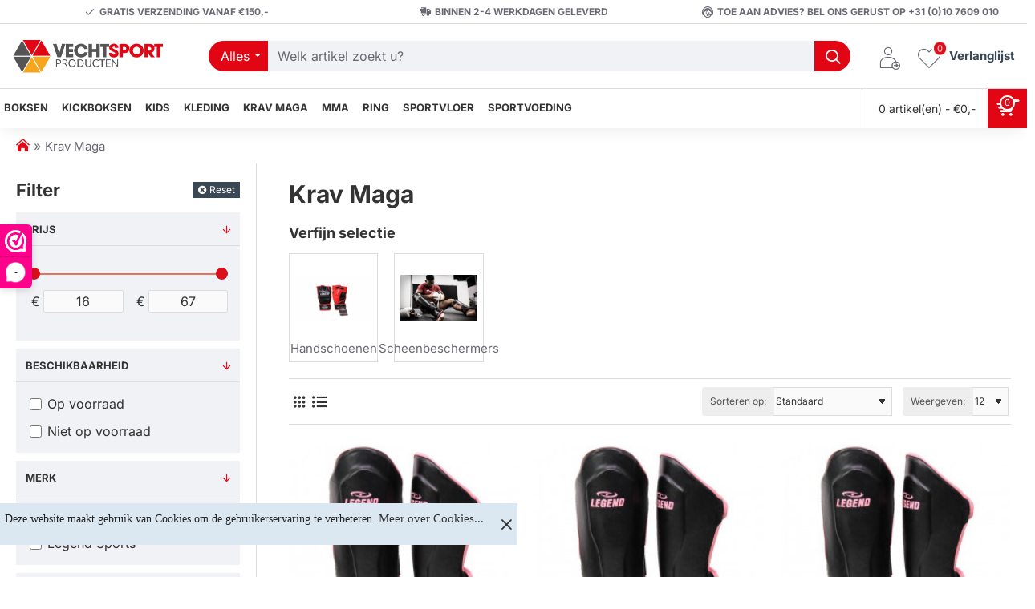

--- FILE ---
content_type: text/html; charset=utf-8
request_url: https://www.vechtsportproducten.nl/krav-maga
body_size: 67867
content:
<!DOCTYPE html><html dir=ltr lang=nl class="desktop no-touchevents mac chrome chrome131 webkit oc3 store-3 is-guest skin-2  route-product-category category-688 layout-22 one-column column-left desktop-header-active header-desktop-classic header-mobile-1 sticky-menu mobile-sticky-default" data-ov=3.0.3.8 data-jv=3.2.0-rc.93-653b7bda><head typeof=og:website> <script>var dataLayer=[];var gmt_ajax_link_data='https://www.vechtsportproducten.nl/index.php?route=extension/module/gmt_datalayer/setup&v=3552adcc-32fd-49e8-9791-bfce054565ac';var eeMultiChanelVisitProductPageStep=1;var eeMultiChanelAddToCartStep=2;var eeMultiChanelVisitCartPageStep=3;var eeMultiChanelVisitCheckoutStep=4;var eeMultiChanelFinishOrderStep=5;var productHrefs=[];var promotionHrefs=[];</script><script>(function(w,d,s,l,i){w[l]=w[l]||[];w[l].push({'gtm.start':new Date().getTime(),event:'gtm.js'});var f=d.getElementsByTagName(s)[0],j=d.createElement(s),dl=l!='dataLayer'?'&l='+l:'';j.async=true;j.src='https://www.googletagmanager.com/gtm.js?id='+i+dl;f.parentNode.insertBefore(j,f);})(window,document,'script','dataLayer','GTM-WXH5KNM');</script> <script>var datalayer_data={"general_data":{"current_view":"category","current_list":"category: Krav Maga","current_currency":"EUR","current_categories":["Krav Maga"],"store_name":"VechtsportProducten","userId":0,"string_searched":"","cart_products":[],"debug_enabled":false},"products_listed":[{"product":{"product_id":"2985","product_id_ee":"8719425185255","product_id_gdr_1":"8719425185255","product_id_gdr_2":"TSG01RZL","product_id_fb":"2985","prices":{"price":{"price":49.55,"without_tax":49.55,"taxes":0},"base_price":{"price":49.55,"without_tax":49.55,"taxes":0},"special":{"price":0,"without_tax":0,"taxes":0},"price_euro":{"price":49.55,"without_tax":49.55,"taxes":0}},"image_url":"https:\/\/www.vechtsportproducten.nl\/image\/cache\/catalog\/vechtsport\/legend\/roze-scheenbeschermers-pu-1000x1000.jpg","url":"https:\/\/www.vechtsportproducten.nl\/scheenbeschermers-dames-legend-best-roze-maat-l","priceValidUntil":"2027-12-31","meta_description":"Scheenbeschermers dames Legend Best Roze - Maat: L - Maat: L - Scheenbeschermers - De topper van de Training Line scheenbeschermers is de 'Legend Best'. Deze handgemaakte scheenbeschermer heeft alle facetten voor professioneel gebruik. Hij is gemaakt van ","name":"Scheenbeschermers dames Legend Best Roze - Maat: L","manufacturer":"Legend","category":"","model":"TSG01RZL","sku":"TSG01RZL","mpn":"84349178","availability":"https:\/\/schema.org\/InStock","sizes_domodi":"","variant":"","quantity":"7","position":1}},{"product":{"product_id":"2984","product_id_ee":"8719425185248","product_id_gdr_1":"8719425185248","product_id_gdr_2":"TSG01RZM","product_id_fb":"2984","prices":{"price":{"price":49.55,"without_tax":49.55,"taxes":0},"base_price":{"price":49.55,"without_tax":49.55,"taxes":0},"special":{"price":0,"without_tax":0,"taxes":0},"price_euro":{"price":49.55,"without_tax":49.55,"taxes":0}},"image_url":"https:\/\/www.vechtsportproducten.nl\/image\/cache\/catalog\/vechtsport\/legend\/roze-scheenbeschermers-pu-1000x1000.jpg","url":"https:\/\/www.vechtsportproducten.nl\/scheenbeschermers-dames-legend-best-roze-maat-m","priceValidUntil":"2027-12-31","meta_description":"Scheenbeschermers dames Legend Best Roze - Maat: M - Maat: M - Scheenbeschermers - De topper van de Training Line scheenbeschermers is de 'Legend Best'. Deze handgemaakte scheenbeschermer heeft alle facetten voor professioneel gebruik. Hij is gemaakt van ","name":"Scheenbeschermers dames Legend Best Roze - Maat: M","manufacturer":"Legend","category":"","model":"TSG01RZM","sku":"TSG01RZM","mpn":"84349178","availability":"https:\/\/schema.org\/InStock","sizes_domodi":"","variant":"","quantity":"19","position":2}},{"product":{"product_id":"2983","product_id_ee":"8719425185231","product_id_gdr_1":"8719425185231","product_id_gdr_2":"TSG01RZS","product_id_fb":"2983","prices":{"price":{"price":49.55,"without_tax":49.55,"taxes":0},"base_price":{"price":49.55,"without_tax":49.55,"taxes":0},"special":{"price":0,"without_tax":0,"taxes":0},"price_euro":{"price":49.55,"without_tax":49.55,"taxes":0}},"image_url":"https:\/\/www.vechtsportproducten.nl\/image\/cache\/catalog\/vechtsport\/legend\/roze-scheenbeschermers-pu-1000x1000.jpg","url":"https:\/\/www.vechtsportproducten.nl\/scheenbeschermers-dames-legend-best-roze-maat-s","priceValidUntil":"2027-12-31","meta_description":"Scheenbeschermers dames Legend Best Roze - Maat: S - Maat: S - Scheenbeschermers - De topper van de Training Line scheenbeschermers is de 'Legend Best'. Deze handgemaakte scheenbeschermer heeft alle facetten voor professioneel gebruik. Hij is gemaakt van ","name":"Scheenbeschermers dames Legend Best Roze - Maat: S","manufacturer":"Legend","category":"","model":"TSG01RZS","sku":"TSG01RZS","mpn":"84349178","availability":"https:\/\/schema.org\/InStock","sizes_domodi":"","variant":"","quantity":"11","position":3}},{"product":{"product_id":"2986","product_id_ee":"8719425185262","product_id_gdr_1":"8719425185262","product_id_gdr_2":"TSG01RZXL","product_id_fb":"2986","prices":{"price":{"price":49.55,"without_tax":49.55,"taxes":0},"base_price":{"price":49.55,"without_tax":49.55,"taxes":0},"special":{"price":0,"without_tax":0,"taxes":0},"price_euro":{"price":49.55,"without_tax":49.55,"taxes":0}},"image_url":"https:\/\/www.vechtsportproducten.nl\/image\/cache\/catalog\/vechtsport\/legend\/roze-scheenbeschermers-pu-1000x1000.jpg","url":"https:\/\/www.vechtsportproducten.nl\/scheenbeschermers-dames-legend-best-roze-maat-xl","priceValidUntil":"2027-12-31","meta_description":"Scheenbeschermers dames Legend Best Roze - Maat: XL - Maat: XL - Scheenbeschermers - De topper van de Training Line scheenbeschermers is de 'Legend Best'. Deze handgemaakte scheenbeschermer heeft alle facetten voor professioneel gebruik. Hij is gemaakt va","name":"Scheenbeschermers dames Legend Best Roze - Maat: XL","manufacturer":"Legend","category":"","model":"TSG01RZXL","sku":"TSG01RZXL","mpn":"84349178","availability":"https:\/\/schema.org\/InStock","sizes_domodi":"","variant":"","quantity":"11","position":4}},{"product":{"product_id":"2982","product_id_ee":"8719425185224","product_id_gdr_1":"8719425185224","product_id_gdr_2":"TSG01RZXS","product_id_fb":"2982","prices":{"price":{"price":45.41,"without_tax":45.41,"taxes":0},"base_price":{"price":45.41,"without_tax":45.41,"taxes":0},"special":{"price":0,"without_tax":0,"taxes":0},"price_euro":{"price":45.41,"without_tax":45.41,"taxes":0}},"image_url":"https:\/\/www.vechtsportproducten.nl\/image\/cache\/catalog\/vechtsport\/legend\/roze-scheenbeschermers-pu-1000x1000.jpg","url":"https:\/\/www.vechtsportproducten.nl\/scheenbeschermers-dames-legend-best-roze-maat-xs","priceValidUntil":"2027-12-31","meta_description":"Scheenbeschermers dames Legend Best Roze - Maat: XS - Maat: XS - Scheenbeschermers - De topper van de Training Line scheenbeschermers is de 'Legend Best'. Deze handgemaakte scheenbeschermer heeft alle facetten voor professioneel gebruik. Hij is gemaakt va","name":"Scheenbeschermers dames Legend Best Roze - Maat: XS","manufacturer":"Legend","category":"","model":"TSG01RZXS","sku":"TSG01RZXS","mpn":"84349178","availability":"https:\/\/schema.org\/InStock","sizes_domodi":"","variant":"","quantity":"14","position":5}},{"product":{"product_id":"2980","product_id_ee":"8719425185200","product_id_gdr_1":"8719425185200","product_id_gdr_2":"TSG01WTL","product_id_fb":"2980","prices":{"price":{"price":49.55,"without_tax":49.55,"taxes":0},"base_price":{"price":49.55,"without_tax":49.55,"taxes":0},"special":{"price":0,"without_tax":0,"taxes":0},"price_euro":{"price":49.55,"without_tax":49.55,"taxes":0}},"image_url":"https:\/\/www.vechtsportproducten.nl\/image\/cache\/catalog\/vechtsport\/legend\/scheenbeschermers-kickboksen-wit-pu-1000x1000.jpg","url":"https:\/\/www.vechtsportproducten.nl\/scheenbeschermers-kickboksen-legend-best-wit-maat-l","priceValidUntil":"2027-12-31","meta_description":"Scheenbeschermers kickboksen Legend Best Wit - Maat: L - Maat: L - Scheenbeschermers - De topper van de Training Line scheenbeschermers is de 'Legend Best'. Deze handgemaakte scheenbeschermer heeft alle facetten voor professioneel gebruik. Hij is gemaakt ","name":"Scheenbeschermers kickboksen Legend Best Wit - Maat: L","manufacturer":"Legend","category":"","model":"TSG01WTL","sku":"TSG01WTL","mpn":"84349172","availability":"https:\/\/schema.org\/InStock","sizes_domodi":"","variant":"","quantity":"50","position":6}},{"product":{"product_id":"2979","product_id_ee":"8719425185194","product_id_gdr_1":"8719425185194","product_id_gdr_2":"TSG01WTM","product_id_fb":"2979","prices":{"price":{"price":49.55,"without_tax":49.55,"taxes":0},"base_price":{"price":49.55,"without_tax":49.55,"taxes":0},"special":{"price":0,"without_tax":0,"taxes":0},"price_euro":{"price":49.55,"without_tax":49.55,"taxes":0}},"image_url":"https:\/\/www.vechtsportproducten.nl\/image\/cache\/catalog\/vechtsport\/legend\/scheenbeschermers-kickboksen-wit-pu-1000x1000.jpg","url":"https:\/\/www.vechtsportproducten.nl\/scheenbeschermers-kickboksen-legend-best-wit-maat-m","priceValidUntil":"2027-12-31","meta_description":"Scheenbeschermers kickboksen Legend Best Wit - Maat: M - Maat: M - Scheenbeschermers - De topper van de Training Line scheenbeschermers is de 'Legend Best'. Deze handgemaakte scheenbeschermer heeft alle facetten voor professioneel gebruik. Hij is gemaakt ","name":"Scheenbeschermers kickboksen Legend Best Wit - Maat: M","manufacturer":"Legend","category":"","model":"TSG01WTM","sku":"TSG01WTM","mpn":"84349172","availability":"https:\/\/schema.org\/InStock","sizes_domodi":"","variant":"","quantity":"13","position":7}},{"product":{"product_id":"2978","product_id_ee":"8719425185187","product_id_gdr_1":"8719425185187","product_id_gdr_2":"TSG01WTS","product_id_fb":"2978","prices":{"price":{"price":49.55,"without_tax":49.55,"taxes":0},"base_price":{"price":49.55,"without_tax":49.55,"taxes":0},"special":{"price":0,"without_tax":0,"taxes":0},"price_euro":{"price":49.55,"without_tax":49.55,"taxes":0}},"image_url":"https:\/\/www.vechtsportproducten.nl\/image\/cache\/catalog\/vechtsport\/legend\/scheenbeschermers-kickboksen-wit-pu-1000x1000.jpg","url":"https:\/\/www.vechtsportproducten.nl\/scheenbeschermers-kickboksen-legend-best-wit-maat-s","priceValidUntil":"2027-12-31","meta_description":"Scheenbeschermers kickboksen Legend Best Wit - Maat: S - Maat: S - Scheenbeschermers - De topper van de Training Line scheenbeschermers is de 'Legend Best'. Deze handgemaakte scheenbeschermer heeft alle facetten voor professioneel gebruik. Hij is gemaakt ","name":"Scheenbeschermers kickboksen Legend Best Wit - Maat: S","manufacturer":"Legend","category":"","model":"TSG01WTS","sku":"TSG01WTS","mpn":"84349172","availability":"https:\/\/schema.org\/InStock","sizes_domodi":"","variant":"","quantity":"24","position":8}},{"product":{"product_id":"2981","product_id_ee":"8719425185217","product_id_gdr_1":"8719425185217","product_id_gdr_2":"TSG01WTXL","product_id_fb":"2981","prices":{"price":{"price":49.55,"without_tax":49.55,"taxes":0},"base_price":{"price":49.55,"without_tax":49.55,"taxes":0},"special":{"price":0,"without_tax":0,"taxes":0},"price_euro":{"price":49.55,"without_tax":49.55,"taxes":0}},"image_url":"https:\/\/www.vechtsportproducten.nl\/image\/cache\/catalog\/vechtsport\/legend\/scheenbeschermers-kickboksen-wit-pu-1000x1000.jpg","url":"https:\/\/www.vechtsportproducten.nl\/scheenbeschermers-kickboksen-legend-best-wit-maat-xl","priceValidUntil":"2027-12-31","meta_description":"Scheenbeschermers kickboksen Legend Best Wit - Maat: XL - Maat: XL - Scheenbeschermers - De topper van de Training Line scheenbeschermers is de 'Legend Best'. Deze handgemaakte scheenbeschermer heeft alle facetten voor professioneel gebruik. Hij is gemaak","name":"Scheenbeschermers kickboksen Legend Best Wit - Maat: XL","manufacturer":"Legend","category":"","model":"TSG01WTXL","sku":"TSG01WTXL","mpn":"84349172","availability":"https:\/\/schema.org\/InStock","sizes_domodi":"","variant":"","quantity":"20","position":9}},{"product":{"product_id":"2977","product_id_ee":"8719425185170","product_id_gdr_1":"8719425185170","product_id_gdr_2":"TSG01WTXS","product_id_fb":"2977","prices":{"price":{"price":45.41,"without_tax":45.41,"taxes":0},"base_price":{"price":45.41,"without_tax":45.41,"taxes":0},"special":{"price":0,"without_tax":0,"taxes":0},"price_euro":{"price":45.41,"without_tax":45.41,"taxes":0}},"image_url":"https:\/\/www.vechtsportproducten.nl\/image\/cache\/catalog\/vechtsport\/legend\/scheenbeschermers-kickboksen-wit-pu-1000x1000.jpg","url":"https:\/\/www.vechtsportproducten.nl\/scheenbeschermers-kickboksen-legend-best-wit-maat-xs","priceValidUntil":"2027-12-31","meta_description":"Scheenbeschermers kickboksen Legend Best Wit - Maat: XS - Maat: XS - Scheenbeschermers - De topper van de Training Line scheenbeschermers is de 'Legend Best'. Deze handgemaakte scheenbeschermer heeft alle facetten voor professioneel gebruik. Hij is gemaak","name":"Scheenbeschermers kickboksen Legend Best Wit - Maat: XS","manufacturer":"Legend","category":"","model":"TSG01WTXS","sku":"TSG01WTXS","mpn":"84349172","availability":"https:\/\/schema.org\/InStock","sizes_domodi":"","variant":"","quantity":"28","position":10}},{"product":{"product_id":"3004","product_id_ee":"8719425185293","product_id_gdr_1":"8719425185293","product_id_gdr_2":"TSG02ZWL","product_id_fb":"3004","prices":{"price":{"price":37.15,"without_tax":37.15,"taxes":0},"base_price":{"price":37.15,"without_tax":37.15,"taxes":0},"special":{"price":0,"without_tax":0,"taxes":0},"price_euro":{"price":37.15,"without_tax":37.15,"taxes":0}},"image_url":"https:\/\/www.vechtsportproducten.nl\/image\/cache\/catalog\/vechtsport\/legend\/scheenbeschermers-krav-maga-1000x1000.gif","url":"https:\/\/www.vechtsportproducten.nl\/scheenbeschermers-krav-maga-legend-maat-l","priceValidUntil":"2027-12-31","meta_description":"Scheenbeschermers Krav Maga Legend - Maat: L - Maat: L - Scheenbeschermers - De topper van de Training Line scheenbeschermers is de 'Legend Best'. Speciaal ontwikkeld voor Krav Maga zonder voetje. Deze handgemaakte scheenbeschermer heeft alle facetten voo","name":"Scheenbeschermers Krav Maga Legend - Maat: L","manufacturer":"Legend","category":"","model":"TSG02ZWL","sku":"TSG02ZWL","mpn":"84349205","availability":"https:\/\/schema.org\/InStock","sizes_domodi":"","variant":"","quantity":"3","position":11}},{"product":{"product_id":"3003","product_id_ee":"8719425185286","product_id_gdr_1":"8719425185286","product_id_gdr_2":"TSG02ZWM","product_id_fb":"3003","prices":{"price":{"price":37.15,"without_tax":37.15,"taxes":0},"base_price":{"price":37.15,"without_tax":37.15,"taxes":0},"special":{"price":0,"without_tax":0,"taxes":0},"price_euro":{"price":37.15,"without_tax":37.15,"taxes":0}},"image_url":"https:\/\/www.vechtsportproducten.nl\/image\/cache\/catalog\/vechtsport\/legend\/scheenbeschermers-krav-maga-1000x1000.gif","url":"https:\/\/www.vechtsportproducten.nl\/scheenbeschermers-krav-maga-legend-maat-m","priceValidUntil":"2027-12-31","meta_description":"Scheenbeschermers Krav Maga Legend - Maat: M - Maat: M - Scheenbeschermers - De topper van de Training Line scheenbeschermers is de 'Legend Best'. Speciaal ontwikkeld voor Krav Maga zonder voetje. Deze handgemaakte scheenbeschermer heeft alle facetten voo","name":"Scheenbeschermers Krav Maga Legend - Maat: M","manufacturer":"Legend","category":"","model":"TSG02ZWM","sku":"TSG02ZWM","mpn":"84349205","availability":"https:\/\/schema.org\/InStock","sizes_domodi":"","variant":"","quantity":"14","position":12}}]};</script> <script>var fb_api_track_info={"event_name":"ViewCategory","content_type":"product_group","content_category":"Krav Maga","value":561.52,"currency":"EUR","content_ids":["2985","2984","2983","2986","2982","2980","2979","2978","2981","2977","3004","3003"],"contents":[{"id":"2985","quantity":1,"item_price":49.55},{"id":"2984","quantity":1,"item_price":49.55},{"id":"2983","quantity":1,"item_price":49.55},{"id":"2986","quantity":1,"item_price":49.55},{"id":"2982","quantity":1,"item_price":45.41},{"id":"2980","quantity":1,"item_price":49.55},{"id":"2979","quantity":1,"item_price":49.55},{"id":"2978","quantity":1,"item_price":49.55},{"id":"2981","quantity":1,"item_price":49.55},{"id":"2977","quantity":1,"item_price":45.41},{"id":"3004","quantity":1,"item_price":37.15},{"id":"3003","quantity":1,"item_price":37.15}],"num_items":12,"event_source_url":"https:\/\/www.vechtsportproducten.nl\/krav-maga"};</script> <meta charset=UTF-8><meta name=theme-color content=""><meta name=viewport content="width=device-width, initial-scale=1, minimum-scale=1"><meta http-equiv=X-UA-Compatible content="IE=edge"><title>Krav Maga</title><base href="https://www.vechtsportproducten.nl/"><meta name=description content="Krav Maga -"><meta name=keywords content="Krav Maga"><meta property=fb:app_id content=""><meta property=og:type content=website><meta property=og:title content="Krav Maga"><meta property=og:url content="https://www.vechtsportproducten.nl/krav-maga"><meta property=og:image content="https://www.vechtsportproducten.nl/image/cache/catalog/vechtsport/Categorie%20foto/Vechtsportproducten-slider-krav-maga-700x400px-600x315w.jpg"><meta property=og:image:width content=600><meta property=og:image:height content=315><meta property=og:description content=""><meta name=twitter:card content=summary><meta name=twitter:site content="@"><meta name=twitter:title content="Krav Maga"><meta name=twitter:image content="https://www.vechtsportproducten.nl/image/cache/catalog/vechtsport/Categorie%20foto/Vechtsportproducten-slider-krav-maga-700x400px-200x200h.jpg"><meta name=twitter:image:width content=200><meta name=twitter:image:height content=200><meta name=twitter:description content=""><link href="catalog/view/theme/journal3/icons/fonts/icomoon.woff2?v=762176a4d7" rel=preload as=font type="font/woff2" crossorigin=anonymous><link href="https://fonts.gstatic.com/" rel=preconnect crossorigin><link href="https://www.vechtsportproducten.nl/krav-maga" rel=canonical><link href="https://www.vechtsportproducten.nl/krav-maga/page-2" rel=next><link href="image/catalog/AAA/xfavicon.png.pagespeed.ic.Zd8fXR9X7U.webp" rel=icon> <script>window['Journal']={"isPopup":false,"isLoginPopup":false,"isRegisterPopup":false,"isQuickviewPopup":false,"isOptionsPopup":false,"isPhone":false,"isTablet":false,"isDesktop":true,"isTouch":false,"isAdmin":false,"isRTL":false,"ocv":3,"admin_url":null,"route_separator":"\/","language":"nl-nl","add_cart_url":"index.php?route=checkout\/cart\/add","edit_cart_url":"index.php?route=checkout\/cart\/edit","remove_cart_url":"index.php?route=checkout\/cart\/remove","info_cart_url":"index.php?route=common\/cart\/info ul li","add_wishlist_url":"index.php?route=account\/wishlist\/add","add_compare_url":"index.php?route=product\/compare\/add","filterScrollTop":false,"filterUrlValuesSeparator":",","performanceCSSDefer":false,"performanceCSSInline":false,"performanceJSDefer":false,"countdownDay":"Day","countdownHour":"Hour","countdownMin":"Min","countdownSec":"Sec","globalPageHideColumnLeftAt":1024,"globalPageHideColumnRightAt":1024,"scrollTop":true,"scrollToTop":false,"notificationHideAfter":2000,"stepperStatus":true,"stepperDecimals":0,"quickviewPageStyleCloudZoomStatus":true,"quickviewPageStyleAdditionalImagesCarousel":false,"quickviewPageStyleAdditionalImagesCarouselStyleSpeed":500,"quickviewPageStyleAdditionalImagesCarouselStyleAutoPlay":false,"quickviewPageStyleAdditionalImagesCarouselStylePauseOnHover":true,"quickviewPageStyleAdditionalImagesCarouselStyleDelay":3000,"quickviewPageStyleAdditionalImagesCarouselStyleLoop":false,"quickviewPageStyleAdditionalImagesHeightAdjustment":5,"quickviewPageStyleProductStockUpdate":false,"quickviewPageStylePriceUpdate":false,"quickviewPageStyleOptionsSelect":"none","quickviewPageStyleButtonsDisplay":"fixed","quickviewText":"Snel bekijken","rippleStatus":false,"rippleSelectors":".btn","mobileHeaderAt":1024,"subcategoriesCarouselStyleSpeed":500,"subcategoriesCarouselStyleAutoPlay":false,"subcategoriesCarouselStylePauseOnHover":true,"subcategoriesCarouselStyleDelay":3000,"subcategoriesCarouselStyleLoop":false,"productPageStyleImageCarouselStyleSpeed":500,"productPageStyleImageCarouselStyleAutoPlay":false,"productPageStyleImageCarouselStylePauseOnHover":true,"productPageStyleImageCarouselStyleDelay":3000,"productPageStyleImageCarouselStyleLoop":false,"productPageStyleCloudZoomStatus":true,"productPageStyleCloudZoomPosition":"inner","productPageStyleOpenThumbInGallery":false,"productPageStyleGalleryThumbToggleStatus":false,"productPageStyleAdditionalImagesCarousel":false,"productPageStyleAdditionalImagesCarouselStyleSpeed":500,"productPageStyleAdditionalImagesCarouselStyleAutoPlay":true,"productPageStyleAdditionalImagesCarouselStylePauseOnHover":true,"productPageStyleAdditionalImagesCarouselStyleDelay":3000,"productPageStyleAdditionalImagesCarouselStyleLoop":false,"productPageStyleAdditionalImagesHeightAdjustment-hold":"","productPageStyleProductStockUpdate":true,"productPageStylePriceUpdate":true,"productPageStyleOptionsSelect":"none","infiniteScrollStatus":true,"infiniteScrollOffset":2,"infiniteScrollLoadPrev":"Laad vorige producten","infiniteScrollLoadNext":"Laad volgende producten","infiniteScrollLoading":"Laden...","infiniteScrollNoneLeft":"Dit waren alle producten!","loginUrl":"https:\/\/www.vechtsportproducten.nl\/index.php?route=account\/login","checkoutUrl":"https:\/\/www.vechtsportproducten.nl\/index.php?route=checkout\/checkout","currency_left":"\u20ac","currency_right":"","currency_decimal":",","currency_thousand":".","filterBase":"https:\/\/www.vechtsportproducten.nl\/krav-maga","header_notice":{"m":56,"c":"614aa370","o":{"cookie":"614aa370","ease":"easeOutQuart","duration":800}},"columnsCount":1,"mobile_header_active":false,"headerMobileHeight":60,"headerMobileStickyStatus":true,"stickyMobileLayout":"default","searchStyleSearchAutoSuggestStatus":false,"searchStyleSearchAutoSuggestDescription":false,"searchStyleSearchAutoSuggestSubCategories":true,"headerMobileTopBarHeight":60,"headerMobileTopBarVisibility":true,"cartDropdown":true,"headerHeight":80,"headerMainMenuFullHeightTop":false,"headerMainMenuFullHeightNew":true,"mobileMenu1":false,"mobileMenu2":false,"mobileMenuOn":"","mobileMenuMenus":"menu-1","headerMiniSearchDisplay":"default","stickyStatus":true,"stickyFullHomePadding":false,"stickyFullHomePaddingAll":false,"headerTopBarHeight":30,"topBarStatus":true,"headerType":"classic","assets":{"countdown":["catalog\/view\/theme\/journal3\/lib\/countdown\/jquery.countdown.min.js?v=653b7bda"],"imagezoom":[],"fancybox":[],"masterslider":[],"swiper":[],"swiper-latest":[],"typeahead":["catalog\/view\/theme\/journal3\/lib\/typeahead\/typeahead.jquery.min.js?v=653b7bda"],"smoothscroll":["catalog\/view\/theme\/journal3\/lib\/smoothscroll\/smoothscroll.min.js?v=653b7bda"],"datetimepicker":[],"countup":[]}};</script> <script>!function(t,e){"object"==typeof exports&&"undefined"!=typeof module?module.exports=e():"function"==typeof define&&define.amd?define(e):t.lozad=e()}(this,function(){"use strict";var t="undefined"!=typeof document&&document.documentMode,e=function(t){return window&&window[t]},r=["data-iesrc","data-alt","data-src","data-srcset","data-background-image","data-toggle-class"],a={rootMargin:"0px",threshold:0,enableAutoReload:!1,load:function(e){if("picture"===e.nodeName.toLowerCase()){var r=e.querySelector("img"),a=!1;null===r&&(r=document.createElement("img"),a=!0),t&&e.getAttribute("data-iesrc")&&(r.src=e.getAttribute("data-iesrc")),e.getAttribute("data-alt")&&(r.alt=e.getAttribute("data-alt")),a&&e.append(r)}if("video"===e.nodeName.toLowerCase()&&!e.getAttribute("data-src")&&e.children){for(var o=e.children,i=void 0,n=0;n<=o.length-1;n++)(i=o[n].getAttribute("data-src"))&&(o[n].src=i);e.load()}e.getAttribute("data-poster")&&(e.poster=e.getAttribute("data-poster")),e.getAttribute("data-src")&&(e.src=e.getAttribute("data-src")),e.getAttribute("data-srcset")&&e.setAttribute("srcset",e.getAttribute("data-srcset"));var d=",";if(e.getAttribute("data-background-delimiter")&&(d=e.getAttribute("data-background-delimiter")),e.getAttribute("data-background-image"))e.style.backgroundImage="url('"+e.getAttribute("data-background-image").split(d).join("'),url('")+"')";else if(e.getAttribute("data-background-image-set")){var u=e.getAttribute("data-background-image-set").split(d),g=u[0].substr(0,u[0].indexOf(" "))||u[0];g=-1===g.indexOf("url(")?"url("+g+")":g,1===u.length?e.style.backgroundImage=g:e.setAttribute("style",(e.getAttribute("style")||"")+"background-image: "+g+"; background-image: -webkit-image-set("+u+"); background-image: image-set("+u+")")}e.getAttribute("data-toggle-class")&&e.classList.toggle(e.getAttribute("data-toggle-class"))},loaded:function(){}};function o(t){t.setAttribute("data-loaded",!0)}var i=function(t){return"true"===t.getAttribute("data-loaded")},n=function(t){var e=1<arguments.length&&void 0!==arguments[1]?arguments[1]:document;return t instanceof Element?[t]:t instanceof NodeList?t:e.querySelectorAll(t)};return function(){var t,d,u,g=0<arguments.length&&void 0!==arguments[0]?arguments[0]:".lozad",s=1<arguments.length&&void 0!==arguments[1]?arguments[1]:{},c=Object.assign({},a,s),l=c.root,b=c.rootMargin,f=c.threshold,m=c.enableAutoReload,A=c.load,v=c.loaded,h=void 0,p=void 0;e("IntersectionObserver")&&(h=new IntersectionObserver((t=A,d=v,function(e,r){e.forEach(function(e){(0<e.intersectionRatio||e.isIntersecting)&&(r.unobserve(e.target),i(e.target)||(t(e.target),o(e.target),d(e.target)))})}),{root:l,rootMargin:b,threshold:f})),e("MutationObserver")&&m&&(p=new MutationObserver((u=A,function(t){t.forEach(function(t){i(t.target)&&"attributes"===t.type&&-1<r.indexOf(t.attributeName)&&u(t.target)})})));for(var k,y=n(g,l),w=0;w<y.length;w++)(k=y[w]).getAttribute("data-placeholder-background")&&(k.style.background=k.getAttribute("data-placeholder-background"));return{observe:function(){for(var t=n(g,l),e=0;e<t.length;e++)i(t[e])||(h?(p&&m&&p.observe(t[e],{subtree:!0,attributes:!0,attributeFilter:r}),h.observe(t[e])):(A(t[e]),o(t[e]),v(t[e])))},triggerLoad:function(t){i(t)||(A(t),o(t),v(t))},observer:h,mutationObserver:p}}});loadjs=function(){var h=function(){},c={},u={},f={};function o(e,n){if(e){var r=f[e];if(u[e]=n,r)for(;r.length;)r[0](e,n),r.splice(0,1)}}function l(e,n){e.call&&(e={success:e}),n.length?(e.error||h)(n):(e.success||h)(e)}function d(r,t,s,i){var c,o,e=document,n=s.async,u=(s.numRetries||0)+1,f=s.before||h,l=r.replace(/[\?|#].*$/,""),a=r.replace(/^(css|img)!/,"");i=i||0,/(^css!|\.css$)/.test(l)?((o=e.createElement("link")).rel="stylesheet",o.href=a,(c="hideFocus"in o)&&o.relList&&(c=0,o.rel="preload",o.as="style")):/(^img!|\.(png|gif|jpg|svg|webp)$)/.test(l)?(o=e.createElement("img")).src=a:((o=e.createElement("script")).src=r,o.async=void 0===n||n),!(o.onload=o.onerror=o.onbeforeload=function(e){var n=e.type[0];if(c)try{o.sheet.cssText.length||(n="e")}catch(e){18!=e.code&&(n="e")}if("e"==n){if((i+=1)<u)return d(r,t,s,i)}else if("preload"==o.rel&&"style"==o.as)return o.rel="stylesheet";t(r,n,e.defaultPrevented)})!==f(r,o)&&e.head.appendChild(o)}function r(e,n,r){var t,s;if(n&&n.trim&&(t=n),s=(t?r:n)||{},t){if(t in c)throw"LoadJS";c[t]=!0}function i(n,r){!function(e,t,n){var r,s,i=(e=e.push?e:[e]).length,c=i,o=[];for(r=function(e,n,r){if("e"==n&&o.push(e),"b"==n){if(!r)return;o.push(e)}--i||t(o)},s=0;s<c;s++)d(e[s],r,n)}(e,function(e){l(s,e),n&&l({success:n,error:r},e),o(t,e)},s)}if(s.returnPromise)return new Promise(i);i()}return r.ready=function(e,n){return function(e,r){e=e.push?e:[e];var n,t,s,i=[],c=e.length,o=c;for(n=function(e,n){n.length&&i.push(e),--o||r(i)};c--;)t=e[c],(s=u[t])?n(t,s):(f[t]=f[t]||[]).push(n)}(e,function(e){l(n,e)}),r},r.done=function(e){o(e,[])},r.reset=function(){c={},u={},f={}},r.isDefined=function(e){return e in c},r}();(function(){const documentClassList=document.documentElement.classList;if(Journal['isDesktop']&&(('ontouchstart'in window)||(navigator.maxTouchPoints>0)||(navigator.msMaxTouchPoints>0))){let timeout;document.addEventListener('touchstart',function(){if(timeout){clearTimeout(timeout);}Journal['isTouch']=true;documentClassList.remove('no-touchevents');documentClassList.add('touchevents');timeout=setTimeout(function(){Journal['isTouch']=false;documentClassList.add('no-touchevents');documentClassList.remove('touchevents');},400);});}if(!(function(){const flex=document.createElement('div');flex.style.display='flex';flex.style.flexDirection='column';flex.style.rowGap='1px';flex.appendChild(document.createElement('div'));flex.appendChild(document.createElement('div'));document.documentElement.appendChild(flex);const isSupported=flex.scrollHeight===1;flex.parentNode.removeChild(flex);return isSupported;})()){documentClassList.add('no-flexbox-gap');}document.addDelegatedEventListener=function(eventName,elementSelector,handler){document.addEventListener(eventName,function(e){for(let target=e.target;target&&target!==this;target=target.parentNode){if(target.matches(elementSelector)){handler.call(target,e);break;}}},false);}
if(Journal['isDesktop']&&documentClassList.contains('safari')&&!documentClassList.contains('ipad')&&navigator.maxTouchPoints&&navigator.maxTouchPoints>2){window.fetch('index.php?route=journal3/journal'+Journal['route_separator']+'device_detect',{method:'POST',body:'device=ipad',headers:{'Content-Type':'application/x-www-form-urlencoded'}}).then(function(data){return data.json();}).then(function(data){if(data.response.reload){window.location.reload();}});}if(Journal['isDesktop']){if(window.localStorage.getItem('j-editor')!=='hidden'){documentClassList.add('admin-bar-visible');}}})();(function(){if(Journal['isPopup']){return;}const documentClassList=document.documentElement.classList;if(Journal['mobile_header_active']||!Journal['cartDropdown']){document.addEventListener('DOMContentLoaded',function(){const wrapper=document.querySelector('.mobile-cart-content-wrapper');const cart_content=document.querySelector('.cart-content > ul');const cart=document.querySelector('#cart');if(wrapper&&cart_content){wrapper.appendChild(cart_content);cart.classList.remove('dropdown');const trigger=document.querySelector('#cart > a');trigger.removeAttribute('data-toggle');trigger.setAttribute('data-off-canvas','mobile-cart-content-container');}});}if(Journal['mobile_header_active']){return;}const wrappers=['search','cart','logo','language','currency'];const mobileHeaderMedia=window.matchMedia('(max-width: '+Math.max(parseInt(Journal['mobileHeaderAt'],10),540)+'px)');function callback(){const event=document.createEvent('CustomEvent');if(mobileHeaderMedia.matches){mobileClasses();mobileHeader();mobileCart();event.initEvent('JournalMobileHeaderActive');}else{desktopClasses();desktopHeader();desktopCart();event.initEvent('JournalDesktopHeaderActive');}document.dispatchEvent(event);}mobileHeaderMedia.addListener(callback);if(mobileHeaderMedia.matches){mobileClasses();}if(mobileHeaderMedia.matches){document.addEventListener('DOMContentLoaded',function(){callback();});}function mobileClasses(){documentClassList.add('mobile-header-active');documentClassList.remove('desktop-header-active');}function desktopClasses(){documentClassList.add('desktop-header-active');documentClassList.remove('mobile-header-active');}function mobileHeader(){Object.keys(wrappers).forEach(function(k){const element=document.querySelector('#'+wrappers[k]);const wrapper=document.querySelector('.mobile-'+wrappers[k]+'-wrapper');if(element&&wrapper){wrapper.appendChild(element);}});const search=document.querySelector('#search');const cart=document.querySelector('#cart');if(search&&(Journal['searchStyle']==='full')){search.classList.remove('full-search');search.classList.add('mini-search');}if(cart&&(Journal['cartStyle']==='full')){cart.classList.remove('full-cart');cart.classList.add('mini-cart');}if(cart&&Journal['cartDropdown']){cart.classList.remove('dropdown');const trigger=document.querySelector('#cart > a');trigger.removeAttribute('data-toggle');trigger.setAttribute('data-off-canvas','mobile-cart-content-container');}}function desktopHeader(){Object.keys(wrappers).forEach(function(k){const element=document.querySelector('#'+wrappers[k]);const wrapper=document.querySelector('.desktop-'+wrappers[k]+'-wrapper');if(element&&wrapper){wrapper.appendChild(element);}});const search=document.querySelector('#search');const cart=document.querySelector('#cart');if(search&&(Journal['searchStyle']==='full')){search.classList.remove('mini-search');search.classList.add('full-search');}if(cart&&(Journal['cartStyle']==='full')){cart.classList.remove('mini-cart');cart.classList.add('full-cart');}if(cart&&Journal['cartDropdown']){cart.classList.add('dropdown');const trigger=document.querySelector('#cart > a');trigger.setAttribute('data-toggle','dropdown');trigger.removeAttribute('data-off-canvas');}documentClassList.remove('mobile-cart-content-container-open');documentClassList.remove('mobile-main-menu-container-open');documentClassList.remove('mobile-filter-container-open');documentClassList.remove('mobile-overlay');}function mobileCart(){const wrapper=document.querySelector('.mobile-cart-content-wrapper');const cart_content=document.querySelector('.cart-content > ul');if(wrapper&&cart_content){wrapper.appendChild(cart_content);}}function desktopCart(){const wrapper=document.querySelector('#cart-content');const cart_content=document.querySelector('.mobile-cart-content-wrapper > ul');if(wrapper&&cart_content){wrapper.appendChild(cart_content);}}})();(function(){if(Journal['isPopup']){return;}if(!Journal['mobileMenuOn']){return;}const documentClassList=document.documentElement.classList;const mobileMenuMedia=window.matchMedia('(max-width: '+Math.max(parseInt(Journal['mobileMenuOn'],10),540)+'px)');let selectors;let classes=['mobile-menu-active'];if(Journal['mobileMenuMenus']==='menu-1'){selectors='#main-menu';classes.push('mobile-menu-1-active');}else if(Journal['mobileMenuMenus']==='menu-2'){selectors='#main-menu-2';classes.push('mobile-menu-2-active');}else{selectors='#main-menu, #main-menu-2';classes.push('mobile-menu-1-active');classes.push('mobile-menu-2-active');}function callback(){if(mobileMenuMedia.matches){const wrapper=document.querySelector('.desktop-mobile-main-menu-wrapper');const contents=document.querySelectorAll(selectors);if(wrapper&&contents.length){contents.forEach(function(content){wrapper.appendChild(content);content.querySelectorAll('template').forEach(function(element){Journal.template(element);});content.querySelectorAll('.main-menu .dropdown-toggle').forEach(function(element){element.classList.remove('dropdown-toggle');element.classList.add('collapse-toggle');element.removeAttribute('data-toggle');});content.querySelectorAll('.main-menu .dropdown-menu').forEach(function(element){element.classList.remove('dropdown-menu');element.classList.remove('j-dropdown');element.classList.add('collapse');});content.classList.add('accordion-menu');});Journal.lazy();}classes.forEach(function(cls){documentClassList.add(cls);});}else{const wrapper=document.querySelector('.desktop-main-menu-wrapper');const contents=document.querySelectorAll(selectors);if(wrapper&&contents.length){contents.forEach(function(content){wrapper.appendChild(content);content.querySelectorAll('.main-menu .collapse-toggle').forEach(function(element){element.classList.add('dropdown-toggle');element.classList.remove('collapse-toggle');element.setAttribute('data-toggle','dropdown-hover');});content.querySelectorAll('.main-menu .collapse').forEach(function(element){element.classList.add('dropdown-menu');element.classList.add('j-dropdown');element.classList.remove('collapse');});content.classList.remove('accordion-menu');});const $mm1=document.querySelector('#main-menu');const $mm2=document.querySelector('#main-menu-2');if($mm1&&$mm2){wrapper.insertBefore($mm1,$mm2);}}documentClassList.remove('desktop-mobile-main-menu-container-open');documentClassList.remove('mobile-overlay');classes.forEach(function(cls){documentClassList.remove(cls);});}}mobileMenuMedia.addListener(callback);if(mobileMenuMedia.matches){classes.forEach(function(cls){documentClassList.add(cls);});}if(mobileMenuMedia.matches){document.addEventListener('DOMContentLoaded',function(){callback();});}})();(function(){if(Journal['isPopup']){return;}const documentClassList=document.documentElement.classList;Journal['globalPageHideColumnLeftAt']=Math.max(+Journal['globalPageHideColumnLeftAt']||0,100);Journal['globalPageHideColumnRightAt']=Math.max(+Journal['globalPageHideColumnRightAt']||0,100);const columnMedias={left:window.matchMedia('(max-width: '+Journal['globalPageHideColumnLeftAt']+'px)'),right:window.matchMedia('(max-width: '+Journal['globalPageHideColumnRightAt']+'px)')}
function callback(){Object.keys(columnMedias).forEach(function(key){if(columnMedias[key].matches){documentClassList.add(key+'-column-disabled');mobileFilter(key);}else{documentClassList.remove(key+'-column-disabled');desktopFilter(key);}});}Object.keys(columnMedias).forEach(function(key){if(columnMedias[key].matches){documentClassList.add(key+'-column-disabled');}columnMedias[key].addListener(callback);});document.addEventListener('DOMContentLoaded',function(){callback();});function mobileFilter(column){const element=document.querySelector('#column-'+column+' #filter');const wrapper=document.querySelector('.mobile-filter-wrapper');if(element&&wrapper){documentClassList.add('mobile-filter-active');wrapper.appendChild(element);}}function desktopFilter(column){const element=document.querySelector('#filter');const wrapper=document.querySelector('#column-'+column+' .desktop-filter-wrapper');if(element&&wrapper){documentClassList.remove('mobile-filter-active');documentClassList.remove('mobile-filter-container-open');wrapper.appendChild(element);}}})();(function(){const style=document.createElement('style');const documentClassList=document.documentElement.classList;document.head.appendChild(style);if(Journal['popup']){if(localStorage.getItem('p-'+Journal['popup']['c'])){document.addEventListener('DOMContentLoaded',function(){document.querySelector('.popup-wrapper').remove();});}else{if(Journal['popup']['o']['showAfter']){setTimeout(function(){documentClassList.add('popup-open','popup-center');},Journal['popup']['o']['showAfter']);}else{documentClassList.add('popup-open','popup-center');}if(Journal['popup']['o']['hideAfter']){setTimeout(function(){documentClassList.remove('popup-open','popup-center');},Journal['popup']['o']['hideAfter']);}}}document.addEventListener('click',function(e){if(e.target.matches('.popup-close, .popup-bg-closable, .btn-popup:not([href]), .btn-popup:not([href]) span')){const $popup_wrapper=document.querySelector('.popup-wrapper');const $checkbox=document.querySelector('.popup-wrapper .popup-footer input[type="checkbox"]');const options=$popup_wrapper.dataset.options?JSON.parse($popup_wrapper.dataset.options):null;if($checkbox&&options&&options.cookie){if($checkbox.checked){localStorage.setItem('p-'+options.cookie,'1');}else{localStorage.removeItem('p-'+options.cookie);}}documentClassList.remove('popup-open','popup-center','popup-iframe-loaded');setTimeout(function(){$popup_wrapper.remove();},500);}});document.addEventListener('keydown',function(e){if(e.key==='Escape'){const $popup_wrapper=document.querySelector('.popup-wrapper');const $checkbox=document.querySelector('.popup-wrapper .popup-footer input[type="checkbox"]');const options=$popup_wrapper.dataset.options?JSON.parse($popup_wrapper.dataset.options):null;if($checkbox&&options&&options.cookie){if($checkbox.checked){localStorage.setItem('p-'+options.cookie,'1');}else{localStorage.removeItem('p-'+options.cookie);}}documentClassList.remove('popup-open','popup-center');setTimeout(function(){$popup_wrapper.remove();},500);}});if(Journal['notification']){if(localStorage.getItem('n-'+Journal['notification']['c'])){style.sheet.insertRule('.module-notification-'+Journal['notification']['m']+'{ display:none !important }');}}document.addEventListener('click',function(e){if(e.target.matches('.notification-close')){const $this=$(e.target);const height=$this.parent().outerHeight();$this.parent().next('div').css('margin-top',-height);$('.removed').removeClass('removed');$this.parent().addClass('fade-out').on('transitionend MSTransitionEnd webkitTransitionEnd oTransitionEnd',function(){$(this).next('div').addClass('removed').css('margin-top','');$(this).remove();});if(e.target.parentNode.classList.contains('module-notification')){localStorage.setItem('n-'+Journal['notification']['c'],'1');}}});if(Journal['header_notice']){if(localStorage.getItem('hn-'+Journal['header_notice']['c'])){style.sheet.insertRule('.module-header_notice-'+Journal['header_notice']['m']+'{ display:none !important }');}}document.addDelegatedEventListener('click','.header-notice-close-button button',function(e){const $el=this.closest('.module-header_notice');const options=JSON.parse($el.dataset.options||'{}');if(options['cookie']){localStorage.setItem('hn-'+options['cookie'],'1');}$el.style.height=$el.offsetHeight+'px';$el.style.transitionProperty='height';$el.style.transitionDuration=parseInt(Journal['header_notice']['o']['duration'])+'ms';$el.style.transitionTimingFunction=Journal['header_notice']['o']['ease'];$el.getClientRects();$el.style.height=0;document.documentElement.style.setProperty('--header-notice-height',0);});if(Journal['layout_notice']){if(localStorage.getItem('ln-'+Journal['layout_notice']['c'])){style.sheet.insertRule('.module-layout_notice-'+Journal['layout_notice']['m']+'{ display:none !important }');}}document.addDelegatedEventListener('click','.layout-notice-close-button button',function(e){const $el=this.closest('.module-layout_notice');const options=JSON.parse($el.dataset.options||'{}');if(options['cookie']){localStorage.setItem('ln-'+options['cookie'],'1');}$el.style.height=$el.offsetHeight+'px';$el.style.transitionProperty='height';$el.style.transitionDuration=parseInt(Journal['layout_notice']['o']['duration'])+'ms';$el.style.transitionTimingFunction=Journal['layout_notice']['o']['ease'];$el.getClientRects();$el.style.height=0;});})();(function(){Journal.load=function(urls,bundle,success){if(loadjs.isDefined(bundle)){loadjs.ready(bundle,{success:success});}else{loadjs(urls,bundle,{async:false,before:function(path,el){document.head.prepend(el);return false;},success:success});}};Journal.lazy=function(name,selector,options){window['__journal_lazy']=window['__journal_lazy']||{};if(arguments.length){window['__journal_lazy'][name]=lozad(selector,options);window['__journal_lazy'][name].observe();}else{Object.entries(window['__journal_lazy']).forEach(function(entry){entry[1].observe();});}};Journal.template=function(el){if(el.attributes.length){const div=document.createElement('div');div.innerHTML=el.innerHTML;for(let i=0;i<el.attributes.length;i++){div.setAttribute(el.attributes[i].name,el.attributes[i].value);}el.parentNode.replaceChild(div,el);}else{const child=el.content.firstElementChild.cloneNode(true);el.parentNode.replaceChild(child,el);}el.querySelectorAll('template').forEach(function(el){Journal.template(el);});};})();(function(){const classList=document.documentElement.classList;let stickyPos=0;function updateStickyPos(){if(classList.contains('desktop-header-active')){if(!Journal['headerMainMenuFullHeight']){const megaMenu=document.querySelector('.main-menu-item.mega-menu');if(megaMenu){megaMenu.style.setProperty('--item-height',megaMenu.offsetHeight);}}if(classList.contains('sticky-default')){stickyPos=document.querySelector('.top-bar').offsetHeight;}else if(classList.contains('sticky-menu')){stickyPos=document.querySelector('.top-bar').offsetHeight+document.querySelector('.mid-bar').offsetHeight;}}else{stickyPos=document.querySelector('.mobile-top-bar').offsetHeight;}const $hn=document.querySelector('.module-header_notice');if($hn&&$hn.offsetHeight){stickyPos+=$hn.offsetHeight;document.documentElement.style.setProperty('--header-notice-height',$hn.offsetHeight+'px');}}if(Journal['stickyStatus']){document.addEventListener('JournalDesktopHeaderActive',function(e){updateStickyPos();});document.addEventListener('JournalMobileHeaderActive',function(e){updateStickyPos();});document.addEventListener('DOMContentLoaded',function(){updateStickyPos();});}let scrollY=window.scrollY;let scrollDirection='';document.addEventListener('scroll',function(){let currentDirection='';if(window.scrollY>100&&window.scrollY>scrollY){currentDirection='down';}else if(window.scrollY>=(document.body.clientHeight-window.innerHeight)){currentDirection='down';}else{currentDirection='up';}if(currentDirection!==scrollDirection){document.documentElement.setAttribute('data-scroll',currentDirection);}if(classList.contains('mac')&&window.innerWidth>window.document.body.clientWidth&&scrollY>0){classList.add('mac-scroll');}if(Journal['stickyStatus']){const stickyClass=classList.contains('desktop-header-active')?'header-sticky':'mobile-sticky';if(window.scrollY>stickyPos){classList.add(stickyClass);}else{classList.remove(stickyClass);}}scrollY=window.scrollY;scrollDirection=currentDirection;});document.addEventListener('DOMContentLoaded',function(){if(classList.contains('mac')&&window.innerWidth>window.document.body.clientWidth){classList.add('mac-scroll');}});})();(function(){if(Journal['isPopup']){return;}if(!Journal['mobile_header_active']){Journal.dropdownOffset=function(){const mainMenu=document.querySelectorAll('header [id*="main-menu"]');const dropdown=document.querySelectorAll('header [id*="main-menu"] > .j-menu > .dropdown');const megaMenu=document.querySelectorAll('header [id*="main-menu"] > .j-menu > .mega-menu');const megaMenuFull=document.querySelectorAll('header [id*="main-menu"] > .j-menu > .menu-fullwidth');const flyoutMenuItem=document.querySelectorAll('.flyout-menu > .j-menu > .flyout-menu-item.mega-menu > .j-dropdown');const $midBar=document.querySelector('header .mid-bar');let midBar=$midBar?$midBar.getBoundingClientRect().right:0;mainMenu.forEach(function(el){el.onscroll=function(e){el.style.setProperty('--scroll-offset',el.scrollLeft*(Journal['isRTL']?-1:1)+'px');}
dropdown.forEach(function(el){el.style.setProperty('--element-offset',(Journal['isRTL']?midBar-el.getBoundingClientRect().right:el.offsetLeft)+'px');el.style.setProperty('--element-width',el.clientWidth+'px');el.style.setProperty('--element-height',el.clientHeight+'px');});megaMenu.forEach(function(el){el.style.setProperty('--mega-menu-top-offset',el.getBoundingClientRect().top+'px');});megaMenuFull.forEach(function(el){el.style.setProperty('--mega-menu-full-offset',(Journal['isRTL']?window.innerWidth-el.getBoundingClientRect().right:el.getBoundingClientRect().left)+'px');});});}
window.addEventListener('resize',Journal['dropdownOffset']);document.addEventListener('DOMContentLoaded',Journal['dropdownOffset']);}Journal.mobileDropdownOffset=function(){const mobileSecondaryMenu=document.querySelector('.mobile-secondary-menu');if(mobileSecondaryMenu){const mobileMenu=document.querySelectorAll('.mobile-secondary-menu .top-menu');const mobileDropdown=document.querySelectorAll('.mobile-secondary-menu .top-menu > .j-menu > .dropdown');const mobileMenuRight=document.querySelector('.mobile-secondary-menu').getBoundingClientRect().right;mobileMenu.forEach(function(el){el.onscroll=function(e){el.style.setProperty('--scroll-offset',el.scrollLeft*(Journal['isRTL']?-1:1)+'px');}
mobileDropdown.forEach(function(el){el.style.setProperty('--element-offset',(Journal['isRTL']?mobileMenuRight-el.getBoundingClientRect().right:el.offsetLeft)+'px');el.style.setProperty('--element-width',el.clientWidth+'px');el.style.setProperty('--element-height',el.clientHeight+'px');});});}}
window.addEventListener('resize',Journal['mobileDropdownOffset']);document.addEventListener('DOMContentLoaded',Journal['mobileDropdownOffset']);Journal.mobileOffCanvasDropdownOffset=function(){const mobileOffCanvasMenu=document.querySelector('.mobile-wrapper-top-menu');if(mobileOffCanvasMenu){const mobileOffCanvas=document.querySelectorAll('.mobile-wrapper-top-menu .top-menu');const mobileOffCanvasDropdown=document.querySelectorAll('.mobile-wrapper-top-menu .top-menu > .j-menu > .dropdown');const mobileOffCanvasRight=document.querySelector('.mobile-wrapper-top-menu').getBoundingClientRect().right;mobileOffCanvas.forEach(function(el){if(el.scrollWidth>el.parentElement.clientWidth){el.parentElement.classList.add('has-scroll');}else{el.parentElement.classList.remove('has-scroll');}el.onscroll=function(e){el.style.setProperty('--scroll-offset',el.scrollLeft*(Journal['isRTL']?-1:1)+'px');if(el.scrollWidth>el.clientWidth){el.parentElement.classList.add('has-scroll');}else{el.parentElement.classList.remove('has-scroll');}if(el.scrollLeft>=(el.scrollWidth-el.clientWidth-1)){el.parentElement.classList.add('no-scroll');}else{el.parentElement.classList.remove('no-scroll');}}
mobileOffCanvasDropdown.forEach(function(el){el.style.setProperty('--element-offset',(Journal['isRTL']?mobileOffCanvasRight-el.getBoundingClientRect().right:el.offsetLeft)+'px');el.style.setProperty('--element-width',el.clientWidth+'px');el.style.setProperty('--element-height',el.clientHeight+'px');});});}}
window.addEventListener('resize',Journal['mobileOffCanvasDropdownOffset']);document.addEventListener('DOMContentLoaded',Journal['mobileOffCanvasDropdownOffset']);Journal.mobileSearch=function(){const mobile1=document.querySelector('.mobile-header.mobile-1');if(mobile1){let mobileHeight=mobile1.clientHeight;mobile1.style.setProperty('--mobile-1-height',mobileHeight+'px');const miniSearch=document.querySelectorAll('.mobile-header.mobile-1 .mini-search #search');miniSearch.forEach(function(el){el.style.setProperty('--element-offset',el.offsetLeft+'px');el.style.setProperty('--element-width',el.clientWidth+'px');});}}
window.addEventListener('resize',Journal['mobileSearch']);document.addEventListener('DOMContentLoaded',Journal['mobileSearch']);})();(function(){if(Journal['isPopup']){return;}Journal.tableScroll=function(){document.querySelectorAll('.table-responsive').forEach(function(el){if(el.scrollWidth>el.clientWidth){el.classList.add('table-scroll');}else{el.classList.remove('table-scroll');}});}
window.addEventListener('resize',Journal['tableScroll']);document.addEventListener('DOMContentLoaded',Journal['tableScroll']);})();</script> <link href="catalog/view/theme/journal3/assets/A.867a8e732392adb1403a3a6a07eda62e.css,qv=653b7bda.pagespeed.cf.K-gDdZWZt0.css" type="text/css" rel=stylesheet media=screen> <script>performance.mark('css');</script> <style data-id=icons>@font-face{font-family:'icomoon';src:url(catalog/view/theme/journal3/icons/fonts/icomoon.woff2?v=762176a4d7) format('woff2') , url(catalog/view/theme/journal3/icons/fonts/icomoon.woff?v=762176a4d7) format('woff') , url(catalog/view/theme/journal3/icons/fonts/icomoon.ttf?v=762176a4d7) format('truetype') , url(catalog/view/theme/journal3/icons/fonts/icomoon.svg?v=762176a4d7) format('svg');font-weight:400;font-style:normal;font-display:block}.icon{font-family:'icomoon'!important;speak:never;font-style:normal;font-weight:400;font-variant:normal;text-transform:none;line-height:1;-webkit-font-smoothing:antialiased;-moz-osx-font-smoothing:grayscale}</style><style data-id=google-fonts>@font-face{font-family:'Inter';font-style:normal;font-weight:400;font-display:swap;src:url(https://fonts.gstatic.com/s/inter/v20/UcCO3FwrK3iLTeHuS_nVMrMxCp50SjIw2boKoduKmMEVuLyfAZFhiA.woff2) format('woff2')}@font-face{font-family:'Inter';font-style:normal;font-weight:700;font-display:swap;src:url(https://fonts.gstatic.com/s/inter/v20/UcCO3FwrK3iLTeHuS_nVMrMxCp50SjIw2boKoduKmMEVuFuYAZFhiA.woff2) format('woff2')}</style><style data-id=variables>:root{--accent:rgba(226,5,19,1);--accent-hover:rgba(246,165,0,1);--action:rgba(221,14,28,1);--background:rgba(255,255,255,1);--background-darker:rgba(238,238,238,1);--background-lighter:rgba(250,250,250,1);--background-shade:rgba(240,242,245,1);--border:rgba(221,221,221,1);--dark:rgba(64,64,64,1);--dark-2:rgba(58,71,84,1);--fire:rgba(233,102,49,1);--gold:rgba(253,194,45,1);--gray:rgba(105,105,115,1);--neutral:rgba(139,145,152,1);--pastel-1:rgba(219,232,242,1);--pastel-2:rgba(255,253,245,1);--pastel-3:rgba(249,255,247,1);--pastel-4:rgba(241,222,222,1);--success:rgba(1,142,66,1);--text:rgba(51,51,51,1);--text-light:rgba(230,230,230,1);--text-lighter:rgba(255,255,255,1);--transparent:rgba(0,0,0,0)}</style><style data-id=settings>.blog-post .post-details .post-stats{white-space:nowrap;overflow-x:auto;overflow-y:hidden;-webkit-overflow-scrolling:touch;font-size:14px;margin-top:20px;--element-margin-top:20px;margin-bottom:15px;--element-margin-bottom:15px;padding-bottom:15px;--element-padding-bottom:15px;border-width:0;border-bottom-width:1px;border-style:solid;border-color:rgba(221,221,221,1)}.blog-post .post-details .post-stats .p-category{flex-wrap:nowrap;display:inline-flex}.mobile .blog-post .post-details .post-stats{overflow-x:scroll}.blog-post .post-details .post-stats::-webkit-scrollbar{-webkit-appearance:none;height:1px;height:1px;width:1px}.blog-post .post-details .post-stats::-webkit-scrollbar-track{background-color:#fff}.blog-post .post-details .post-stats::-webkit-scrollbar-thumb{background-color:#999;background-color:rgba(221,14,28,1)}.blog-post .post-details .post-stats .p-posted{display:inline-flex}.blog-post .post-details .post-stats .p-author{display:inline-flex}.blog-post .post-details .p-date{display:inline-flex}.blog-post .post-details .p-date-image{top:0;left:0;right:auto;bottom:auto}.p-date-image{color:rgba(255,255,255,1);font-weight:700;background-color:rgba(226,5,19,1);--background-color:rgba(226,5,19,1);margin:5px;--element-margin:5px}.p-date-image em{color:rgba(255,255,255,1)}.blog-post .post-details .post-stats .p-comment{display:inline-flex}.blog-post .post-details .post-stats .p-view{display:inline-flex}.post-content>p{margin-bottom:10px}.post-image{display:block;text-align:left;float:none;margin-bottom:20px;--element-margin-bottom:20px}.post-image img{box-shadow:0 10px 30px rgba(0,0,0,.1)}.post-content{column-count:initial;column-gap:40px;column-rule-color:rgba(221,221,221,1);column-rule-width:1px;column-rule-style:solid}.blog-post .tags{justify-content:center}.post-comments{margin-top:20px;--element-margin-top:20px}.reply-btn.btn,.reply-btn.btn:visited{font-size:12px;color:rgba(255,255,255,1);font-weight:400;text-transform:none}.reply-btn.btn{padding:2px;--element-padding:2px;padding-right:6px;--element-padding-right:6px;padding-left:6px;--element-padding-left:6px;min-width:20px;min-height:20px}.no-touchevents .reply-btn.btn:hover{box-shadow:0 5px 30px -5px rgba(0,0,0,.25)}.reply-btn.btn:active,.no-touchevents .reply-btn.btn:hover:active,.reply-btn.btn:focus:active{box-shadow:inset 0 0 20px rgba(0,0,0,.25)}.reply-btn.btn:focus{box-shadow:inset 0 0 20px rgba(0,0,0,.25)}.reply-btn.btn.btn.disabled:after{font-size:1em}.post-comment{margin-bottom:30px;padding-bottom:15px;--element-padding-bottom:15px;border-width:0;border-bottom-width:1px;border-style:solid;border-color:rgba(221,221,221,1)}.post-reply{margin-top:15px;--element-margin-top:15px;margin-left:60px;--element-margin-left:60px;padding-top:20px;--element-padding-top:20px;border-width:0;border-top-width:1px;border-style:solid;border-color:rgba(221,221,221,1)}.user-avatar{display:block;margin-right:15px;--element-margin-right:15px;border-radius:50%}.module-blog_comments .side-image{display:block}.post-comment .user-name{font-size:18px;font-weight:700}.post-comment .user-data div{font-size:12px}.post-comment .user-site:before{transform:translate3d(-1px,0,0)}.post-comment .user-data .user-date{display:inline-flex}.post-comment .user-data .user-time{display:inline-flex}.comment-form .form-group:not(.required){display:flex}.user-data .user-site{display:inline-flex}.main-posts.post-grid.flex-grid>.post-layout{flex-grow:0}.main-posts.post-grid.ipr-grid .post-layout.swiper-slide{margin-right:20px;width:calc((100% - 3*20px)/4 - .01px)}.main-posts.post-grid.ipr-grid .post-layout:not(.swiper-slide){padding:10px;width:calc(100%/4 - .01px)}.one-column #content .main-posts.post-grid.ipr-grid .post-layout.swiper-slide{margin-right:20px;width:calc((100% - 1*20px)/2 - .01px)}.one-column #content .main-posts.post-grid.ipr-grid .post-layout:not(.swiper-slide){padding:10px;width:calc(100%/2 - .01px)}.two-column #content .main-posts.post-grid.ipr-grid .post-layout.swiper-slide{margin-right:0;width:calc((100% - 0*0px)/1 - .01px)}.two-column #content .main-posts.post-grid.ipr-grid .post-layout:not(.swiper-slide){padding:0;width:calc(100%/1 - .01px)}.side-column .main-posts.post-grid.ipr-grid .post-layout.swiper-slide{margin-right:0;width:calc((100% - 0*0px)/1 - .01px)}.side-column .main-posts.post-grid.ipr-grid .post-layout:not(.swiper-slide){padding:0;width:calc(100%/1 - .01px)}.main-posts.post-grid.ipr-grid{margin:-10px;--element-margin:-10px}.no-touchevents .post-grid .post-thumb:hover .image img{transform:scale(var(--scale-factor,1.1))}.post-grid .post-layout .post-thumb{flex-direction:column}.post-grid .post-thumb .name{display:flex;width:auto;margin-left:auto;margin-right:auto;justify-content:center;margin-left:auto;margin-right:auto;margin-top:12px;--element-margin-top:12px;margin-bottom:12px;--element-margin-bottom:12px}.post-grid .post-thumb .name a{white-space:nowrap;overflow:hidden;text-overflow:ellipsis;-webkit-line-clamp:2;font-family:'Inter';font-weight:700;font-size:18px;color:rgba(58,71,84,1)}.no-touchevents .post-grid .post-thumb .name a:hover{color:rgba(246,165,0,1)}.post-grid .post-thumb .description{display:var(--display);--display:block;white-space:normal;overflow:initial;text-overflow:initial;text-align:center;margin-bottom:10px;--element-margin-bottom:10px}.post-grid .post-thumb .button-group{display:flex;justify-content:center;margin-top:10px;--element-margin-top:10px;margin-bottom:10px;--element-margin-bottom:10px}.post-grid .post-thumb .btn-read-more:before{display:none}.post-grid .post-thumb .btn-read-more:after{display:none;content:'\e5c8'!important;font-family:icomoon!important}.post-grid .post-thumb .btn-read-more .btn-text{display:inline-block;padding:0}.post-grid .post-thumb .btn-read-more.btn,.post-grid .post-thumb .btn-read-more.btn:visited{color:rgba(51,51,51,1)}.no-touchevents .post-grid .post-thumb .btn-read-more.btn:hover{color:rgba(51,51,51,1)!important;background-color:rgba(255,255,255,1);--background-color:rgba(255,255,255,1)}.post-grid .post-thumb .btn-read-more.btn:active,.no-touchevents .post-grid .post-thumb .btn-read-more.btn:hover:active{color:rgba(51,51,51,1)!important}.post-grid .post-thumb .btn-read-more.btn{--focus-color:rgba(51,51,51,1)!important;border-width:1px;border-style:solid;border-color:rgba(246,165,0,1);padding:13px;--element-padding:13px;padding-right:18px;--element-padding-right:18px;padding-left:18px;--element-padding-left:18px}.post-grid .post-thumb .btn-read-more.btn,.post-grid .post-thumb .btn-read-more.tooltip{background:0 0;-webkit-backdrop-filter:none;backdrop-filter:none;--background-color:transparent}.post-grid .post-thumb .btn-read-more.btn:active,.no-touchevents .post-grid .post-thumb .btn-read-more.btn:hover:active,.post-grid .post-thumb .btn-read-more.btn:focus:active,.no-touchevents .post-grid .post-thumb .btn-read-more.btn:focus:hover:active{background-color:rgba(240,242,245,1);--background-color:rgba(240,242,245,1)}.post-grid .post-thumb .btn-read-more.btn:focus,.post-grid .post-thumb .btn-read-more.btn[disabled]{background-color:rgba(255,255,255,1)!important;--background-color:rgba(255,255,255,1)!important}.no-touchevents .post-grid .post-thumb .btn-read-more.btn:hover,.no-touchevents .post-grid .post-thumb .btn-read-more.btn:active:hover{border-color:rgba(246,165,0,1)}.post-grid .post-thumb .btn-read-more.btn.btn.disabled:after{font-size:20px}.post-grid .post-thumb .post-stats{display:flex;justify-content:center;position:absolute;top:0;left:0;right:0;transform:translateY(-100%);background-color:rgba(240,242,245,.9);--background-color:rgba(240,242,245,.9);padding:7px;--element-padding:7px}.post-grid .post-thumb .p-date-image{top:0;left:0;right:auto;bottom:auto}.post-grid .post-thumb .post-stats .p-author{display:flex}.post-grid .post-thumb .p-date{display:flex}.post-grid .post-thumb .post-stats .p-comment{display:flex}.post-grid .post-thumb .post-stats .p-view{display:flex}.post-grid .post-thumb .btn-read-more{padding:10px!important;--element-padding:10px!important}.post-grid .post-thumb .button-group .btn.btn-read-more{border-radius:40px!important}.post-list.post-list .post-layout{--post-list-spacing:30px}.post-list .post-thumb .p-date-image{top:0;left:0;right:auto;bottom:auto}.post-list .post-thumb .image{display:block}.no-touchevents .post-list .post-layout:hover{box-shadow:0 15px 90px -10px rgba(0,0,0,.2)}.no-touchevents .post-list .post-thumb:hover .image img{transform:scale(1.15)}.post-list .post-thumb .caption{background-color:rgba(250,250,250,1);--background-color:rgba(250,250,250,1);padding:20px;--element-padding:20px;padding-top:15px;--element-padding-top:15px}.post-list .post-thumb .name{display:flex;width:auto;margin-left:auto;margin-right:auto;justify-content:flex-start;margin-left:0;margin-right:auto}.post-list .post-thumb .name a{white-space:normal;overflow:initial;text-overflow:initial;-webkit-line-clamp:2;font-family:'Inter';font-weight:700;font-size:22px}.post-list .post-thumb .description{display:block;color:rgba(105,105,115,1);padding-top:5px;--element-padding-top:5px;padding-bottom:5px;--element-padding-bottom:5px;margin-top:10px;--element-margin-top:10px;margin-bottom:10px;--element-margin-bottom:10px}.post-list .post-thumb .button-group{display:flex;justify-content:flex-start}.post-list .post-thumb .btn-read-more:before{display:inline-block}.post-list .post-thumb .btn-read-more .btn-text{display:inline-block;padding:0 .4em}.post-list .post-thumb .btn-read-more:after{content:'\e5c8'!important;font-family:icomoon!important}.post-list .post-thumb .btn-read-more.btn,.post-list .post-thumb .btn-read-more.btn:visited{color:rgba(51,51,51,1)}.no-touchevents .post-list .post-thumb .btn-read-more.btn:hover{color:rgba(51,51,51,1)!important;background-color:rgba(255,255,255,1);--background-color:rgba(255,255,255,1)}.post-list .post-thumb .btn-read-more.btn:active,.no-touchevents .post-list .post-thumb .btn-read-more.btn:hover:active{color:rgba(51,51,51,1)!important}.post-list .post-thumb .btn-read-more.btn{--focus-color:rgba(51,51,51,1)!important;border-width:1px;border-style:solid;border-color:rgba(246,165,0,1);padding:13px;--element-padding:13px;padding-right:18px;--element-padding-right:18px;padding-left:18px;--element-padding-left:18px}.post-list .post-thumb .btn-read-more.btn,.post-list .post-thumb .btn-read-more.tooltip{background:0 0;-webkit-backdrop-filter:none;backdrop-filter:none;--background-color:transparent}.post-list .post-thumb .btn-read-more.btn:active,.no-touchevents .post-list .post-thumb .btn-read-more.btn:hover:active,.post-list .post-thumb .btn-read-more.btn:focus:active,.no-touchevents .post-list .post-thumb .btn-read-more.btn:focus:hover:active{background-color:rgba(240,242,245,1);--background-color:rgba(240,242,245,1)}.post-list .post-thumb .btn-read-more.btn:focus,.post-list .post-thumb .btn-read-more.btn[disabled]{background-color:rgba(255,255,255,1)!important;--background-color:rgba(255,255,255,1)!important}.no-touchevents .post-list .post-thumb .btn-read-more.btn:hover,.no-touchevents .post-list .post-thumb .btn-read-more.btn:active:hover{border-color:rgba(246,165,0,1)}.post-list .post-thumb .btn-read-more.btn.btn.disabled:after{font-size:20px}.post-list .post-thumb .post-stats{display:flex;justify-content:flex-start;margin-bottom:5px;--element-margin-bottom:5px}.post-list .post-thumb .post-stats .p-author{display:none}.post-list .post-thumb .p-date{display:none}.post-list .post-thumb .post-stats .p-comment{display:none}.post-list .post-thumb .post-stats .p-view{display:none}.blog-feed span{display:block;color:rgba(51,51,51,1)!important}.blog-feed{display:inline-flex;margin-right:-20px}.blog-feed:before{content:'\f143'!important;font-family:icomoon!important;font-size:14px;color:rgba(233,102,49,1)}.no-touchevents .blog-feed:hover span{text-decoration:underline!important;-webkit-text-decoration:underline!important}.countdown{font-family:'Inter';font-weight:400;font-size:15px;color:rgba(51,51,51,1);background-color:rgba(240,242,245,1);--background-color:rgba(240,242,245,1);border-width:1px;border-style:solid;border-color:rgba(221,221,221,1);border-radius:3px;width:90%}.countdown div span{color:rgba(105,105,115,1)}.countdown>div{border-style:solid;border-color:rgba(221,221,221,1);justify-content:center}.boxed-layout:not(.popup) .header{padding:0 20px}.boxed-layout:not(.popup) .breadcrumb{padding-left:20px;padding-right:20px}.boxed-layout:not(.popup) .page-title{padding-left:20px;padding-right:20px}:not(.boxed-layout) .global-wrapper:before{max-height:400px}body{--content-max-width:1280px;--side-cols-gap:20px;--col-l-width:320px;font-family:'Inter';font-weight:400;font-size:16px;color:rgba(51,51,51,1);line-height:1.5}.grid-col{--unit:1%}html:not(.popup) .global-wrapper,.module-header_notice{background-color:rgba(255,255,255,1);--background-color:rgba(255,255,255,1)}#content{padding-top:0;--element-padding-top:0;padding-bottom:20px;--element-padding-bottom:20px}.side-column{padding:20px;--element-padding:20px;padding-left:0;--element-padding-left:0}#column-left{border-width:0;border-right-width:1px;border-style:solid;border-color:rgba(221,221,221,1)}#column-right{border-width:0;border-left-width:1px;border-style:solid;border-color:rgba(221,221,221,1);padding:20px;--element-padding:20px;padding-right:0;--element-padding-right:0}h1,h2,h3,h4,h5,h6,.h1,.h2,.h3,.h4,.h5,.h6{font-family:'Inter';font-weight:700}a{font-size:15px;color:rgba(51,51,51,1);display:inline-block}.no-touchevents a:hover{color:rgba(51,51,51,1);text-decoration:none;-webkit-text-decoration:none}p{margin-bottom:15px;--element-margin-bottom:15px}h1,.h1{margin-bottom:20px;--element-margin-bottom:20px}h2,.h2{font-size:30px;margin-bottom:15px;--element-margin-bottom:15px}h3,.h3{margin-bottom:15px;--element-margin-bottom:15px}h4,.h4{text-transform:uppercase;margin-bottom:15px;--element-margin-bottom:15px}h5,.h5{font-family:'Inter';font-weight:400;font-size:30px;color:rgba(105,105,115,1);margin-bottom:20px;--element-margin-bottom:20px}h6,.h6{font-family:'Inter';font-weight:700;font-size:15px;color:rgba(255,255,255,1);text-transform:uppercase;background-color:rgba(226,5,19,1);--background-color:rgba(226,5,19,1);padding:10px;--element-padding:10px;padding-top:7px;--element-padding-top:7px;padding-bottom:7px;--element-padding-bottom:7px;margin-top:5px;--element-margin-top:5px;margin-bottom:15px;--element-margin-bottom:15px;display:inline-block}blockquote{font-family:'Inter';font-weight:400;font-size:17px;color:rgba(64,64,64,1);padding-left:20px;--element-padding-left:20px;margin-top:20px;--element-margin-top:20px;margin-bottom:20px;--element-margin-bottom:20px;border-width:0;border-left-width:5px;border-style:solid;border-color:rgba(221,14,28,1);float:none;display:flex;flex-direction:column;max-width:500px}blockquote:before{margin-left:initial;margin-right:auto;float:none;content:'\e9af'!important;font-family:icomoon!important;font-size:45px;color:rgba(230,230,230,1);margin-right:10px;--element-margin-right:10px;margin-bottom:10px;--element-margin-bottom:10px}hr{margin-top:20px;--element-margin-top:20px;margin-bottom:20px;--element-margin-bottom:20px;border-width:0;border-top-width:1px;border-style:solid;border-color:rgba(221,221,221,1);overflow:hidden}.drop-cap{font-family:'Inter'!important;font-weight:700!important;font-size:60px!important;font-family:'Inter';font-weight:700;margin-right:5px;--element-margin-right:5px}.amp:before{content:'\e901'!important;font-family:icomoon!important;font-size:25px;transform:translate3d(0,5px,0)}.video-responsive{max-width:550px;margin-bottom:20px;--element-margin-bottom:20px}.dropdown.drop-menu>.j-dropdown{left:calc(var(--menu-item-gap,0px)/2);right:auto;transform:translate3d(0,var(--dropdown-from),0);align-items:flex-start;--align-scroll:var(--align-scroll-start,0);--translate-x:0}.dropdown.drop-menu:first-child>.j-dropdown{left:0;right:auto}.dropdown.drop-menu:last-child>.j-dropdown{left:calc(var(--menu-item-gap,0px)/2);right:auto}.dropdown.dropdown>.j-dropdown:before{--triangle-right:var(--triangle-right-offset,0);--triangle-left:var(--triangle-left-offset,0)}.dropdown.mega-custom>.j-dropdown{left:calc(var(--menu-item-gap,0px)/2);right:auto;transform:translate3d(0,var(--dropdown-from),0);align-items:flex-start;--align-scroll:var(--align-scroll-start,0);--translate-x:0}.dropdown.mega-custom:first-child>.j-dropdown{left:0;right:auto}.dropdown.mega-custom:last-child>.j-dropdown{left:calc(var(--menu-item-gap,0px)/2);right:auto}.dropdown.drop-menu.animating>.j-dropdown{--dropdown-from:0}.dropdown.mega-menu.animating>.j-dropdown{--dropdown-from:0}.dropdown.dropdown .j-menu>li>a,.dropdown.dropdown .j-menu>li>a>.links-text,.dropdown.dropdown .desktop-language-wrapper button,.dropdown.dropdown .desktop-currency-wrapper button,.dropdown.dropdown .mobile-language-wrapper button,.dropdown.dropdown .mobile-currency-wrapper button,.dropdown.dropdown #cart>a{font-size:14px;color:rgba(51,51,51,1);font-weight:400}.no-touchevents .dropdown.dropdown .j-menu>li:hover>a,.no-touchevents .dropdown.dropdown .j-menu>li:hover>a>.links-text,.dropdown.dropdown .j-menu>li.active>a>.links-text,.dropdown.dropdown .j-menu>li.open>a>.links-text,.dropdown.dropdown .j-menu>li.panel-active>a>.links-text,.no-touchevents .dropdown.dropdown #cart:hover>a,.no-touchevents .dropdown.dropdown .desktop-language-wrapper .dropdown:hover button,.no-touchevents .dropdown.dropdown .desktop-currency-wrapper .dropdown:hover button,.no-touchevents .dropdown.dropdown .mobile-language-wrapper .dropdown:hover button,.no-touchevents .dropdown.dropdown .mobile-currency-wrapper .dropdown:hover button{color:rgba(255,255,255,1)}.dropdown.dropdown .j-menu>li.main-menu-item>a>.links-text{--display:inline-block}.dropdown.dropdown .j-menu>li>a>.links-text>s{display:block;margin:.1em 0}.dropdown.dropdown .j-menu>.dropdown>a>.count-badge{margin-right:0}.dropdown.dropdown .j-menu>.dropdown>a>.count-badge+.open-menu+.menu-label{margin-left:7px}.dropdown.dropdown .j-menu>.dropdown>a:after{display:block}.dropdown.dropdown .j-menu>.dropdown>a{--dropdown-indicator:-8px}.dropdown.dropdown .j-menu>li>a>.links-text{max-width:none;white-space:normal;overflow:visible;text-overflow:initial;padding-bottom:initial}.dropdown.dropdown.language-currency .currency-title{max-width:none;white-space:normal;overflow:visible;text-overflow:initial}.dropdown.dropdown.language-currency .language-title{max-width:none;white-space:normal;overflow:visible;text-overflow:initial}.dropdown.dropdown .j-menu>li>a:before,.dropdown.dropdown .j-menu>li>a .links-text em{margin-right:7px;--element-margin-right:7px}.dropdown.dropdown .j-menu>li>a:before{min-width:20px;font-size:18px}.dropdown.dropdown .j-menu>li>a,.dropdown.dropdown .desktop-language-wrapper button,.dropdown.dropdown .desktop-currency-wrapper button,.dropdown.dropdown .mobile-language-wrapper button,.dropdown.dropdown .mobile-currency-wrapper button{background-color:rgba(255,255,255,1);--background-color:rgba(255,255,255,1)}.no-touchevents .dropdown.dropdown .j-menu>li:hover>a,.dropdown.dropdown .j-menu>li.active>a,.dropdown.dropdown .j-menu>li.open>a,.dropdown.dropdown .j-menu>li.panel-active>a,.no-touchevents .dropdown.dropdown .desktop-language-wrapper .dropdown:hover button,.no-touchevents .dropdown.dropdown .desktop-currency-wrapper .dropdown:hover button,.no-touchevents .dropdown.dropdown .mobile-language-wrapper .dropdown:hover button,.no-touchevents .dropdown.dropdown .mobile-currency-wrapper .dropdown:hover button{background-color:rgba(246,165,0,1);--background-color:rgba(246,165,0,1)}.dropdown.dropdown .j-menu>li>a{padding:10px;--element-padding:10px}.dropdown.dropdown .j-menu a .count-badge{display:none}.dropdown.dropdown .j-menu>li>a>.count-badge{position:relative;transform:none;margin-top:var(--margin-top,0);left:initial}.dropdown.dropdown .j-menu>li{border-style:solid}.dropdown.dropdown:not(.mega-menu):not(#search)>.j-dropdown{--dropdown-width:200px;width:200px}.dropdown.dropdown:not(.mega-menu):not(#search):not(.panel-active) .j-menu{box-shadow:30px 40px 90px -10px rgba(0,0,0,.2)}.dropdown.dropdown:not(.mega-fullwidth)>.j-dropdown:not(#cart-content):before{display:block;opacity:1}.dropdown.dropdown:not(.mega-fullwidth)>.j-dropdown>.mega-menu-content{--dropdown-triangle:calc(var(--triangle-size,10px) + var(--triangle-top-distance,0px))}.dropdown.dropdown:not(.mega-fullwidth)>.tt-menu:before{display:block;--dropdown-triangle:calc(var(--triangle-size,10px) + var(--triangle-top-distance,0px))}.dropdown.dropdown:not(.mega-fullwidth)#cart-content:before{display:block}.dropdown.dropdown:not(.mega-fullwidth)>.j-dropdown:before,.dropdown.dropdown:not(.mega-fullwidth)>.tt-menu:before,.dropdown.dropdown:not(.mega-fullwidth)#cart-content:before{border-bottom-color:rgba(255,255,255,1);--triangle-left-offset:7px}legend{font-family:'Inter';font-weight:700;font-size:18px;color:rgba(51,51,51,1);margin-bottom:15px;--element-margin-bottom:15px;white-space:normal;overflow:initial;text-overflow:initial;-webkit-line-clamp:initial;text-align:left;font-family:'Inter';font-weight:700;font-size:18px;color:rgba(51,51,51,1);margin-bottom:15px;--element-margin-bottom:15px;white-space:normal;overflow:initial;text-overflow:initial;-webkit-line-clamp:initial;text-align:left}legend:after{display:none;margin-top:10px;margin-left:0;margin-right:auto;display:none;margin-top:10px;margin-left:0;margin-right:auto}legend .page-title-text:after{display:none;margin-top:10px;margin-left:0;margin-right:auto;display:none;margin-top:10px;margin-left:0;margin-right:auto}legend .filter-title-text:after{display:none;margin-top:10px;margin-left:0;margin-right:auto;display:none;margin-top:10px;margin-left:0;margin-right:auto}legend:after,legend .page-title-text:after,legend .filter-title-text:after{width:50px;height:1px;background-color:rgba(246,165,0,1);--background-color:rgba(246,165,0,1);width:50px;height:1px;background-color:rgba(246,165,0,1);--background-color:rgba(246,165,0,1)}legend .page-title-text{text-align:left;text-align:left}legend .filter-title-text{text-align:left;text-align:left}.title{font-family:'Inter';font-weight:700;font-size:18px;color:rgba(51,51,51,1);margin-bottom:15px;--element-margin-bottom:15px;white-space:normal;overflow:initial;text-overflow:initial;-webkit-line-clamp:initial;text-align:left}.title:after{display:none;margin-top:10px;margin-left:0;margin-right:auto}.title .page-title-text:after{display:none;margin-top:10px;margin-left:0;margin-right:auto}.title .filter-title-text:after{display:none;margin-top:10px;margin-left:0;margin-right:auto}.title:after,.title .page-title-text:after,.title .filter-title-text:after{width:50px;height:1px;background-color:rgba(246,165,0,1);--background-color:rgba(246,165,0,1)}.title .page-title-text{text-align:left}.title .filter-title-text{text-align:left}html:not(.popup) .page-title{font-size:30px;text-align:left;margin-bottom:20px;--element-margin-bottom:20px;white-space:normal;overflow:initial;text-overflow:initial;-webkit-line-clamp:initial}html:not(.popup) .page-title:after,html:not(.popup) .page-title .page-title-text:after,html:not(.popup) .page-title .filter-title-text:after{width:50px;height:3px;background-color:rgba(221,14,28,1);--background-color:rgba(221,14,28,1)}html:not(.popup) .page-title:after{margin-top:10px}html:not(.popup) .page-title .page-title-text:after{margin-top:10px}html:not(.popup) .page-title .filter-title-text:after{margin-top:10px}.breadcrumbs{min-height:var(--min-height);display:flex;box-shadow:none}html:not(.popup) .site-wrapper>.page-title .page-title-text{padding-left:var(--content-gutter,0);padding-right:var(--content-gutter-right,var(--content-gutter,0));max-width:var(--content-max-width,100%)}.site-wrapper>.page-title{order:initial;z-index:unset}.menu-label{font-family:'Inter';font-weight:400;color:rgba(255,255,255,1);text-transform:none;background-color:rgba(226,5,19,1);--background-color:rgba(226,5,19,1);background-size:contain;border-radius:2px}.no-touchevents :hover .menu-label{background-size:contain}.module-title{font-size:22px;font-weight:700;padding:0;--element-padding:0;white-space:normal;overflow:initial;text-overflow:initial;-webkit-line-clamp:initial}.btn,.btn:visited{font-size:13px;color:rgba(255,255,255,1);font-weight:400;text-transform:uppercase}.no-touchevents .btn:hover{color:rgba(255,255,255,1)!important;background-color:rgba(253,194,45,1);--background-color:rgba(253,194,45,1);box-shadow:0 10px 30px rgba(0,0,0,.1)}.btn:active,.no-touchevents .btn:hover:active{color:rgba(255,255,255,1)!important}.btn{--focus-color:rgba(255,255,255,1)!important;border-width:2px;padding:15px;--element-padding:15px;padding-right:20px;--element-padding-right:20px;padding-left:20px;--element-padding-left:20px}.btn,.tooltip{background-color:rgba(58,71,84,1);--background-color:rgba(58,71,84,1)}.btn:active,.no-touchevents .btn:hover:active,.btn:focus:active,.no-touchevents .btn:focus:hover:active{background-color:rgba(246,165,0,1);--background-color:rgba(246,165,0,1)}.btn:active,.no-touchevents .btn:hover:active,.btn:focus:active{box-shadow:inset 0 0 5px rgba(0,0,0,.1)}.btn:focus{box-shadow:inset 0 0 5px rgba(0,0,0,.1)}.btn.btn.disabled:after{font-size:20px}.btn-secondary.btn,.btn-secondary.btn:visited{color:rgba(255,255,255,1)}.no-touchevents .btn-secondary.btn:hover{color:rgba(255,255,255,1)!important;background-color:rgba(246,165,0,1);--background-color:rgba(246,165,0,1)}.btn-secondary.btn,.btn-secondary.tooltip{background-color:rgba(105,105,115,1);--background-color:rgba(105,105,115,1)}.btn-secondary.btn.btn.disabled:after{font-size:20px}.btn-success.btn,.btn-success.tooltip{background-color:rgba(1,142,66,1);--background-color:rgba(1,142,66,1)}.no-touchevents .btn-success.btn:hover{background-color:rgba(1,117,54,1);--background-color:rgba(1,117,54,1)}.btn-success.btn.btn.disabled:after{content:'\e92e'!important;font-family:icomoon!important;font-size:20px;color:rgba(255,255,255,1)}.btn-danger.btn,.btn-danger.tooltip{background-color:rgba(221,14,28,1);--background-color:rgba(221,14,28,1)}.btn-danger.btn.btn.disabled:after{font-size:20px}.btn-warning.btn,.btn-warning.btn:visited{color:rgba(255,255,255,1)}.no-touchevents .btn-warning.btn:hover{color:rgba(255,255,255,1)!important;background-color:rgba(246,165,0,1);--background-color:rgba(246,165,0,1)}.btn-warning.btn,.btn-warning.tooltip{background-color:rgba(105,105,115,1);--background-color:rgba(105,105,115,1)}.btn-warning.btn.btn.disabled:after{font-size:20px}.btn-info.btn,.btn-info.btn:visited{color:rgba(255,255,255,1)}.no-touchevents .btn-info.btn:hover{color:rgba(255,255,255,1)!important}.btn-info.btn,.btn-info.tooltip{background-color:rgba(105,105,115,1);--background-color:rgba(105,105,115,1)}.btn-info.btn{border-width:0}.btn-info.btn.btn.disabled:after{font-size:20px}.btn-light.btn,.btn-light.btn:visited{color:rgba(51,51,51,1)}.no-touchevents .btn-light.btn:hover{color:rgba(255,255,255,1)!important;background-color:rgba(246,165,0,1);--background-color:rgba(246,165,0,1)}.btn-light.btn,.btn-light.tooltip{background-color:rgba(238,238,238,1);--background-color:rgba(238,238,238,1)}.btn-light.btn.btn.disabled:after{font-size:1em}.btn-dark.btn,.btn-dark.btn:visited{color:rgba(255,255,255,1)}.btn-dark.btn,.btn-dark.tooltip{background-color:rgba(64,64,64,1);--background-color:rgba(64,64,64,1)}.btn-dark.btn.btn.disabled:after{font-size:1em}.buttons{margin-top:20px;--element-margin-top:20px;font-size:12px}.buttons>div{flex-grow:1}.buttons.dual-agree .pull-right .btn{width:100%}.buttons .pull-right:only-child{margin-right:0;margin-left:auto;max-width:100%}.buttons .pull-right:only-child .btn{width:100%}.buttons .pull-right input[type="checkbox"]{margin-right:7px;--element-margin-right:7px;margin-left:3px;--element-margin-left:3px}.tags{margin-top:15px;--element-margin-top:15px;justify-content:flex-start;font-size:13px;font-weight:700}.tags a,.tags-title{margin-right:8px;--element-margin-right:8px;margin-bottom:8px;--element-margin-bottom:8px}.tags b{display:none}.tags a{border-radius:10px;padding-right:8px;--element-padding-right:8px;padding-left:8px;--element-padding-left:8px;background-color:rgba(64,64,64,1);--background-color:rgba(64,64,64,1)}.tags a,.tags a:visited{font-size:13px;color:rgba(255,255,255,1);font-weight:400;text-decoration:none;-webkit-text-decoration:none}.no-touchevents .tags a:hover{color:rgba(255,255,255,1);background-color:rgba(226,5,19,1);--background-color:rgba(226,5,19,1)}.tags a:active{color:rgba(255,255,255,1);background-color:rgba(246,165,0,1);--background-color:rgba(246,165,0,1)}.breadcrumb{text-align:left;white-space:normal;flex-wrap:wrap;overflow-x:initial;overflow-y:initial}ul.breadcrumb{padding:10px;--element-padding:10px;padding-left:0;--element-padding-left:0}.breadcrumb li:first-of-type a .fa:before{content:'\eae3'!important;font-family:icomoon!important;font-size:17px;color:rgba(226,5,19,1);transform:translate3d(0,1px,0)}.breadcrumb li a,.breadcrumb em.fa-home:after{font-size:15px;color:rgba(105,105,115,1)}.no-touchevents .breadcrumb li:hover a,.no-touchevents .breadcrumb li:hover em.fa-home:after{color:rgba(246,170,16,1)}.breadcrumb li:last-of-type a{font-size:15px;color:rgba(105,105,115,1)}.breadcrumb>li+li:before{content:'»';color:rgba(105,105,115,1);top:0}.breadcrumbs~#top{order:initial}ul.breadcrumb::-webkit-scrollbar{height:1px;width:1px}.panel-group .panel-heading a:before{content:'\e5c8'!important;font-family:icomoon!important;margin-right:3px;--element-margin-right:3px;order:10;margin:0 0 0 auto}.no-touchevents .panel-group .panel-heading:hover a:before{color:rgba(221,14,28,1)}.panel-group .panel-active .panel-heading a:before,.no-touchevents .panel-group .panel-active .panel-heading:hover a:before{content:'\e5db'!important;font-family:icomoon!important;color:rgba(221,14,28,1)}.panel-group .panel-heading a{justify-content:flex-start;font-family:'Inter';font-weight:700;font-size:13px;color:rgba(51,51,51,1);text-transform:uppercase;padding:12px;--element-padding:12px;padding-right:5px;--element-padding-right:5px;padding-bottom:10px;--element-padding-bottom:10px}.no-touchevents .panel-group .panel-heading:hover a{color:rgba(246,165,0,1)}.panel-group .panel-heading{background-color:rgba(250,250,250,1);--background-color:rgba(250,250,250,1)}.no-touchevents .panel-group .panel-heading:hover,.panel-group .panel-active .panel-heading{background-color:rgba(240,242,245,1);--background-color:rgba(240,242,245,1)}.no-touchevents .panel-group .panel-active .panel-heading:hover,.panel-group .panel-active .panel-heading{background-color:rgba(240,242,245,1);--background-color:rgba(240,242,245,1)}.panel-group .panel{--panel-spacing:5px}.panel-group .panel-body{background-color:rgba(240,242,245,1);--background-color:rgba(240,242,245,1);padding:15px;--element-padding:15px}.panel-group .panel-heading+.panel-collapse .panel-body{border-width:0;border-top-width:1px;border-style:solid;border-color:rgba(221,221,221,1)}.count-badge{font-family:'Inter';font-weight:400;font-size:11px;color:rgba(255,255,255,1);background-color:rgba(221,14,28,1);--background-color:rgba(221,14,28,1);border-width:2px;border-style:solid;border-color:rgba(255,255,255,1);border-radius:10px}.product-label strong{font-family:'Inter';font-weight:700;font-size:11px;color:rgba(255,255,255,1);text-transform:uppercase;background-color:rgba(226,5,19,1);--background-color:rgba(226,5,19,1);background-repeat:no-repeat;background-size:contain}.product-label strong,.product-label strong>a{padding:6px;--element-padding:6px}.product-label.product-label-default strong{min-width:45px}.tooltip-inner{font-size:12px;color:rgba(255,255,255,1);background:rgba(246,165,0,1);border-radius:2px;box-shadow:0 -15px 100px -10px rgba(0,0,0,.1)}.tooltip.top .tooltip-arrow{border-top-color:rgba(246,165,0,1)}.tooltip.right .tooltip-arrow{border-right-color:rgba(246,165,0,1)}.tooltip.bottom .tooltip-arrow{border-bottom-color:rgba(246,165,0,1)}.tooltip.left .tooltip-arrow{border-left-color:rgba(246,165,0,1)}table{border-width:1px!important;border-style:solid!important;border-color:rgba(221,221,221,1)!important}table thead td{font-size:12px!important;font-weight:700!important;text-transform:uppercase!important}table thead{background-color:rgba(238,238,238,1);--background-color:rgba(238,238,238,1)}table thead td,table thead th{border-width:0!important;border-bottom-width:1px!important;border-style:solid!important;border-color:rgba(221,221,221,1)!important}table tfoot td{background-color:rgba(238,238,238,1);--background-color:rgba(238,238,238,1)}table tfoot td,table tfoot th{border-width:0!important;border-top-width:1px!important;border-style:solid!important;border-color:rgba(221,221,221,1)!important}.table-responsive{border-width:1px;border-style:solid;border-color:rgba(221,221,221,1)}.table-responsive>table{border-width:0!important}div.table-responsive::-webkit-scrollbar-thumb{--scrollbar-thumb-color:rgba(221,14,28,1)}div.table-responsive::-webkit-scrollbar{height:2px;width:2px}.table-responsive.table-scroll:before{content:'Scroll ➝'}.has-error{color:rgba(221,14,28,1)!important}.form-group .control-label,.form-label{justify-content:flex-start}.has-error .form-control,.has-error .g-recaptcha iframe,.is-invalid{border-style:solid!important;border-color:rgba(221,14,28,1)!important}.required .control-label:after,.required .control-label:before,.required .control-label+div:before{font-size:17px;color:rgba(221,14,28,1)}.form-group,.form-horizontal .form-group{margin-bottom:8px;--element-margin-bottom:8px}.required.has-error .control-label:after,.required.has-error .control-label+div:before{color:rgba(221,14,28,1)!important}input.form-control{color:rgba(51,51,51,1)!important;background-color:rgba(250,250,250,1)!important;--background-color:rgba(250,250,250,1)!important;border-width:1px!important;border-style:solid!important;border-color:rgba(221,221,221,1)!important;border-radius:2px!important;max-width:500px;min-height:38px}input.form-control:focus{background-color:rgba(255,255,255,1)!important;--background-color:rgba(255,255,255,1)!important;box-shadow:inset 0 0 5px rgba(0,0,0,.1)!important}.no-touchevents input.form-control:hover{border-color:rgba(246,165,0,1)!important;box-shadow:0 5px 20px -5px rgba(0,0,0,.1)}input.form-control:focus,input.form-control:active{border-color:rgba(246,165,0,1)!important}textarea.form-control{color:rgba(51,51,51,1)!important;background-color:rgba(250,250,250,1)!important;--background-color:rgba(250,250,250,1)!important;border-width:1px!important;border-style:solid!important;border-color:rgba(221,221,221,1)!important;border-radius:2px!important;min-height:100px}textarea.form-control:focus{background-color:rgba(255,255,255,1)!important;--background-color:rgba(255,255,255,1)!important;box-shadow:inset 0 0 5px rgba(0,0,0,.1)!important}.no-touchevents textarea.form-control:hover{border-color:rgba(246,165,0,1)!important;box-shadow:0 5px 20px -5px rgba(0,0,0,.1)}textarea.form-control:focus,textarea.form-control:active{border-color:rgba(246,165,0,1)!important}select{color:rgba(51,51,51,1)!important;background-color:rgba(250,250,250,1)!important;--background-color:rgba(250,250,250,1)!important;border-width:1px!important;border-style:solid!important;border-color:rgba(221,221,221,1)!important;border-radius:2px!important}select:focus{background-color:rgba(255,255,255,1)!important;--background-color:rgba(255,255,255,1)!important;box-shadow:inset 0 0 5px rgba(0,0,0,.1)!important}.no-touchevents select:hover{border-color:rgba(246,165,0,1)!important;box-shadow:0 5px 20px -5px rgba(0,0,0,.1)}select:focus,select:active{border-color:rgba(246,165,0,1)!important}select,select.form-control,select.form-select{max-width:500px}.radio{width:100%}.checkbox,.checkbox-inline{width:100%}.input-group .btn,.input-group-btn .btn{min-width:36px;padding:12px!important;--element-padding:12px!important;min-height:36px}.product-option-file .btn i:before,.btn.upload-btn i:before{content:'\ebd8'!important;font-family:icomoon!important}.product-option-file .control-label+button{max-width:max-content}.btn.upload-btn{width:auto}.pagination-results{font-size:13px;letter-spacing:1px;margin-top:20px;--element-margin-top:20px;justify-content:flex-start;flex-direction:row}.pagination-results .text-right{display:block}ul.pagination>li>a,ul.pagination>li>span{color:rgba(51,51,51,1);padding:5px;--element-padding:5px;padding-right:6px;--element-padding-right:6px;padding-left:6px;--element-padding-left:6px}.no-touchevents ul.pagination>li>a:hover{color:rgba(255,255,255,1);text-decoration:none;-webkit-text-decoration:none;background-color:rgba(226,5,19,1);--background-color:rgba(226,5,19,1)}ul.pagination>li.active>span,.no-touchevents ul.pagination>li.active>span:hover,ul.pagination>li>a:focus{color:rgba(255,255,255,1);background-color:rgba(226,5,19,1);--background-color:rgba(226,5,19,1)}ul.pagination>li a,ul.pagination>li span{background-color:rgba(250,250,250,1);--background-color:rgba(250,250,250,1)}ul.pagination>li>*{border-radius:2px!important}ul.pagination>li:first-child a:before,ul.pagination>li:last-child a:before{content:'\e940'!important;font-family:icomoon!important;color:rgba(51,51,51,1)}.no-touchevents ul.pagination>li:first-child:hover a:before,.no-touchevents ul.pagination>li:last-child:hover a:before{color:rgba(255,255,255,1)}ul.pagination>li .prev:before,ul.pagination>li .next:before{content:'\e93e'!important;font-family:icomoon!important;color:rgba(51,51,51,1)}.no-touchevents ul.pagination>li:hover .prev:before,.no-touchevents ul.pagination>li:hover .next:before{color:rgba(255,255,255,1)}.pagination{--pagination-gap:5px}.rating .fa-stack{font-size:13px;width:1.2em}.rating .fa-star,.rating .fa-star+.fa-star-o{color:rgba(253,194,45,1)}.rating .fa-star-o:only-child{color:rgba(51,51,51,1)}.rating-stars{border-top-left-radius:3px;border-top-right-radius:3px}html{--popup-height-margin:50px;--popup-width-margin:20px}.popup-bg{background-color:rgba(0,0,0,.75);--background-color:rgba(0,0,0,.75)}.popup-inner-body,.popup{background-color:rgba(255,255,255,1);--background-color:rgba(255,255,255,1)}.popup-content,.popup-inner-body>.grid-rows,.popup .site-wrapper{padding:20px;--element-padding:20px}.popup-inner-body{border-radius:3px;box-shadow:0 15px 90px -10px rgba(0,0,0,.2)}.popup-container .popup-close:before{content:'\e5cd'!important;font-family:icomoon!important;font-size:18px}.popup-container .popup-close{width:30px;height:30px;margin-right:10px;margin-top:35px}div.popup-container .btn.popup-close{border-radius:50%!important}.popup-container .popup-close.btn,.popup-container .popup-close.btn:visited{font-size:12px;color:rgba(51,51,51,1);text-transform:none}.no-touchevents .popup-container .popup-close.btn:hover{color:rgba(246,165,0,1)!important;background:0 0;-webkit-backdrop-filter:none;backdrop-filter:none;--background-color:transparent}.popup-container .popup-close.btn,.popup-container .popup-close.tooltip{background:0 0;-webkit-backdrop-filter:none;backdrop-filter:none;--background-color:transparent}.popup-container .popup-close.btn:active,.no-touchevents .popup-container .popup-close.btn:hover:active,.popup-container .popup-close.btn:focus:active,.no-touchevents .popup-container .popup-close.btn:focus:hover:active{background:0 0;-webkit-backdrop-filter:none;backdrop-filter:none;--background-color:transparent}.popup-container .popup-close.btn:focus,.popup-container .popup-close.btn[disabled]{background:0 0!important;-webkit-backdrop-filter:none!important;backdrop-filter:none!important;--background-color:transparent!important}.popup-container .popup-close.btn{border-style:none;padding:3px;--element-padding:3px;box-shadow:none}.popup-container .popup-close.btn.btn.disabled:after{font-size:1em}.scroll-top em:before{content:'\f106'!important;font-family:icomoon!important;font-size:28px;color:rgba(255,255,255,1)}.scroll-top{background-color:rgba(226,5,19,1);--background-color:rgba(226,5,19,1);left:auto;right:0;--translate-x:0;--scroll-top-side-offset:10px;--scroll-top-bottom-offset:10px}.no-touchevents .scroll-top:hover{background-color:rgba(246,165,0,1);--background-color:rgba(246,165,0,1)}.journal-loading>em:before,.ias-spinner>em:before,.btn.disabled:after{content:'\ea10'!important;font-family:icomoon!important;font-size:28px;color:rgba(255,255,255,1)}.journal-loading>.fa-spin,.ias-spinner>em:before,.btn.disabled:after{animation:fa-spin infinite linear}.journal-loading>.fa-spin,.ias-spinner>em,.ias-spinner>em:before,.btn.disabled:after{animation-duration:.35s}.btn-cart:before,.fa-shopping-cart:before{content:'\f07a'!important;font-family:icomoon!important;transform:translate3d(-1px,0,0)}.btn-wishlist:before{content:'\f08a'!important;font-family:icomoon!important}.btn-compare:before,.compare-btn:before{content:'\eab6'!important;font-family:icomoon!important}.fa-refresh:before{content:'\eacd'!important;font-family:icomoon!important}.fa-times-circle:before,.fa-times:before,.reset-filter:before,.notification-close:before,.popup-close:before,.hn-close:before{content:'\e981'!important;font-family:icomoon!important}.p-author:before{content:'\ead9'!important;font-family:icomoon!important;margin-right:5px;--element-margin-right:5px}.p-date:before{content:'\f133'!important;font-family:icomoon!important;margin-right:5px;--element-margin-right:5px}.p-time:before{content:'\eb29'!important;font-family:icomoon!important;margin-right:5px;--element-margin-right:5px}.p-comment:before{content:'\f27a'!important;font-family:icomoon!important;margin-right:5px;--element-margin-right:5px}.p-view:before{content:'\f06e'!important;font-family:icomoon!important;margin-right:5px;--element-margin-right:5px}.p-category:before{content:'\f022'!important;font-family:icomoon!important;margin-right:5px;--element-margin-right:5px}.user-site:before{content:'\e321'!important;font-family:icomoon!important;transform:translate3d(-1px,0,0);margin-right:5px;--element-margin-right:5px}.expand-content{max-height:50px}.block-expand.btn,.block-expand.btn:visited{font-size:12px;color:rgba(255,255,255,1);font-weight:400;text-transform:none}.block-expand.btn{padding:2px;--element-padding:2px;padding-right:6px;--element-padding-right:6px;padding-left:6px;--element-padding-left:6px;min-width:20px;min-height:20px}.no-touchevents .block-expand.btn:hover{box-shadow:0 5px 30px -5px rgba(0,0,0,.25)}.block-expand.btn:active,.no-touchevents .block-expand.btn:hover:active,.block-expand.btn:focus:active{box-shadow:inset 0 0 20px rgba(0,0,0,.25)}.block-expand.btn:focus{box-shadow:inset 0 0 20px rgba(0,0,0,.25)}.block-expand.btn.btn.disabled:after{font-size:1em}.block-expand:after{content:'Bekijk meer'}.block-expanded .block-expand:after{content:'Bekijk minder'}.block-expand:before{content:'\e5db'!important;font-family:icomoon!important;margin-right:5px;--element-margin-right:5px;order:0;margin-inline-end:var(--expand-spacing,0)}.block-expanded .block-expand:before{content:'\e5d8'!important;font-family:icomoon!important;margin-right:5px;--element-margin-right:5px}.block-expand-overlay{--expand-overlay:rgba(255,255,255,1)}.old-browser{color:rgba(42,42,42,1);background-color:rgba(255,255,255,1);--background-color:rgba(255,255,255,1)}.modal .modal-header{position:relative}.notification-cart.notification{max-width:400px;margin:20px;--element-margin:20px;margin-bottom:0;--element-margin-bottom:0;background-color:rgba(250,250,250,1);--background-color:rgba(250,250,250,1);border-radius:5px;box-shadow:0 15px 90px -10px rgba(0,0,0,.2)}.notification-cart .notification-close{display:block;width:25px;height:25px;margin-right:5px;margin-top:5px}.notification-cart .notification-close:before{content:'\e5cd'!important;font-family:icomoon!important;font-size:20px}.notification-cart .notification-close.btn,.notification-cart .notification-close.btn:visited{font-size:12px;color:rgba(51,51,51,1);text-transform:none}.no-touchevents .notification-cart .notification-close.btn:hover{color:rgba(246,165,0,1)!important;background:0 0;-webkit-backdrop-filter:none;backdrop-filter:none;--background-color:transparent}.notification-cart .notification-close.btn,.notification-cart .notification-close.tooltip{background:0 0;-webkit-backdrop-filter:none;backdrop-filter:none;--background-color:transparent}.notification-cart .notification-close.btn:active,.no-touchevents .notification-cart .notification-close.btn:hover:active,.notification-cart .notification-close.btn:focus:active,.no-touchevents .notification-cart .notification-close.btn:focus:hover:active{background:0 0;-webkit-backdrop-filter:none;backdrop-filter:none;--background-color:transparent}.notification-cart .notification-close.btn:focus,.notification-cart .notification-close.btn[disabled]{background:0 0!important;-webkit-backdrop-filter:none!important;backdrop-filter:none!important;--background-color:transparent!important}.notification-cart .notification-close.btn{border-style:none;padding:3px;--element-padding:3px;box-shadow:none}.notification-cart .notification-close.btn.btn.disabled:after{font-size:1em}.notification-cart .notification-content{display:flex;align-items:flex-start}.notification-cart .notification-content img{display:block;margin-right:10px;--element-margin-right:10px;margin-bottom:10px;--element-margin-bottom:10px}.notification-cart .notification-text{color:rgba(105,105,115,1)}.notification-cart .notification-title{color:rgba(51,51,51,1)}.notification-cart .notification-buttons{display:flex;padding:10px;--element-padding:10px;margin:-10px;--element-margin:-10px;margin-top:5px;--element-margin-top:5px}.notification-cart .notification-view-cart{display:inline-flex;flex-grow:1}.notification-cart .notification-checkout.btn,.notification-cart .notification-checkout.tooltip{background-color:rgba(1,142,66,1);--background-color:rgba(1,142,66,1)}.no-touchevents .notification-cart .notification-checkout.btn:hover{background-color:rgba(1,117,54,1);--background-color:rgba(1,117,54,1)}.notification-cart .notification-checkout.btn.btn.disabled:after{content:'\e92e'!important;font-family:icomoon!important;font-size:20px;color:rgba(255,255,255,1)}.notification-cart .notification-checkout{display:inline-flex;flex-grow:1;margin-left:10px;--element-margin-left:10px}.notification-cart .notification-checkout:after{content:'\e5c8'!important;font-family:icomoon!important;margin-left:5px;--element-margin-left:5px}.notification-wishlist.notification{max-width:400px;margin:20px;--element-margin:20px;margin-bottom:0;--element-margin-bottom:0;background-color:rgba(250,250,250,1);--background-color:rgba(250,250,250,1);border-radius:5px;box-shadow:0 15px 90px -10px rgba(0,0,0,.2)}.notification-wishlist .notification-close{display:block;width:25px;height:25px;margin-right:5px;margin-top:5px}.notification-wishlist .notification-close:before{content:'\e5cd'!important;font-family:icomoon!important;font-size:20px}.notification-wishlist .notification-close.btn,.notification-wishlist .notification-close.btn:visited{font-size:12px;color:rgba(51,51,51,1);text-transform:none}.no-touchevents .notification-wishlist .notification-close.btn:hover{color:rgba(246,165,0,1)!important;background:0 0;-webkit-backdrop-filter:none;backdrop-filter:none;--background-color:transparent}.notification-wishlist .notification-close.btn,.notification-wishlist .notification-close.tooltip{background:0 0;-webkit-backdrop-filter:none;backdrop-filter:none;--background-color:transparent}.notification-wishlist .notification-close.btn:active,.no-touchevents .notification-wishlist .notification-close.btn:hover:active,.notification-wishlist .notification-close.btn:focus:active,.no-touchevents .notification-wishlist .notification-close.btn:focus:hover:active{background:0 0;-webkit-backdrop-filter:none;backdrop-filter:none;--background-color:transparent}.notification-wishlist .notification-close.btn:focus,.notification-wishlist .notification-close.btn[disabled]{background:0 0!important;-webkit-backdrop-filter:none!important;backdrop-filter:none!important;--background-color:transparent!important}.notification-wishlist .notification-close.btn{border-style:none;padding:3px;--element-padding:3px;box-shadow:none}.notification-wishlist .notification-close.btn.btn.disabled:after{font-size:1em}.notification-wishlist .notification-content{display:flex;align-items:flex-start}.notification-wishlist .notification-content img{display:block;margin-right:10px;--element-margin-right:10px;margin-bottom:10px;--element-margin-bottom:10px}.notification-wishlist .notification-text{color:rgba(105,105,115,1)}.notification-wishlist .notification-title{color:rgba(51,51,51,1)}.notification-wishlist .notification-buttons{display:flex;padding:10px;--element-padding:10px;margin:-10px;--element-margin:-10px;margin-top:5px;--element-margin-top:5px}.notification-wishlist .notification-view-cart{display:inline-flex;flex-grow:1}.notification-wishlist .notification-checkout.btn,.notification-wishlist .notification-checkout.tooltip{background-color:rgba(1,142,66,1);--background-color:rgba(1,142,66,1)}.no-touchevents .notification-wishlist .notification-checkout.btn:hover{background-color:rgba(1,117,54,1);--background-color:rgba(1,117,54,1)}.notification-wishlist .notification-checkout.btn.btn.disabled:after{content:'\e92e'!important;font-family:icomoon!important;font-size:20px;color:rgba(255,255,255,1)}.notification-wishlist .notification-checkout{display:inline-flex;flex-grow:1;margin-left:10px;--element-margin-left:10px}.notification-wishlist .notification-checkout:after{content:'\e5c8'!important;font-family:icomoon!important;margin-left:5px;--element-margin-left:5px}.notification-compare.notification{max-width:400px;margin:20px;--element-margin:20px;margin-bottom:0;--element-margin-bottom:0;background-color:rgba(250,250,250,1);--background-color:rgba(250,250,250,1);border-radius:5px;box-shadow:0 15px 90px -10px rgba(0,0,0,.2)}.notification-compare .notification-close{display:block;width:25px;height:25px;margin-right:5px;margin-top:5px}.notification-compare .notification-close:before{content:'\e5cd'!important;font-family:icomoon!important;font-size:20px}.notification-compare .notification-close.btn,.notification-compare .notification-close.btn:visited{font-size:12px;color:rgba(51,51,51,1);text-transform:none}.no-touchevents .notification-compare .notification-close.btn:hover{color:rgba(246,165,0,1)!important;background:0 0;-webkit-backdrop-filter:none;backdrop-filter:none;--background-color:transparent}.notification-compare .notification-close.btn,.notification-compare .notification-close.tooltip{background:0 0;-webkit-backdrop-filter:none;backdrop-filter:none;--background-color:transparent}.notification-compare .notification-close.btn:active,.no-touchevents .notification-compare .notification-close.btn:hover:active,.notification-compare .notification-close.btn:focus:active,.no-touchevents .notification-compare .notification-close.btn:focus:hover:active{background:0 0;-webkit-backdrop-filter:none;backdrop-filter:none;--background-color:transparent}.notification-compare .notification-close.btn:focus,.notification-compare .notification-close.btn[disabled]{background:0 0!important;-webkit-backdrop-filter:none!important;backdrop-filter:none!important;--background-color:transparent!important}.notification-compare .notification-close.btn{border-style:none;padding:3px;--element-padding:3px;box-shadow:none}.notification-compare .notification-close.btn.btn.disabled:after{font-size:1em}.notification-compare .notification-content{display:flex;align-items:flex-start}.notification-compare .notification-content img{display:block;margin-right:10px;--element-margin-right:10px;margin-bottom:10px;--element-margin-bottom:10px}.notification-compare .notification-text{color:rgba(105,105,115,1)}.notification-compare .notification-title{color:rgba(51,51,51,1)}.notification-compare .notification-buttons{display:flex;padding:10px;--element-padding:10px;margin:-10px;--element-margin:-10px;margin-top:5px;--element-margin-top:5px}.notification-compare .notification-view-cart{display:inline-flex;flex-grow:1}.notification-compare .notification-checkout.btn,.notification-compare .notification-checkout.tooltip{background-color:rgba(1,142,66,1);--background-color:rgba(1,142,66,1)}.no-touchevents .notification-compare .notification-checkout.btn:hover{background-color:rgba(1,117,54,1);--background-color:rgba(1,117,54,1)}.notification-compare .notification-checkout.btn.btn.disabled:after{content:'\e92e'!important;font-family:icomoon!important;font-size:20px;color:rgba(255,255,255,1)}.notification-compare .notification-checkout{display:inline-flex;flex-grow:1;margin-left:10px;--element-margin-left:10px}.notification-compare .notification-checkout:after{content:'\e5c8'!important;font-family:icomoon!important;margin-left:5px;--element-margin-left:5px}.stepper input.form-control{background-color:rgba(250,250,250,1)!important;--background-color:rgba(250,250,250,1)!important;border-width:0!important}.stepper{--stepper-min-width:50px;--stepper-max-width:100px;--stepper-border:1px;max-width:var(--stepper-max-width,none);--stepper-height:36px;border-style:solid;border-color:rgba(105,105,115,1)}.stepper button{position:absolute;width:calc(var(--stepper-button-width,40)*1%);height:50%;min-height:auto;left:auto;right:0;background-color:rgba(238,238,238,1)}.stepper .form-control{max-width:calc(100% - var(--stepper-button-width,40)*1%) !important}.stepper button.fa-angle-up{border-width:0 0 0 var(--stepper-border,0)}.stepper button.fa-angle-down{border-width:var(--stepper-border,0) 0 0 var(--stepper-border,0)}.stepper .fa-angle-down:before{content:'\f107'!important;font-family:icomoon!important;font-size:20px}.stepper .fa-angle-up:before{content:'\f106'!important;font-family:icomoon!important;font-size:20px}.stepper button:before{color:rgba(105,105,115,1)}.no-touchevents .stepper button:hover:before{color:rgba(255,255,255,1)}.no-touchevents .stepper button:hover{background-color:rgba(246,165,0,1)}.popup-quickview .popup-container{width:760px}.route-product-product.popup-quickview #product-product{--product-page-split:50%;--product-page-split-gap:20px}.route-product-product.popup-quickview h1.page-title{display:none}.route-product-product.popup-quickview div.page-title{display:block}.route-product-product.popup-quickview #content .page-title{font-size:30px;text-align:left;margin-bottom:20px;--element-margin-bottom:20px;white-space:normal;overflow:initial;text-overflow:initial;-webkit-line-clamp:initial}.route-product-product.popup-quickview #content .page-title:after,.route-product-product.popup-quickview #content .page-title .page-title-text:after,.route-product-product.popup-quickview #content .page-title .filter-title-text:after{width:50px;height:3px;background-color:rgba(221,14,28,1);--background-color:rgba(221,14,28,1)}.route-product-product.popup-quickview #content .page-title:after{margin-top:10px}.route-product-product.popup-quickview #content .page-title .page-title-text:after{margin-top:10px}.route-product-product.popup-quickview #content .page-title .filter-title-text:after{margin-top:10px}.route-product-product.popup-quickview .swiper .swiper-slide{cursor:zoom-in}.route-product-product.popup-quickview .direction-horizontal .additional-image{width:calc(100%/4)}html:not(.mobile) .route-product-product.popup-quickview .additional-images .swiper-container{overflow:hidden}.route-product-product.popup-quickview .additional-images .swiper-buttons:not(.slider-navigation){display:none;top:50%;width:calc(100% - (-15px*2));margin-top:-10px}.no-touchevents.route-product-product.popup-quickview .additional-images:hover .swiper-buttons:not(.slider-navigation){display:flex}.route-product-product.popup-quickview .additional-images .swiper-button-prev{left:0;right:auto;transform:translate(0,-50%) scale(var(--disabled-scale,1))}.route-product-product.popup-quickview .additional-images .swiper-button-next{left:auto;right:0;transform:translate(0,-50%) scale(var(--disabled-scale,1))}.route-product-product.popup-quickview .additional-images .swiper-buttons:not(.slider-navigation) div{--width:35px;--height:35px;background-color:rgba(64,64,64,1);--background-color:rgba(64,64,64,1);border-width:4px;border-style:solid;border-color:rgba(255,255,255,1);border-radius:50%}.route-product-product.popup-quickview .additional-images .swiper-button-disabled{opacity:0}.route-product-product.popup-quickview .additional-images .swiper-container:not(.swiper-container-initialized)+.swiper-buttons:not(.slider-navigation) .swiper-button-prev{opacity:0}.route-product-product.popup-quickview .additional-images .swiper-buttons:not(.slider-navigation) div:before{content:'\e408'!important;font-family:icomoon!important;color:rgba(255,255,255,1)}.route-product-product.popup-quickview .additional-images .swiper-buttons:not(.slider-navigation) .swiper-button-next:before{content:'\e409'!important;font-family:icomoon!important;color:rgba(255,255,255,1)}.no-touchevents.route-product-product.popup-quickview .additional-images .swiper-buttons:not(.slider-navigation) div:not(.swiper-button-disabled):hover{background-color:rgba(221,14,28,1);--background-color:rgba(221,14,28,1)}.route-product-product.popup-quickview .additional-images .swiper-pagination{display:inline-flex;align-items:center;flex-wrap:wrap;bottom:-10px;left:50%;transform:translate3d(-50%,0,0)}.route-product-product.popup-quickview .additional-images .swiper-wrapper{cursor:auto}.route-product-product.popup-quickview .additional-images .swiper{padding-bottom:15px}.route-product-product.popup-quickview .additional-images .swiper-pagination-bullet{width:8px;height:8px;background-color:rgba(221,221,221,1)}.route-product-product.popup-quickview .additional-images .swiper-pagination>span+span{margin-left:8px}.no-touchevents.route-product-product.popup-quickview .additional-images .swiper-pagination-bullet:hover{background-color:rgba(246,165,0,1)}.route-product-product.popup-quickview .additional-images .swiper-pagination-bullet.swiper-pagination-bullet-active{background-color:rgba(246,165,0,1)}.route-product-product.popup-quickview .additional-images .swiper-pagination>span{border-radius:20px}.route-product-product.popup-quickview .additional-image{padding:calc(10px/2)}.route-product-product.popup-quickview .additional-images{margin-top:10px!important;--element-margin-top:10px!important;margin-right:-5px!important;--element-margin-right:-5px!important;margin-left:-5px!important;--element-margin-left:-5px!important}.route-product-product.popup-quickview .additional-images img{border-width:1px;border-style:solid}.no-touchevents.route-product-product.popup-quickview .additional-images img:hover,.route-product-product.popup-quickview .additional-images .swiper-slide-active img{border-color:rgba(230,230,230,1)}.route-product-product.popup-quickview .product-info .product-stats li:before{content:'\f111'!important;font-family:icomoon!important}.route-product-product.popup-quickview .product-info .product-stats ul{width:100%}.route-product-product.popup-quickview .product-stats .product-views:before{content:'\f06e'!important;font-family:icomoon!important}.route-product-product.popup-quickview .product-stats .product-sold:before{content:'\e263'!important;font-family:icomoon!important}.route-product-product.popup-quickview .product-info .product-labels-outside{justify-content:flex-start;--label-grow:0}.route-product-product.popup-quickview .product-info .custom-stats{justify-content:space-between}.route-product-product.popup-quickview .product-info .product-details .rating{justify-content:flex-start}.route-product-product.popup-quickview .product-info .product-details .countdown-wrapper{display:block}.route-product-product.popup-quickview .product-info .product-details .product-price-group{text-align:left;padding-top:15px;--element-padding-top:15px;margin-top:-5px;--element-margin-top:-5px;border-width:0;border-top-width:1px;border-style:solid;border-color:rgba(221,221,221,1);display:flex}.route-product-product.popup-quickview .product-info .product-details .price-group{justify-content:flex-start;flex-direction:row;align-items:center}.route-product-product.popup-quickview .product-info .product-details .product-price-new{order:-1}.route-product-product.popup-quickview .product-info .product-details .product-price-old{margin-left:10px;--element-margin-left:10px}.route-product-product.popup-quickview .product-info .product-details .product-points{display:block}.route-product-product.popup-quickview .product-info .product-details .product-tax{display:block}.route-product-product.popup-quickview .product-info .product-details .discounts{display:block}.route-product-product.popup-quickview .product-info .product-details .product-options>.options-title{display:none}.route-product-product.popup-quickview .product-info .product-details .product-options>h3:not(.options-title){display:block}.route-product-product.popup-quickview .product-info .product-details .product-options .push-option label input:checked+.push-option-image img{box-shadow:inset 0 0 8px rgba(0,0,0,.7)}.route-product-product.popup-quickview .product-info .product-details .button-group-page{position:fixed;width:100%;z-index:1000;margin:0;background-color:rgba(238,238,238,1);--background-color:rgba(238,238,238,1);padding:10px;--element-padding:10px;margin:0;--element-margin:0;border-width:0;border-top-width:1px;border-style:solid;border-color:rgba(221,221,221,1);box-shadow:0 -15px 100px -10px rgba(0,0,0,.1)}.route-product-product.popup-quickview body{padding-bottom:var(--popup-fixed-buttons,0)}.route-product-product.popup-quickview .site-wrapper{padding-bottom:0}.route-product-product.popup-quickview .product-info .button-group-page .stepper{display:flex;max-width:100px}.route-product-product.popup-quickview .product-info .button-group-page .btn-cart{display:inline-flex}.route-product-product.popup-quickview .product-info .button-group-page .btn-cart:before,.route-product-product.popup-quickview .product-info .button-group-page .btn-cart .btn-text{display:inline-block}.route-product-product.popup-quickview .product-info .product-details .stepper-group{flex-grow:1}.route-product-product.popup-quickview .product-info .product-details .stepper-group .btn-cart{flex-grow:1}.route-product-product.popup-quickview .product-info .button-group-page .btn-cart:before{content:'\e99b'!important;font-family:icomoon!important;font-size:17px}.route-product-product.popup-quickview .product-info .button-group-page .btn-more-details{display:inline-flex;flex-grow:0;flex-basis:auto}.route-product-product.popup-quickview .product-info .button-group-page .btn-more-details .btn-text{display:none}.route-product-product.popup-quickview .product-info .button-group-page .btn-more-details:after{content:'\e5c8'!important;font-family:icomoon!important;font-size:18px}.route-product-product.popup-quickview .product-info .button-group-page .btn-more-details.btn,.route-product-product.popup-quickview .product-info .button-group-page .btn-more-details.tooltip{background-color:rgba(1,142,66,1);--background-color:rgba(1,142,66,1)}.no-touchevents.route-product-product.popup-quickview .product-info .button-group-page .btn-more-details.btn:hover{background-color:rgba(1,117,54,1);--background-color:rgba(1,117,54,1)}.route-product-product.popup-quickview .product-info .button-group-page .btn-more-details.btn.btn.disabled:after{font-size:20px}.route-product-product.popup-quickview .product-info .product-details .button-group-page .wishlist-compare{flex-grow:0!important}.route-product-product.popup-quickview .product-info .button-group-page .wishlist-compare{min-width:auto;margin:0 0 0 auto}.route-product-product.popup-quickview .product-info .button-group-page .btn-wishlist{display:inline-flex}.route-product-product.popup-quickview .product-info .button-group-page .btn-wishlist .btn-text{display:none}.route-product-product.popup-quickview .product-info .button-group-page .wishlist-compare .btn-wishlist{flex-grow:0!important}.route-product-product.popup-quickview .product-info .button-group-page .btn-wishlist:before{font-size:17px}.route-product-product.popup-quickview .product-info .button-group-page .btn-wishlist.btn,.route-product-product.popup-quickview .product-info .button-group-page .btn-wishlist.btn:visited{color:rgba(255,255,255,1)}.no-touchevents.route-product-product.popup-quickview .product-info .button-group-page .btn-wishlist.btn:hover{color:rgba(255,255,255,1)!important}.route-product-product.popup-quickview .product-info .button-group-page .btn-wishlist.btn,.route-product-product.popup-quickview .product-info .button-group-page .btn-wishlist.tooltip{background-color:rgba(105,105,115,1);--background-color:rgba(105,105,115,1)}.route-product-product.popup-quickview .product-info .button-group-page .btn-wishlist.btn{border-width:0}.route-product-product.popup-quickview .product-info .button-group-page .btn-wishlist.btn.btn.disabled:after{font-size:20px}.route-product-product.popup-quickview .product-info .button-group-page .btn-compare{display:none}.route-product-product.popup-quickview .product-info .button-group-page .btn-compare .btn-text{display:none}.route-product-product.popup-quickview .product-info .button-group-page .wishlist-compare .btn-compare{flex-grow:0!important}.route-product-product.popup-quickview .product-info .button-group-page .btn-compare:before{font-size:17px}.route-product-product.popup-quickview .product-info .button-group-page .btn-compare.btn,.route-product-product.popup-quickview .product-info .button-group-page .btn-compare.btn:visited{color:rgba(255,255,255,1)}.no-touchevents.route-product-product.popup-quickview .product-info .button-group-page .btn-compare.btn:hover{color:rgba(255,255,255,1)!important}.route-product-product.popup-quickview .product-info .button-group-page .btn-compare.btn,.route-product-product.popup-quickview .product-info .button-group-page .btn-compare.tooltip{background-color:rgba(105,105,115,1);--background-color:rgba(105,105,115,1)}.route-product-product.popup-quickview .product-info .button-group-page .btn-compare.btn{border-width:0}.route-product-product.popup-quickview .product-info .button-group-page .btn-compare.btn.btn.disabled:after{font-size:20px}.route-product-product.popup-quickview .product-info .product-details .buttons-wrapper{--quickview-buttons-gap:5px}.popup-quickview .product-right .description{order:100}.popup-quickview .description{padding-top:15px;--element-padding-top:15px;margin-top:15px;--element-margin-top:15px;border-width:0;border-top-width:1px;border-style:solid;border-color:rgba(221,221,221,1)}.popup-quickview .expand-content{max-height:100%;overflow:visible}.popup-quickview .block-expanded+.block-expand-overlay .block-expand:after{content:'Show Less'}.login-box>div{flex-basis:300px;padding:calc(25px/2)}.login-box>div:first-child{order:-1}.login-box{margin:calc(0px - 25px/2)}.login-box .well{padding-top:20px;--element-padding-top:20px;padding-right:20px;--element-padding-right:20px;margin-right:30px;--element-margin-right:30px}.popup-login .popup-container{width:500px}.popup-register .popup-container{width:500px}.account-list>li>a{font-size:13px;color:rgba(105,105,115,1);padding:10px;--element-padding:10px;border-width:1px;border-style:solid;border-color:rgba(221,221,221,1);border-radius:3px;flex-direction:column;width:100%;text-align:center}.no-touchevents .account-list>li>a:hover{color:rgba(226,5,19,1);background-color:rgba(255,255,255,1);--background-color:rgba(255,255,255,1);border-color:rgba(246,165,0,1);box-shadow:0 15px 90px -10px rgba(0,0,0,.2)}.account-list>li>a:before{content:'\e93f'!important;font-family:icomoon!important;font-size:45px;color:rgba(105,105,115,1);margin-right:0;margin-left:0}.no-touchevents .account-list>li>a:hover:before{color:rgba(246,165,0,1)}.account-list .edit-info{display:flex}.route-information-sitemap .site-edit{display:block}.account-list .edit-pass{display:flex}.route-information-sitemap .site-pass{display:block}.account-list .edit-address{display:flex}.route-information-sitemap .site-address{display:block}.account-list .edit-wishlist{display:flex}.my-cards{display:block}.account-list>li.edit-payment-method{display:flex}.account-list .edit-order{display:flex}.route-information-sitemap .site-history{display:block}.account-list .edit-downloads{display:flex}.route-information-sitemap .site-download{display:block}.account-list .edit-rewards{display:flex}.account-list .edit-returns{display:flex}.account-list .edit-transactions{display:flex}.account-list .edit-recurring,.account-list>li.edit-subscription>a:before{display:flex}.my-affiliates{display:block}.my-newsletter .account-list{display:flex}.my-affiliates .title{display:block}.my-newsletter .title{display:block}.my-account .title{display:none}.my-orders .title{display:block}.my-cards .title{display:block}.account-page .title{font-family:'Inter';font-weight:700;font-size:18px;color:rgba(51,51,51,1);margin-bottom:15px;--element-margin-bottom:15px;white-space:normal;overflow:initial;text-overflow:initial;-webkit-line-clamp:initial;text-align:left}.account-page .title:after{display:none;margin-top:10px;margin-left:0;margin-right:auto}.account-page .title .page-title-text:after{display:none;margin-top:10px;margin-left:0;margin-right:auto}.account-page .title .filter-title-text:after{display:none;margin-top:10px;margin-left:0;margin-right:auto}.account-page .title:after,.account-page .title .page-title-text:after,.account-page .title .filter-title-text:after{width:50px;height:1px;background-color:rgba(246,165,0,1);--background-color:rgba(246,165,0,1)}.account-page .title .page-title-text{text-align:left}.account-page .title .filter-title-text{text-align:left}.account-list>li{width:calc(100%/5);padding:10px;margin:0}.account-list{margin:0 -10px -10px;flex-direction:row}.account-list>.edit-info>a:before{content:'\e90d'!important;font-family:icomoon!important}.account-list>.edit-pass>a:before{content:'\eac4'!important;font-family:icomoon!important}.account-list>.edit-address>a:before{content:'\e956'!important;font-family:icomoon!important}.account-list>.edit-wishlist>a:before{content:'\e955'!important;font-family:icomoon!important}.my-cards .account-list>li>a:before,.account-list>li.edit-payment-method>a:before{content:'\e950'!important;font-family:icomoon!important}.account-list>.edit-order>a:before{content:'\ead5'!important;font-family:icomoon!important}.account-list>.edit-downloads>a:before{content:'\eb4e'!important;font-family:icomoon!important}.account-list>.edit-rewards>a:before{content:'\e952'!important;font-family:icomoon!important}.account-list>.edit-returns>a:before{content:'\f112'!important;font-family:icomoon!important}.account-list>.edit-transactions>a:before{content:'\e928'!important;font-family:icomoon!important}.account-list>.edit-recurring>a:before,.account-list>li.edit-subscription>a:before{content:'\e8b3'!important;font-family:icomoon!important}.account-list>.affiliate-add>a:before{content:'\e95a'!important;font-family:icomoon!important}.account-list>.affiliate-edit>a:before{content:'\e95a'!important;font-family:icomoon!important}.account-list>.affiliate-track>a:before{content:'\e93c'!important;font-family:icomoon!important}.my-newsletter .account-list>li>a:before{content:'\e94c'!important;font-family:icomoon!important}.route-account-register .account-customer-group label:after{display:none!important}#account .account-fax label:after{display:none!important}.route-account-register .address-company label:after{display:none!important}#account-address .address-company label:after{display:none!important}.route-account-register .address-address-2 label:after{display:none!important}#account-address .address-address-2 label:after{display:none!important}.route-checkout-cart .td-qty .stepper input.form-control{background-color:rgba(250,250,250,1)!important;--background-color:rgba(250,250,250,1)!important;border-width:0!important}.route-checkout-cart .td-qty .stepper{--stepper-min-width:50px;--stepper-max-width:100px;--stepper-border:1px;max-width:var(--stepper-max-width,none);--stepper-height:36px;border-style:solid;border-color:rgba(105,105,115,1)}.route-checkout-cart .td-qty .stepper button{position:absolute;width:calc(var(--stepper-button-width,40)*1%);height:50%;min-height:auto;left:auto;right:0;background-color:rgba(238,238,238,1)}.route-checkout-cart .td-qty .stepper .form-control{max-width:calc(100% - var(--stepper-button-width,40)*1%) !important}.route-checkout-cart .td-qty .stepper button.fa-angle-up{border-width:0 0 0 var(--stepper-border,0)}.route-checkout-cart .td-qty .stepper button.fa-angle-down{border-width:var(--stepper-border,0) 0 0 var(--stepper-border,0)}.route-checkout-cart .td-qty .stepper .fa-angle-down:before{content:'\f107'!important;font-family:icomoon!important;font-size:20px}.route-checkout-cart .td-qty .stepper .fa-angle-up:before{content:'\f106'!important;font-family:icomoon!important;font-size:20px}.route-checkout-cart .td-qty .stepper button:before{color:rgba(105,105,115,1)}.no-touchevents.route-checkout-cart .td-qty .stepper button:hover:before{color:rgba(255,255,255,1)}.no-touchevents.route-checkout-cart .td-qty .stepper button:hover{background-color:rgba(246,165,0,1)}.cart-page .td-qty .btn-update.btn,.cart-page .td-qty .btn-update.btn:visited{color:rgba(255,255,255,1)}.no-touchevents .cart-page .td-qty .btn-update.btn:hover{color:rgba(255,255,255,1)!important}.cart-page .td-qty .btn-update.btn,.cart-page .td-qty .btn-update.tooltip{background-color:rgba(105,105,115,1);--background-color:rgba(105,105,115,1)}.cart-page .td-qty .btn-update.btn{border-width:0}.cart-page .td-qty .btn-update.btn.btn.disabled:after{font-size:20px}.cart-page .td-qty .btn-remove.btn,.cart-page .td-qty .btn-remove.tooltip{background-color:rgba(221,14,28,1);--background-color:rgba(221,14,28,1)}.cart-page .td-qty .btn-remove.btn.btn.disabled:after{font-size:20px}.route-checkout-cart .cart-page #shopping-cart{width:calc(100% - var(--cart-bottom-width,35%) - var(--cart-bottom-space,0px)/2)}.route-checkout-cart .cart-page>.cart-bottom{width:calc(var(--cart-bottom-width,35%) - var(--cart-bottom-space,0px)/2)}.route-checkout-cart .cart-page .cart-bottom,.route-checkout-cart #shopping-cart .table-responsive{position:static;z-index:initial}.route-checkout-cart .cart-page{--cart-bottom-width:30%;--cart-bottom-space:20px;gap:var(--cart-bottom-space)}.cart-bottom{background-color:rgba(238,238,238,1);--background-color:rgba(238,238,238,1);padding:20px;--element-padding:20px;margin-top:-40px;--element-margin-top:-40px;margin-left:20px;--element-margin-left:20px;border-width:1px;border-style:solid;border-color:rgba(221,221,221,1)}.panels-total{flex-direction:column}.panels-total .cart-total{background-color:rgba(250,250,250,1);--background-color:rgba(250,250,250,1);align-items:flex-start}.route-checkout-cart .buttons{margin-top:20px;--element-margin-top:20px;font-size:12px}.route-checkout-cart .buttons>div{flex-grow:1}.route-checkout-cart .buttons.dual-agree .pull-right .btn{width:100%}.route-checkout-cart .buttons .pull-right:only-child{margin-right:0;margin-left:auto;max-width:100%}.route-checkout-cart .buttons .pull-right:only-child .btn{width:100%}.route-checkout-cart .buttons .pull-right input[type="checkbox"]{margin-right:7px;--element-margin-right:7px;margin-left:3px;--element-margin-left:3px}.cart-table .td-image{display:table-cell}.cart-table .td-qty .stepper,.cart-section .stepper,.cart-table .td-qty .btn-update.btn,.cart-section .td-qty .btn-primary.btn{display:inline-flex}.cart-table .td-name{display:table-cell}.cart-table .td-model{display:table-cell}.route-account-order-info .table-responsive .table-order thead>tr>td:nth-child(2){display:table-cell}.route-account-order-info .table-responsive .table-order tbody>tr>td:nth-child(2){display:table-cell}.route-account-order-info .table-responsive .table-order tfoot>tr>td:last-child{display:table-cell}.cart-table .td-price{display:table-cell}.route-checkout-cart .cart-panels{margin-bottom:30px;--element-margin-bottom:30px}.route-checkout-cart .cart-panels .form-group,.route-checkout-cart .cart-panels .form-label{--form-label-width:100%}.route-checkout-cart .cart-panels .form-group .control-label,.route-checkout-cart .cart-panels .form-label{justify-content:flex-start}.route-checkout-cart .cart-panels .form-group,.route-checkout-cart .cart-panels .form-horizontal .form-group{margin-bottom:6px;--element-margin-bottom:6px}.route-checkout-cart .cart-panels input.form-control{color:rgba(51,51,51,1)!important;background-color:rgba(250,250,250,1)!important;--background-color:rgba(250,250,250,1)!important;border-width:1px!important;border-style:solid!important;border-color:rgba(221,221,221,1)!important;border-radius:2px!important}.route-checkout-cart .cart-panels input.form-control:focus{background-color:rgba(255,255,255,1)!important;--background-color:rgba(255,255,255,1)!important;box-shadow:inset 0 0 5px rgba(0,0,0,.1)!important}.no-touchevents.route-checkout-cart .cart-panels input.form-control:hover{border-color:rgba(246,165,0,1)!important;box-shadow:0 5px 20px -5px rgba(0,0,0,.1)}.route-checkout-cart .cart-panels input.form-control:focus,.route-checkout-cart .cart-panels input.form-control:active{border-color:rgba(246,165,0,1)!important}.route-checkout-cart .cart-panels textarea.form-control{color:rgba(51,51,51,1)!important;background-color:rgba(250,250,250,1)!important;--background-color:rgba(250,250,250,1)!important;border-width:1px!important;border-style:solid!important;border-color:rgba(221,221,221,1)!important;border-radius:2px!important}.route-checkout-cart .cart-panels textarea.form-control:focus{background-color:rgba(255,255,255,1)!important;--background-color:rgba(255,255,255,1)!important;box-shadow:inset 0 0 5px rgba(0,0,0,.1)!important}.no-touchevents.route-checkout-cart .cart-panels textarea.form-control:hover{border-color:rgba(246,165,0,1)!important;box-shadow:0 5px 20px -5px rgba(0,0,0,.1)}.route-checkout-cart .cart-panels textarea.form-control:focus,.route-checkout-cart .cart-panels textarea.form-control:active{border-color:rgba(246,165,0,1)!important}.route-checkout-cart .cart-panels select{color:rgba(51,51,51,1)!important;background-color:rgba(250,250,250,1)!important;--background-color:rgba(250,250,250,1)!important;border-width:1px!important;border-style:solid!important;border-color:rgba(221,221,221,1)!important;border-radius:2px!important}.route-checkout-cart .cart-panels select:focus{background-color:rgba(255,255,255,1)!important;--background-color:rgba(255,255,255,1)!important;box-shadow:inset 0 0 5px rgba(0,0,0,.1)!important}.no-touchevents.route-checkout-cart .cart-panels select:hover{border-color:rgba(246,165,0,1)!important;box-shadow:0 5px 20px -5px rgba(0,0,0,.1)}.route-checkout-cart .cart-panels select:focus,.route-checkout-cart .cart-panels select:active{border-color:rgba(246,165,0,1)!important}.route-checkout-cart .cart-panels select,.route-checkout-cart .cart-panels select.form-control,.route-checkout-cart .cart-panels select.form-select{max-width:200px}.route-checkout-cart .cart-panels .radio{width:100%}.route-checkout-cart .cart-panels .checkbox,.route-checkout-cart .cart-panels .checkbox-inline{width:100%}.route-checkout-cart .cart-panels .input-group-btn .btn,.route-checkout-cart .cart-panels .input-group-btn .btn:visited{font-size:13px;color:rgba(255,255,255,1);font-weight:400;text-transform:uppercase}.no-touchevents.route-checkout-cart .cart-panels .input-group-btn .btn:hover{color:rgba(255,255,255,1)!important;background-color:rgba(253,194,45,1);--background-color:rgba(253,194,45,1);box-shadow:0 10px 30px rgba(0,0,0,.1)}.route-checkout-cart .cart-panels .input-group-btn .btn:active,.no-touchevents.route-checkout-cart .cart-panels .input-group-btn .btn:hover:active{color:rgba(255,255,255,1)!important}.route-checkout-cart .cart-panels .input-group-btn .btn{--focus-color:rgba(255,255,255,1)!important;border-width:2px;padding:15px;--element-padding:15px;padding-right:20px;--element-padding-right:20px;padding-left:20px;--element-padding-left:20px}.route-checkout-cart .cart-panels .input-group-btn .btn,.route-checkout-cart .cart-panels .input-group-btn .tooltip{background-color:rgba(58,71,84,1);--background-color:rgba(58,71,84,1)}.route-checkout-cart .cart-panels .input-group-btn .btn:active,.no-touchevents.route-checkout-cart .cart-panels .input-group-btn .btn:hover:active,.route-checkout-cart .cart-panels .input-group-btn .btn:focus:active,.no-touchevents.route-checkout-cart .cart-panels .input-group-btn .btn:focus:hover:active{background-color:rgba(246,165,0,1);--background-color:rgba(246,165,0,1)}.route-checkout-cart .cart-panels .input-group-btn .btn:active,.no-touchevents.route-checkout-cart .cart-panels .input-group-btn .btn:hover:active,.route-checkout-cart .cart-panels .input-group-btn .btn:focus:active{box-shadow:inset 0 0 5px rgba(0,0,0,.1)}.route-checkout-cart .cart-panels .input-group-btn .btn:focus{box-shadow:inset 0 0 5px rgba(0,0,0,.1)}.route-checkout-cart .cart-panels .input-group-btn .btn.btn.disabled:after{font-size:20px}.route-checkout-cart .cart-panels .input-group .btn,.route-checkout-cart .cart-panels .input-group-btn .btn{min-width:35px;min-height:35px}.route-checkout-cart .cart-panels .input-group,.route-checkout-cart .cart-panels .input-group-btn{--input-group-gap:5px}.route-checkout-cart .cart-panels .product-option-file .btn i:before,.route-checkout-cart .cart-panels .btn.upload-btn i:before{content:'\ebd8'!important;font-family:icomoon!important}.route-checkout-cart .cart-panels .product-option-file .control-label+button{max-width:max-content}.route-checkout-cart .cart-panels .btn.upload-btn{width:auto}.route-checkout-cart .cart-panels .title{display:none}.route-checkout-cart .cart-panels>p{display:none}.route-checkout-cart .cart-panels .panel-reward{display:block}.route-checkout-cart .cart-panels .panel-coupon{display:block}.route-checkout-cart .cart-panels .panel-shipping{display:block}.route-checkout-cart .cart-panels .panel-voucher{display:block}.route-checkout-cart .cart-panels .panel-reward .collapse{display:none}.route-checkout-cart .cart-panels .panel-reward .collapse.in{display:block}.route-checkout-cart .cart-panels .panel-reward .panel-heading{pointer-events:auto}.route-checkout-cart .cart-panels .panel-coupon .collapse{display:none}.route-checkout-cart .cart-panels .panel-coupon .collapse.in{display:block}.route-checkout-cart .cart-panels .panel-coupon .panel-heading{pointer-events:auto}.route-checkout-cart .cart-panels .panel-shipping .collapse{display:none}.route-checkout-cart .cart-panels .panel-shipping .collapse.in{display:block}.route-checkout-cart .cart-panels .panel-shipping .panel-heading{pointer-events:auto}.route-checkout-cart .cart-panels .panel-voucher .collapse{display:none}.route-checkout-cart .cart-panels .panel-voucher .collapse.in{display:block}.route-checkout-cart .cart-panels .panel-voucher .panel-heading{pointer-events:auto}#collapse-shipping .btn{width:auto}.route-product-category .page-title{display:block}.route-product-category .category-description{order:0}.category-image{float:none}.category-text{position:static;bottom:auto}.category-description{margin-bottom:20px;--element-margin-bottom:20px}.category-description>img{box-shadow:0 10px 30px rgba(0,0,0,.1)}.refine-categories .ipr-grid .refine-item.swiper-slide{margin-right:20px;width:calc((100% - 7*20px)/8 - .01px)}.refine-categories .ipr-grid .refine-item:not(.swiper-slide){padding:10px;width:calc(100%/8 - .01px)}.one-column #content .refine-categories .ipr-grid .refine-item.swiper-slide{margin-right:20px;width:calc((100% - 6*20px)/7 - .01px)}.one-column #content .refine-categories .ipr-grid .refine-item:not(.swiper-slide){padding:10px;width:calc(100%/7 - .01px)}.two-column #content .refine-categories .ipr-grid .refine-item.swiper-slide{margin-right:10px;width:calc((100% - 5*10px)/6 - .01px)}.two-column #content .refine-categories .ipr-grid .refine-item:not(.swiper-slide){padding:5px;width:calc(100%/6 - .01px)}.side-column .refine-categories .ipr-grid .refine-item.swiper-slide{margin-right:15px;width:calc((100% - 0*15px)/1 - .01px)}.side-column .refine-categories .ipr-grid .refine-item:not(.swiper-slide){padding:7.5px;width:calc(100%/1 - .01px)}.refine-items.ipr-grid{margin:-10px;--element-margin:-10px}.refine-links{--refine-spacing:10px}html:not(.mobile) .refine-categories .swiper-container{overflow:hidden}.refine-categories .swiper-buttons:not(.slider-navigation){display:none;top:50%;width:calc(100% - (-15px*2));margin-top:-10px}.no-touchevents .refine-categories:hover .swiper-buttons:not(.slider-navigation){display:flex}.refine-categories .swiper-button-prev{left:0;right:auto;transform:translate(0,-50%) scale(var(--disabled-scale,1))}.refine-categories .swiper-button-next{left:auto;right:0;transform:translate(0,-50%) scale(var(--disabled-scale,1))}.refine-categories .swiper-buttons:not(.slider-navigation) div{--width:35px;--height:35px;background-color:rgba(64,64,64,1);--background-color:rgba(64,64,64,1);border-width:4px;border-style:solid;border-color:rgba(255,255,255,1);border-radius:50%}.refine-categories .swiper-button-disabled{opacity:0}.refine-categories .swiper-container:not(.swiper-container-initialized)+.swiper-buttons:not(.slider-navigation) .swiper-button-prev{opacity:0}.refine-categories .swiper-buttons:not(.slider-navigation) div:before{content:'\e408'!important;font-family:icomoon!important;color:rgba(255,255,255,1)}.refine-categories .swiper-buttons:not(.slider-navigation) .swiper-button-next:before{content:'\e409'!important;font-family:icomoon!important;color:rgba(255,255,255,1)}.no-touchevents .refine-categories .swiper-buttons:not(.slider-navigation) div:not(.swiper-button-disabled):hover{background-color:rgba(221,14,28,1);--background-color:rgba(221,14,28,1)}.refine-categories .swiper-pagination{display:inline-flex;align-items:center;flex-wrap:wrap;bottom:-10px;left:50%;transform:translate3d(-50%,0,0)}.refine-categories .swiper-wrapper{cursor:auto}.refine-categories .swiper{padding-bottom:15px}.refine-categories .swiper-pagination-bullet{width:8px;height:8px;background-color:rgba(221,221,221,1)}.refine-categories .swiper-pagination>span+span{margin-left:8px}.no-touchevents .refine-categories .swiper-pagination-bullet:hover{background-color:rgba(246,165,0,1)}.refine-categories .swiper-pagination-bullet.swiper-pagination-bullet-active{background-color:rgba(246,165,0,1)}.refine-categories .swiper-pagination>span{border-radius:20px}.no-touchevents .refine-item a:hover{background-color:rgba(250,250,250,1);--background-color:rgba(250,250,250,1);border-color:rgba(246,165,0,1)}.refine-item a{padding:7px;--element-padding:7px;border-width:1px;border-style:solid;border-color:rgba(221,221,221,1);flex-direction:column}.refine-item a img{display:block;width:100%}.refine-item .refine-name{color:rgba(105,105,115,1);text-align:center}.refine-name{padding:7px;--element-padding:7px;padding-bottom:0;--element-padding-bottom:0;flex-wrap:nowrap;justify-content:center;align-items:center}.refine-items.flex-grid>.refine-item{flex-grow:0}.refine-categories .auto-grid{margin-left:unset;margin-right:unset;--fr:1fr}.refine-categories .auto-grid .auto-grid-items{grid-auto-flow:row dense;overflow-x:initial;padding-left:unset;padding-right:unset}.refine-categories .auto-grid .auto-carousel-controls{display:none}.refine-categories .auto-grid .auto-carousel-items:after{display:none}.refine-categories .auto-grid .auto-grid-items.is-gliding a{pointer-events:auto}.refine-categories .auto-carousel-controls{--auto-carousel-controls-max-width:min(min(var(--content-max-width,100%) - var(--scroll-padding,0)*2,var(--content-max-width,100%) - var(--content-gutter,0)*2),100% - var(--scroll-padding,0)*2)}.refine-categories .auto-grid-items:before{--fader-status:0;display:none}.refine-categories .auto-grid-items:after{--fader-status:0;display:none}.refine-categories{margin-bottom:20px;order:initial}.refine-name .count-badge{display:none}.refine-name .links-text{white-space:normal;overflow:initial;text-overflow:initial;-webkit-line-clamp:2}.quick-checkout-wrapper .checkout-section.section-login{display:block}.quick-checkout-wrapper div .title.section-title{font-size:14px;white-space:normal;overflow:initial;text-overflow:initial;-webkit-line-clamp:initial}.quick-checkout-wrapper div .title.section-title:after{display:none;margin-top:7px}.quick-checkout-wrapper div .title.section-title .page-title-text:after{display:none;margin-top:7px}.quick-checkout-wrapper div .title.section-title .filter-title-text:after{display:none;margin-top:7px}.quick-checkout-wrapper .checkout-section{background-color:rgba(240,242,245,1);--background-color:rgba(240,242,245,1);padding:15px;--element-padding:15px;border-width:1px;border-style:solid;border-color:rgba(221,221,221,1);margin-bottom:25px}.quick-checkout-wrapper>div .right{padding-left:25px;width:calc(100% - 30%)}.quick-checkout-wrapper .login-active .checkout-section:not(.section-login){opacity:.4}.quick-checkout-wrapper .login-active .left{position:static;z-index:initial}.quick-checkout-wrapper>div .left{width:30%}.section-payment{padding-left:20px;--element-padding-left:20px;min-width:calc(100% - 40% - var(--section-shipping-gap,0px)/2);display:block}.shipping-payment{--section-shipping-gap:24px}.section-shipping{min-width:calc(40% - var(--section-shipping-gap,0px)/2);display:block}.quick-checkout-wrapper .right .section-cvr{display:block}.quick-checkout-wrapper .right .section-cvr .control-label{display:flex}.quick-checkout-wrapper .right .section-cvr .form-coupon{display:flex}.quick-checkout-wrapper .right .section-cvr .form-voucher{display:flex}.quick-checkout-wrapper .right .section-cvr .form-reward{display:flex}.quick-checkout-wrapper .right .checkout-payment-details legend{display:block}.cart-section .td-model{display:none}.route-checkout-checkout #content .quick-checkout-wrapper .right .confirm-section .buttons{margin-top:20px;--element-margin-top:20px;font-size:12px}.route-checkout-checkout #content .quick-checkout-wrapper .right .confirm-section .buttons>div{flex-grow:1}.route-checkout-checkout #content .quick-checkout-wrapper .right .confirm-section .buttons.dual-agree .pull-right .btn{width:100%}.route-checkout-checkout #content .quick-checkout-wrapper .right .confirm-section .buttons .pull-right:only-child{margin-right:0;margin-left:auto;max-width:100%}.route-checkout-checkout #content .quick-checkout-wrapper .right .confirm-section .buttons .pull-right:only-child .btn{width:100%}.route-checkout-checkout #content .quick-checkout-wrapper .right .confirm-section .buttons .pull-right input[type="checkbox"]{margin-right:7px;--element-margin-right:7px;margin-left:3px;--element-margin-left:3px}.quick-checkout-wrapper .confirm-section textarea{display:block}.quick-checkout-wrapper .section-comments label:after{display:none!important}.quick-checkout-wrapper .left .section-login .title{display:block}.quick-checkout-wrapper .left .section-register .title{display:block}.quick-checkout-wrapper .left .payment-address .title{display:block}.quick-checkout-wrapper .left .shipping-address .title{display:block}.quick-checkout-wrapper .right .shipping-payment .title{display:block}.quick-checkout-wrapper .right .section-cvr .title{display:block}.quick-checkout-wrapper .right .checkout-payment-details .title{display:block}.quick-checkout-wrapper .right .cart-section .title{display:block}.quick-checkout-wrapper .right .confirm-section .title{display:block}.quick-checkout-wrapper .account-customer-group label:after{display:none!important}.quick-checkout-wrapper .account-fax{display:none!important}.quick-checkout-wrapper .address-company label:after{display:none!important}.quick-checkout-wrapper .address-address-2 label:after{display:none!important}.quick-checkout-wrapper .address-zone{display:none!important}.quick-checkout-wrapper .section-body .account-customer-group{order:1}.quick-checkout-wrapper .section-body .account-firstname{order:2}.quick-checkout-wrapper .section-body .account-lastname{order:3}.quick-checkout-wrapper .section-body .account-email{order:0}.quick-checkout-wrapper .section-body .account-pass{order:7}.quick-checkout-wrapper .section-body .account-pass2{order:8}.quick-checkout-wrapper .section-body .account-telephone{order:5}.quick-checkout-wrapper .section-body .account-fax{order:6}.quick-checkout-wrapper .shipping-payment .shippings p{display:none;font-weight:700}.quick-checkout-wrapper .shipping-payment .ship-wrapper p{display:none}.shipping-payment .section-body>div{margin-bottom:8px}.section-shipping .section-body>div:first-child:before{content:'\eab8'!important;font-family:icomoon!important;margin-right:7px;--element-margin-right:7px}.section-shipping .section-body>div:nth-child(2):before{content:'\eab9'!important;font-family:icomoon!important;color:rgba(1,142,66,1);margin-right:7px;--element-margin-right:7px}.section-payment .section-body>div:first-child:before{margin-right:7px;--element-margin-right:7px}.section-payment .section-body>div:nth-child(2):before{margin-right:7px;--element-margin-right:7px}.section-payment .section-body>div:nth-child(3):before{margin-right:7px;--element-margin-right:7px}.quick-checkout-wrapper .cart-section .td-qty .btn-primary.btn,.quick-checkout-wrapper .cart-section .td-qty .btn-primary.btn:visited{color:rgba(255,255,255,1)}.no-touchevents .quick-checkout-wrapper .cart-section .td-qty .btn-primary.btn:hover{color:rgba(255,255,255,1)!important}.quick-checkout-wrapper .cart-section .td-qty .btn-primary.btn,.quick-checkout-wrapper .cart-section .td-qty .btn-primary.tooltip{background-color:rgba(105,105,115,1);--background-color:rgba(105,105,115,1)}.quick-checkout-wrapper .cart-section .td-qty .btn-primary.btn{border-width:0}.quick-checkout-wrapper .cart-section .td-qty .btn-primary.btn.btn.disabled:after{font-size:20px}.quick-checkout-wrapper .cart-section .td-qty .btn-danger.btn,.quick-checkout-wrapper .cart-section .td-qty .btn-danger.tooltip{background-color:rgba(221,14,28,1);--background-color:rgba(221,14,28,1)}.quick-checkout-wrapper .cart-section .td-qty .btn-danger.btn.btn.disabled:after{font-size:20px}.popup-checkout-payment .popup-container{width:400px}.route-checkout-checkout .checkout-section-end,.route-checkout-checkout .checkout-section-start>div{position:sticky;top:var(--sticky-top-distance,0);z-index:90}.route-checkout-checkout .checkout-sections{--checkout-sections-split:50%}.route-product-compare .compare-buttons .btn-remove.btn,.route-product-compare .compare-buttons .btn-remove.tooltip{background-color:rgba(221,14,28,1);--background-color:rgba(221,14,28,1)}.route-product-compare .compare-buttons .btn-remove.btn.btn.disabled:after{font-size:20px}.route-product-compare .compare-buttons .btn-cart{display:none}.route-product-compare .compare-buttons .btn-remove{display:none}.compare-name{display:table-row}.compare-image{display:table-row}.compare-price{display:table-row}.compare-model{display:table-row}.compare-manufacturer{display:table-row}.compare-availability{display:table-row}.compare-rating{display:table-row}.compare-summary{display:table-row}.compare-weight{display:table-row}.compare-dimensions{display:table-row}.route-information-contact .location-title{display:none}.route-information-contact .store-image{display:none}.route-information-contact .store-address{display:none}.route-information-contact .store-tel{display:none}.route-information-contact .store-fax{display:none}.route-information-contact .store-info{display:none}.route-information-contact .store-address a{display:none}.route-information-contact .stores-title{display:none;display:none!important}.route-information-contact .other-stores{display:none}.route-information-information .content{column-count:2;column-gap:30px;column-rule-style:none}.maintenance-page header{display:none!important}.maintenance-page footer{display:none!important}#common-maintenance>.content{text-align:left;display:block}#common-maintenance{color:rgba(51,51,51,1);padding:40px;--element-padding:40px}.route-product-manufacturer #content a img{display:block}.route-product-manufacturer .manufacturer{grid-template-columns:repeat(auto-fill,minmax(130px,1fr));grid-gap:20px}.route-product-manufacturer .manufacturer a{padding:8px;--element-padding:8px;border-width:1px;border-style:solid;border-color:rgba(221,221,221,1);border-radius:3px}.no-touchevents.route-product-manufacturer .manufacturer a:hover{border-color:rgba(246,165,0,1)}.route-product-manufacturer h2.title{font-size:14px;white-space:normal;overflow:initial;text-overflow:initial;-webkit-line-clamp:initial;font-size:40px;font-weight:400}.route-product-manufacturer h2.title:after{display:none;margin-top:7px}.route-product-manufacturer h2.title .page-title-text:after{display:none;margin-top:7px}.route-product-manufacturer h2.title .filter-title-text:after{display:none;margin-top:7px}.route-product-search #content .search-criteria-title{display:block}.route-product-search .search-form .search-category-checkbox{display:inline-flex}.route-product-search .search-form .search-description-checkbox{display:inline-flex}.route-product-search .search-form .inputs+.checkbox+.checkbox label{display:inline-flex}.route-product-search #content .buttons{margin-top:20px;--element-margin-top:20px;font-size:12px}.route-product-search #content .buttons>div{flex-grow:1}.route-product-search #content .buttons.dual-agree .pull-right .btn{width:100%}.route-product-search #content .buttons .pull-right:only-child{margin-right:0;margin-left:auto;max-width:100%}.route-product-search #content .buttons .pull-right:only-child .btn{width:100%}.route-product-search #content .buttons .pull-right input[type="checkbox"]{margin-right:7px;--element-margin-right:7px;margin-left:3px;--element-margin-left:3px}.route-product-search #content .search-products-title{display:block}.route-information-sitemap #content>.row>div+div>ul{padding-left:50px;--element-padding-left:50px;border-width:0;border-left-width:1px;border-style:solid;border-color:rgba(221,221,221,1)}.route-information-sitemap #content>.row>div>ul>li>a:before{content:'\f15c'!important;font-family:icomoon!important}.route-information-sitemap #content>.row>div>ul li ul li a:before{content:'\f0f6'!important;font-family:icomoon!important}.route-information-sitemap #content>.row{flex-direction:row}.route-account-wishlist td .btn.btn,.route-account-wishlist td .btn.tooltip{background-color:rgba(221,14,28,1);--background-color:rgba(221,14,28,1)}.route-account-wishlist td .btn.btn.btn.disabled:after{font-size:20px}.route-account-wishlist .td-image{display:table-cell}.route-account-wishlist .td-name{display:table-cell}.route-account-wishlist .td-model{display:table-cell}.route-account-wishlist .td-stock{display:table-cell}.route-account-wishlist .td-price{display:table-cell}.route-account-wishlist tbody .td-stock,.route-account-wishlist tbody .td-stock.in-stock{color:rgba(1,142,66,1)}.route-account-wishlist tbody .out-of-stock .td-stock,.route-account-wishlist tbody .td-stock.out-of-stock{color:rgba(233,102,49,1)}.route-account-wishlist .td-price b{color:rgba(226,5,19,1)}.route-account-wishlist .td-price s{font-size:13px;text-decoration:line-through;-webkit-text-decoration:line-through}#product-product{--product-page-split:45%;--product-page-split-gap:30px}.route-product-product:not(.popup) .product-info .product-left{padding-top:20px;--element-padding-top:20px}.route-product-product:not(.popup) .product-info .product-right{padding-top:20px;--element-padding-top:20px}.route-product-product:not(.popup) h1.page-title{display:none}.route-product-product:not(.popup) .product-info div.page-title{display:block}.route-product-product:not(.popup) .site-wrapper>.page-title+.breadcrumbs{padding:0!important;min-height:var(--min-height)}.route-product-product:not(.popup) .product-info .page-title{font-size:40px!important}html:not(.popup) .product-image .swiper.main-image .swiper-container{display:block}.product-image .main-image{border-width:1px;border-style:solid;border-color:rgba(221,221,221,1)}.zm-viewer img{background-color:rgba(255,255,255,1);--background-color:rgba(255,255,255,1)}html:not(.mobile) .product-image .main-image .swiper-container{overflow:hidden}.product-image .main-image .swiper-buttons:not(.slider-navigation){display:flex;top:50%;width:calc(100% - (0px*2));margin-top:0}.product-image .main-image .swiper-button-prev{left:0;right:auto;transform:translate(0,-50%) scale(var(--disabled-scale,1))}.product-image .main-image .swiper-button-next{left:auto;right:0;transform:translate(0,-50%) scale(var(--disabled-scale,1))}.product-image .main-image .swiper-buttons:not(.slider-navigation) div{--width:40px;--height:40px;background:0 0;-webkit-backdrop-filter:none;backdrop-filter:none;--background-color:transparent;border-width:0;border-style:solid;border-color:rgba(240,242,245,1)}.product-image .main-image .swiper-button-disabled{opacity:0}.product-image .main-image .swiper-container:not(.swiper-container-initialized)+.swiper-buttons:not(.slider-navigation) .swiper-button-prev{opacity:0}.product-image .main-image .swiper-buttons:not(.slider-navigation) div:before{content:'\e93e'!important;font-family:icomoon!important;font-size:35px;color:rgba(105,105,115,1)}.product-image .main-image .swiper-buttons:not(.slider-navigation) .swiper-button-next:before{content:'\e93f'!important;font-family:icomoon!important;font-size:35px;color:rgba(105,105,115,1)}.product-image .main-image .swiper-pagination{display:inline-flex;align-items:center;flex-wrap:wrap;bottom:-10px;left:50%;transform:translate3d(-50%,0,0)}.product-image .main-image .swiper-wrapper{cursor:auto}.product-image .main-image .swiper{padding-bottom:15px}.product-image .main-image .swiper-pagination-bullet{width:10px;height:5px;background-color:rgba(105,105,115,1)}.product-image .main-image .swiper-pagination>span+span{margin-left:8px}.no-touchevents .product-image .main-image .swiper-pagination-bullet:hover{background-color:rgba(221,14,28,1)}.product-image .main-image .swiper-pagination-bullet.swiper-pagination-bullet-active{background-color:rgba(221,14,28,1)}.product-image .main-image .swiper-pagination>span{border-radius:20px}.product-image .swiper.swiper-has-pages .swiper-controls{display:none}.product-image .additional-images .swiper-buttons{display:none}.phone .position-top .additional-images .swiper-container{overflow:hidden}.phone .position-bottom .additional-images .swiper-container{overflow:hidden}.fancybox-product-images .fancybox__backdrop{background-color:rgba(255,255,255,1);--background-color:rgba(255,255,255,1)}.fancybox-product-images .fancybox__button--zoom{display:none}.fancybox-product-images .fancybox__button--slideshow{display:none}.fancybox-product-images .fancybox__button--download{display:none}.fancybox-product-images .fancybox__button--close{display:flex}.fancybox-product-images .fancybox__nav{display:flex}.fancybox-product-images .fancybox__button--fullscreen{display:none}.fancybox-product-images .fancybox__slide{padding-top:calc(100px/2);padding-bottom:calc(100px/2);flex-direction:column}.fancybox-product-images .fancybox__nav .is-prev:before{content:'\e93e'!important;font-family:icomoon!important;font-size:35px;color:rgba(64,64,64,1);transform:translate3d(-10px,0,0)}.no-touchevents .fancybox-product-images .fancybox__nav .is-prev:hover:before{color:rgba(226,5,19,1)}.fancybox-product-images .fancybox__nav .is-next:before{content:'\e93f'!important;font-family:icomoon!important;font-size:35px;color:rgba(64,64,64,1);transform:translate3d(10px,0,0)}.no-touchevents .fancybox-product-images .fancybox__nav .is-next:hover:before{color:rgba(226,5,19,1)}.fancybox-product-images .fancybox__nav .carousel__button{background:0 0;-webkit-backdrop-filter:none;backdrop-filter:none;--background-color:transparent}.fancybox-product-images .fancybox__counter{color:rgba(51,51,51,1);display:flex}.fancybox-product-images .lg-zoom-in{display:block}.fancybox-product-images .lg-zoom-out{display:block}.fancybox-product-images .lg-download:after{content:'\eb4d'!important;font-family:icomoon!important}.fancybox-product-images .lg-zoom-in:after{content:'\ebef'!important;font-family:icomoon!important;color:rgba(51,51,51,1)}.fancybox-product-images .lg-zoom-out:after{content:'\ebf0'!important;font-family:icomoon!important;color:rgba(51,51,51,1)}.fancybox-product-images .lg-close:after{content:'\ebeb'!important;font-family:icomoon!important;color:rgba(51,51,51,1)}.fancybox-product-images .fancybox__caption{font-size:22px;color:rgba(51,51,51,1);white-space:nowrap;overflow:hidden;text-overflow:ellipsis;padding:var(--distance,1rem) 0 0 0;display:block}.fancybox-product-images.lg-thumb-open .lg-sub-html{bottom:90px!important}.fancybox-product-images .fancybox__thumbs{padding:10px 0;--thumb-spacing:10px;background-color:rgba(64,64,64,1);--background-color:rgba(64,64,64,1)}.fancybox-product-images .fancybox__thumbs .carousel__slide{padding:0 calc(10px/2)}.fancybox-product-images .fancybox__thumbs .carousel__track{padding:0 calc(10px/2)}.fancybox-product-images .carousel__slide .fancybox__thumb{border-width:1px;border-style:solid;border-color:rgba(0,0,0,0);border-radius:3px}.no-touchevents .fancybox-product-images .carousel__slide:hover .fancybox__thumb,.fancybox-product-images .carousel__slide.is-nav-selected .fancybox__thumb{border-color:rgba(246,165,0,1)}.fancybox-product-images .carousel__slide.is-nav-selected .fancybox__thumb,.no-touchevents .fancybox-product-images .carousel__slide.is-nav-selected:hover .fancybox__thumb{border-color:rgba(246,165,0,1)}.fancybox-product-images .module-button .btn{transform:scale(calc(100/100))}.fancybox-product-images .carousel__slide{transform:scale(calc(100/100))}.no-touchevents .fancybox-product-images .carousel__slide:not(.is-nav-selected):hover{transform:scale(calc(100/100))}.fancybox-product-images .carousel__slide.is-nav-selected{transform:scale(calc(100/100))}.fancybox-product-images .lg-outer .lg-toggle-thumb:after{color:rgba(250,250,250,1)}.no-touchevents .fancybox-product-images .lg-outer .lg-toggle-thumb:hover:after{color:rgba(226,5,19,1)}.fancybox-product-images .lg-outer .lg-toggle-thumb{background-color:rgba(64,64,64,1);--background-color:rgba(64,64,64,1);left:auto;right:20px;transform:translate3d(0,-100%,0)}.direction-horizontal .additional-image{width:calc(100%/6)}html:not(.mobile) .additional-images .swiper-container{overflow:hidden}.additional-images .swiper-buttons:not(.slider-navigation){display:flex;top:50%}.additional-images .swiper-button-prev{left:0;right:auto;transform:translate(0,-50%) scale(var(--disabled-scale,1))}.additional-images .swiper-button-next{left:auto;right:0;transform:translate(0,-50%) scale(var(--disabled-scale,1))}.additional-images .swiper-buttons:not(.slider-navigation) div{--width:70px;--height:20px;background-color:rgba(105,105,115,1);--background-color:rgba(105,105,115,1)}.additional-images .swiper-button-disabled{opacity:0}.additional-images .swiper-container:not(.swiper-container-initialized)+.swiper-buttons:not(.slider-navigation) .swiper-button-prev{opacity:0}.additional-images .swiper-buttons:not(.slider-navigation) div:before{content:'\e5c4'!important;font-family:icomoon!important;color:rgba(255,255,255,1)}.additional-images .swiper-buttons:not(.slider-navigation) .swiper-button-next:before{content:'\e5c8'!important;font-family:icomoon!important;color:rgba(255,255,255,1)}.no-touchevents .additional-images .swiper-buttons:not(.slider-navigation) div:not(.swiper-button-disabled):hover{background-color:rgba(221,14,28,1);--background-color:rgba(221,14,28,1)}.additional-images .swiper-pagination{display:inline-flex;align-items:center;flex-wrap:wrap;bottom:-10px;left:50%;transform:translate3d(-50%,0,0)}.additional-images .swiper-wrapper{cursor:auto}.additional-images .swiper{padding-bottom:10px}.additional-images .swiper-pagination-bullet{width:10px;height:10px;background-color:rgba(64,64,64,1)}.additional-images .swiper-pagination>span+span{margin-left:7px}.no-touchevents .additional-images .swiper-pagination-bullet:hover{background-color:rgba(221,14,28,1)}.additional-images .swiper-pagination-bullet.swiper-pagination-bullet-active{background-color:rgba(221,14,28,1)}.additional-images .swiper-pagination>span{border-radius:10px}.product-image .additional-image{padding:calc(10px/2)}.product-image.direction-vertical .additional-images .swiper-container{margin-left:calc(0px - 10px/2);margin-right:calc(0px - 10px/2)}.product-image.direction-vertical .swiper-wrapper>div:first-child{padding-top:0}.product-image.direction-vertical .swiper-wrapper>div:last-child{padding-bottom:0}.additional-images{margin-right:10px!important;--element-margin-right:10px!important}.additional-images img{border-width:1px;border-style:solid;border-color:rgba(221,221,221,1)}.no-touchevents .additional-images img:hover,.additional-images .swiper-slide-active img{border-color:rgba(226,5,19,1)}.product-info .product-details>div{margin-bottom:15px;--element-margin-bottom:15px}.product-info{--sections-gap:15px}.product-info .product-details .product-stats{padding-left:25px;--element-padding-left:25px;border-width:0;border-left-width:1px;border-style:solid;border-color:rgba(221,221,221,1)}.product-info .product-stats b{font-size:12px}.product-info .product-stats span{font-size:12px}.product-info .product-details .brand-image a span{display:block}.product-info .product-details .brand-image a{padding:5px;--element-padding:5px;border-width:1px;border-style:solid;border-color:rgba(221,221,221,1)}.product-info .product-stats li:before{content:'\f111'!important;font-family:icomoon!important;font-size:7px}div.product-price-group .product-stats{order:2}.product-price-group{flex-direction:row}.product-price-group .product-stats{order:2}.product-info .product-stats ul .product-manufacturer{display:none}.product-info .product-manufacturer.brand-image{display:flex}.product-info .product-manufacturer a,.product-info .product-manufacturer a span{font-size:12px;text-decoration:underline;-webkit-text-decoration:underline}.product-info .product-stats .in-stock span{color:rgba(1,142,66,1);font-weight:700;text-transform:uppercase}.product-info .product-stats .out-of-stock span{color:rgba(221,14,28,1);font-weight:700;text-transform:uppercase}.product-info .product-stats .product-stock.in-stock:before{content:'\eb1b'!important;font-family:icomoon!important;font-size:16px;color:rgba(1,142,66,1)}.product-info .product-stats .product-stock.out-of-stock:before{content:'\e14b'!important;font-family:icomoon!important;font-size:16px;color:rgba(221,14,28,1);transform:translate3d(0,-1px,0)}.product-info .product-stats .product-stock b{display:none}.product-stats .product-views:before{content:'\f06e'!important;font-family:icomoon!important;color:rgba(226,5,19,1);margin-right:5px;--element-margin-right:5px}.product-stats .product-sold:before{content:'\e99a'!important;font-family:icomoon!important;color:rgba(233,102,49,1);margin-right:5px;--element-margin-right:5px}.product-info .product-details .custom-stats{order:initial;margin-bottom:10px;--element-margin-bottom:10px}.product-info .product-stats .product-sold{font-weight:700}.product-info .product-stats .product-views{font-weight:700}.product-info .product-labels-outside{justify-content:flex-start;--label-grow:0}.product-info .custom-stats{justify-content:flex-start}.product-info .product-details>.rating{justify-content:flex-start;display:flex}.product-info .product-details>.rating div a,.product-info .product-details>.rating div b{font-size:14px}.product-info .product-details .rating .fa-stack{font-size:15px;width:1.2em}.product-info .product-details .rating .fa-star,.product-info .product-details .rating .fa-star+.fa-star-o{color:rgba(253,194,45,1)}.product-info .product-details .rating .fa-star-o:only-child{color:rgba(105,105,115,1)}.product-info #product>.rating{padding-bottom:25px;--element-padding-bottom:25px;border-width:0;border-bottom-width:1px;border-style:solid;border-color:rgba(221,221,221,1)}.product-info .product-details .countdown-wrapper{display:block;width:100%}.product-info .product-details .countdown{font-family:'Inter';font-weight:400;font-size:15px;color:rgba(51,51,51,1);background-color:rgba(240,242,245,1);--background-color:rgba(240,242,245,1);border-width:1px;border-style:solid;border-color:rgba(221,221,221,1);border-radius:3px;width:90%}.product-info .product-details .countdown div span{color:rgba(105,105,115,1)}.product-info .product-details .countdown>div{border-style:solid;border-color:rgba(221,221,221,1);justify-content:center}.product-info .product-details .product-price-group{text-align:left;justify-content:flex-start;align-items:flex-start;display:flex}.product-info .product-details .product-labels-price{order:-1}.product-info .product-details .price-group .product-price,.product-info .product-details .price-group .product-price-new{font-size:30px;font-weight:700;line-height:1}.product-info .product-details .price-group .product-price-new{color:rgba(221,14,28,1)}.route-product-product:not(.popup) .product-info .product-details .price-wrapper{padding-right:20px;--element-padding-right:20px}.route-product-product:not(.popup) .product-info .product-details .price-group{flex-direction:column;align-items:flex-start}.route-product-product:not(.popup) .product-info .product-details .product-price-new{order:2}.route-product-product:not(.popup) .product-info div.product-details .price-group .product-price-old{align-self:flex-start}.route-product-product:not(.popup) .product-info .product-details .price-group .product-price-old{align-self:center}.product-info .product-details .price-group .product-price-old{display:block;font-size:22px;color:rgba(105,105,115,1);text-decoration:line-through;-webkit-text-decoration:line-through;line-height:1}.route-product-product:not(.popup) .product-info .product-details .product-price-old{margin-bottom:7px;--element-margin-bottom:7px}.product-info .product-details .product-points{color:rgba(105,105,115,1);display:block;padding-right:20px;--element-padding-right:20px;margin-top:5px;--element-margin-top:5px;margin-bottom:5px;--element-margin-bottom:5px}.product-info .product-details .product-tax{display:block;color:rgba(105,105,115,1);margin-top:5px;--element-margin-top:5px}.product-info .product-details .discounts{display:inline-block}.product-info .product-details .product-discount{color:rgba(105,105,115,1)}.product-info .product-details .product-options{padding-top:5px;--element-padding-top:5px;padding-bottom:10px;--element-padding-bottom:10px;border-width:0;border-top-width:1px;border-bottom-width:1px;border-style:solid;border-color:rgba(221,221,221,1)}.route-product-product:not(.popup) .product-info .product-details .product-options>.options-title{display:none}.product-info .product-details .product-options>h3{display:block;font-family:'Inter';font-weight:700;font-size:18px;color:rgba(51,51,51,1);margin-bottom:15px;--element-margin-bottom:15px;white-space:normal;overflow:initial;text-overflow:initial;-webkit-line-clamp:initial;text-align:left}.product-info .product-details .product-options>h3:after{display:none;margin-top:10px;margin-left:0;margin-right:auto}.product-info .product-details .product-options>h3 .page-title-text:after{display:none;margin-top:10px;margin-left:0;margin-right:auto}.product-info .product-details .product-options>h3 .filter-title-text:after{display:none;margin-top:10px;margin-left:0;margin-right:auto}.product-info .product-details .product-options>h3:after,.product-info .product-details .product-options>h3 .page-title-text:after,.product-info .product-details .product-options>h3 .filter-title-text:after{width:50px;height:1px;background-color:rgba(246,165,0,1);--background-color:rgba(246,165,0,1)}.product-info .product-details .product-options>h3 .page-title-text{text-align:left}.product-info .product-details .product-options>h3 .filter-title-text{text-align:left}.product-options .form-group,.product-options .form-label{--form-label-width:100%}.product-options .form-group .control-label,.product-options .form-label{justify-content:flex-start}.product-options .form-group,.product-options .form-horizontal .form-group{margin-bottom:6px;--element-margin-bottom:6px}.product-options input.form-control{color:rgba(51,51,51,1)!important;background-color:rgba(250,250,250,1)!important;--background-color:rgba(250,250,250,1)!important;border-width:1px!important;border-style:solid!important;border-color:rgba(221,221,221,1)!important;border-radius:2px!important}.product-options input.form-control:focus{background-color:rgba(255,255,255,1)!important;--background-color:rgba(255,255,255,1)!important;box-shadow:inset 0 0 5px rgba(0,0,0,.1)!important}.no-touchevents .product-options input.form-control:hover{border-color:rgba(246,165,0,1)!important;box-shadow:0 5px 20px -5px rgba(0,0,0,.1)}.product-options input.form-control:focus,.product-options input.form-control:active{border-color:rgba(246,165,0,1)!important}.product-options textarea.form-control{color:rgba(51,51,51,1)!important;background-color:rgba(250,250,250,1)!important;--background-color:rgba(250,250,250,1)!important;border-width:1px!important;border-style:solid!important;border-color:rgba(221,221,221,1)!important;border-radius:2px!important}.product-options textarea.form-control:focus{background-color:rgba(255,255,255,1)!important;--background-color:rgba(255,255,255,1)!important;box-shadow:inset 0 0 5px rgba(0,0,0,.1)!important}.no-touchevents .product-options textarea.form-control:hover{border-color:rgba(246,165,0,1)!important;box-shadow:0 5px 20px -5px rgba(0,0,0,.1)}.product-options textarea.form-control:focus,.product-options textarea.form-control:active{border-color:rgba(246,165,0,1)!important}.product-options select{color:rgba(51,51,51,1)!important;background-color:rgba(250,250,250,1)!important;--background-color:rgba(250,250,250,1)!important;border-width:1px!important;border-style:solid!important;border-color:rgba(221,221,221,1)!important;border-radius:2px!important}.product-options select:focus{background-color:rgba(255,255,255,1)!important;--background-color:rgba(255,255,255,1)!important;box-shadow:inset 0 0 5px rgba(0,0,0,.1)!important}.no-touchevents .product-options select:hover{border-color:rgba(246,165,0,1)!important;box-shadow:0 5px 20px -5px rgba(0,0,0,.1)}.product-options select:focus,.product-options select:active{border-color:rgba(246,165,0,1)!important}.product-options select,.product-options select.form-control,.product-options select.form-select{max-width:200px}.product-options .radio{width:100%}.product-options .checkbox,.product-options .checkbox-inline{width:100%}.product-options .input-group-btn .btn,.product-options .input-group-btn .btn:visited{font-size:13px;color:rgba(255,255,255,1);font-weight:400;text-transform:uppercase}.no-touchevents .product-options .input-group-btn .btn:hover{color:rgba(255,255,255,1)!important;background-color:rgba(253,194,45,1);--background-color:rgba(253,194,45,1);box-shadow:0 10px 30px rgba(0,0,0,.1)}.product-options .input-group-btn .btn:active,.no-touchevents .product-options .input-group-btn .btn:hover:active{color:rgba(255,255,255,1)!important}.product-options .input-group-btn .btn{--focus-color:rgba(255,255,255,1)!important;border-width:2px;padding:15px;--element-padding:15px;padding-right:20px;--element-padding-right:20px;padding-left:20px;--element-padding-left:20px}.product-options .input-group-btn .btn,.product-options .input-group-btn .tooltip{background-color:rgba(58,71,84,1);--background-color:rgba(58,71,84,1)}.product-options .input-group-btn .btn:active,.no-touchevents .product-options .input-group-btn .btn:hover:active,.product-options .input-group-btn .btn:focus:active,.no-touchevents .product-options .input-group-btn .btn:focus:hover:active{background-color:rgba(246,165,0,1);--background-color:rgba(246,165,0,1)}.product-options .input-group-btn .btn:active,.no-touchevents .product-options .input-group-btn .btn:hover:active,.product-options .input-group-btn .btn:focus:active{box-shadow:inset 0 0 5px rgba(0,0,0,.1)}.product-options .input-group-btn .btn:focus{box-shadow:inset 0 0 5px rgba(0,0,0,.1)}.product-options .input-group-btn .btn.btn.disabled:after{font-size:20px}.product-options .input-group .btn,.product-options .input-group-btn .btn{min-width:35px;min-height:35px}.product-options .input-group,.product-options .input-group-btn{--input-group-gap:5px}.product-options .product-option-file .btn i:before,.product-options .btn.upload-btn i:before{content:'\ebd8'!important;font-family:icomoon!important}.product-options .product-option-file .control-label+button{max-width:max-content}.product-options .btn.upload-btn{width:auto}.product-info .product-details .product-options :not(.push-option) .option-price{display:inline-block}.product-info .product-details .product-options .push-option{--push-option-spacing:8px}.product-info .product-details .product-options .push-option .option-value{min-width:30px;min-height:30px}.product-info .product-details .product-options>div:not(.push-option) .option-wrapper img{display:inline}.no-touchevents .product-info .product-details .product-options .push-option .option-wrapper:not(.push-option-image):hover,.product-info .product-details .product-options .push-option input:checked+.option-wrapper:not(.push-option-image){background-color:rgba(240,242,245,1);--background-color:rgba(240,242,245,1);box-shadow:0 5px 20px -5px rgba(0,0,0,.1)}.product-info .product-details .product-options .push-option input:checked+.option-wrapper:not(.push-option-image){background-color:rgba(240,242,245,1);--background-color:rgba(240,242,245,1);box-shadow:inset 0 0 5px rgba(0,0,0,.1)}.product-info .product-details .product-options .push-option .option-wrapper{border-width:1px;border-style:solid;border-color:rgba(221,221,221,1);border-radius:2px}.no-touchevents .product-info .product-details .product-options .push-option .option-wrapper:hover,.product-info .product-details .product-options .push-option input:checked+.option-wrapper{border-color:rgba(246,165,0,1)}.product-info .product-details .product-options .push-option input:checked+.option-wrapper{border-color:rgba(246,165,0,1)}.product-info .product-details .product-options .push-option .push-option-image img{border-width:1px;border-style:solid;border-color:rgba(139,145,152,1);border-radius:50%}.no-touchevents .product-info .product-details .product-options .push-option label:hover .push-option-image img{border-color:rgba(0,0,0,1);box-shadow:0 10px 30px rgba(0,0,0,.1)}.product-info .product-details .product-options .push-option label input:checked+.push-option-image img{border-color:rgba(0,0,0,1)!important;box-shadow:inset 0 0 8px rgba(0,0,0,.7)}.product-info .product-details .product-options .push-option .push-option-image .option-value{display:none;font-size:9px;margin-left:-2px;--element-margin-left:-2px}.route-product-product:not(.popup) .product-info .product-details>div:not(.page-title):nth-last-child(2){margin-bottom:var(--sections-gap,0)}.route-product-product:not(.popup) .product-info .button-group-page{position:static;z-index:1}.route-product-product:not(.popup) body{padding-bottom:0}.route-product-product:not(.popup) .scroll-top{--product-page-buttons:0}.product-info .product-details .stepper-group .control-label{display:none}.product-info .button-group-page .stepper{display:flex}.product-info .button-group-page .btn-cart{display:inline-flex;border-radius:0!important}.route-product-product .tags{display:flex;justify-content:flex-start;margin-top:30px;--element-margin-top:30px}.product-info.out-of-stock .button-group-page .cart-group{display:flex}.route-product-product:not(.popup) .product-info .button-group-page .btn-cart:before{display:inline-flex}.route-product-product:not(.popup) .product-info .button-group-page .btn-cart .btn-text{display:inline-block}.product-info .button-group-page .extra-group{width:auto;flex-grow:initial;flex-direction:row;display:none}.product-info .button-group-page .btn-extra{flex-grow:initial;width:auto}.product-info .button-group-page .btn-extra+.btn-extra{flex-grow:initial;width:auto}.product-info .product-details .buttons-wrapper .extra-group{justify-content:flex-start}.route-product-product:not(.popup) .product-info .button-group-page .btn-cart{flex-grow:1;width:100% px}.route-product-product:not(.popup) .product-info .button-group-page .stepper-group{flex-grow:1}.route-product-product:not(.popup) .product-info .product-details .btn-cart{min-height:calc(100% - var(--product-page-buttons-gap,0)*2)}.route-product-product:not(.popup) .product-info .product-details .stepper-group .stepper{min-height:calc(100% - var(--product-page-buttons-gap,0)*2)}.product-info .button-group-page .btn-cart:before{content:'\e99b'!important;font-family:icomoon!important;font-size:17px;margin-right:5px;--element-margin-right:5px}.product-info .button-group-page .btn-cart.btn,.product-info .button-group-page .btn-cart.tooltip{background-color:rgba(1,142,66,1);--background-color:rgba(1,142,66,1)}.no-touchevents .product-info .button-group-page .btn-cart.btn:hover{background-color:rgba(1,117,54,1);--background-color:rgba(1,117,54,1)}.product-info .button-group-page .btn-cart.btn.btn.disabled:after{font-size:20px}.product-info .button-group-page .btn-extra.btn,.product-info .button-group-page .btn-extra.tooltip{background-color:rgba(1,142,66,1);--background-color:rgba(1,142,66,1)}.no-touchevents .product-info .button-group-page .btn-extra.btn:hover{background-color:rgba(1,117,54,1);--background-color:rgba(1,117,54,1)}.product-info .button-group-page .btn-extra.btn.btn.disabled:after{font-size:20px}.product-info .button-group-page .btn-extra+.btn-extra.btn,.product-info .button-group-page .btn-extra+.btn-extra.tooltip{background-color:rgba(221,14,28,1);--background-color:rgba(221,14,28,1)}.product-info .button-group-page .btn-extra+.btn-extra.btn.btn.disabled:after{font-size:20px}.product-info .button-group-page .btn-extra:first-child{display:none}.product-info .button-group-page .btn-extra+.btn{display:none}.product-info .button-group-page .extra-group .btn-extra+.btn-extra{border-radius:0!important}.product-info .button-group-page .extra-group .btn-extra:first-child:before{font-size:17px;margin-right:5px;--element-margin-right:5px}.product-info .button-group-page .extra-group .btn-extra:last-child:before{font-size:17px;margin-right:5px;--element-margin-right:5px}.route-product-product:not(.popup) .product-info .product-details .button-group-page .wishlist-compare{width:100%;margin-top:15px;--element-margin-top:15px}.route-product-product:not(.popup) .product-info .button-group-page .wishlist-compare{margin-left:auto;margin-right:0;justify-content:flex-end;align-items:flex-end;flex-direction:row}.route-product-product:not(.popup) .product-info .button-group-page .btn-wishlist{display:inline-flex;border-radius:0!important}.route-product-product:not(.popup) .product-info .button-group-page .btn-wishlist:before,.product-info .button-group-page .btn-wishlist .btn-text{display:inline-block}.route-product-product:not(.popup) .product-info .button-group-page .wishlist-compare .btn-wishlist{flex-grow:initial}.route-product-product:not(.popup) .product-info .button-group-page .btn-wishlist:before{font-size:17px;color:rgba(221,14,28,1);margin-right:5px;--element-margin-right:5px}.route-product-product:not(.popup) .product-info .button-group-page .btn-wishlist.btn,.route-product-product:not(.popup) .product-info .button-group-page .btn-wishlist.btn:visited{color:rgba(51,51,51,1)}.no-touchevents.route-product-product:not(.popup) .product-info .button-group-page .btn-wishlist.btn:hover{color:rgba(51,51,51,1)!important;background-color:rgba(255,255,255,1);--background-color:rgba(255,255,255,1)}.route-product-product:not(.popup) .product-info .button-group-page .btn-wishlist.btn:active,.no-touchevents.route-product-product:not(.popup) .product-info .button-group-page .btn-wishlist.btn:hover:active{color:rgba(51,51,51,1)!important}.route-product-product:not(.popup) .product-info .button-group-page .btn-wishlist.btn{--focus-color:rgba(51,51,51,1)!important;border-width:1px;border-style:solid;border-color:rgba(246,165,0,1);padding:13px;--element-padding:13px;padding-right:18px;--element-padding-right:18px;padding-left:18px;--element-padding-left:18px}.route-product-product:not(.popup) .product-info .button-group-page .btn-wishlist.btn,.route-product-product:not(.popup) .product-info .button-group-page .btn-wishlist.tooltip{background:0 0;-webkit-backdrop-filter:none;backdrop-filter:none;--background-color:transparent}.route-product-product:not(.popup) .product-info .button-group-page .btn-wishlist.btn:active,.no-touchevents.route-product-product:not(.popup) .product-info .button-group-page .btn-wishlist.btn:hover:active,.route-product-product:not(.popup) .product-info .button-group-page .btn-wishlist.btn:focus:active,.no-touchevents.route-product-product:not(.popup) .product-info .button-group-page .btn-wishlist.btn:focus:hover:active{background-color:rgba(240,242,245,1);--background-color:rgba(240,242,245,1)}.route-product-product:not(.popup) .product-info .button-group-page .btn-wishlist.btn:focus,.route-product-product:not(.popup) .product-info .button-group-page .btn-wishlist.btn[disabled]{background-color:rgba(255,255,255,1)!important;--background-color:rgba(255,255,255,1)!important}.no-touchevents.route-product-product:not(.popup) .product-info .button-group-page .btn-wishlist.btn:hover,.no-touchevents.route-product-product:not(.popup) .product-info .button-group-page .btn-wishlist.btn:active:hover{border-color:rgba(246,165,0,1)}.route-product-product:not(.popup) .product-info .button-group-page .btn-wishlist.btn.btn.disabled:after{font-size:20px}.product-info .button-group-page .btn-compare{display:none}.route-product-product:not(.popup) .product-info .button-group-page .btn-compare:before,.product-info .button-group-page .btn-compare .btn-text{display:inline-block}.route-product-product:not(.popup) .product-info .button-group-page .wishlist-compare .btn-compare{flex-grow:1}.route-product-product:not(.popup) .product-info .button-group-page .btn-compare{border-radius:0!important}.route-product-product:not(.popup) .product-info .button-group-page .btn-compare:before{font-size:17px;color:rgba(226,5,19,1);margin-right:5px;--element-margin-right:5px}.route-product-product:not(.popup) .product-info .button-group-page .btn-compare.btn,.route-product-product:not(.popup) .product-info .button-group-page .btn-compare.btn:visited{color:rgba(51,51,51,1)}.no-touchevents.route-product-product:not(.popup) .product-info .button-group-page .btn-compare.btn:hover{color:rgba(51,51,51,1)!important;background-color:rgba(255,255,255,1);--background-color:rgba(255,255,255,1)}.route-product-product:not(.popup) .product-info .button-group-page .btn-compare.btn:active,.no-touchevents.route-product-product:not(.popup) .product-info .button-group-page .btn-compare.btn:hover:active{color:rgba(51,51,51,1)!important}.route-product-product:not(.popup) .product-info .button-group-page .btn-compare.btn{--focus-color:rgba(51,51,51,1)!important;border-width:1px;border-style:solid;border-color:rgba(246,165,0,1);padding:13px;--element-padding:13px;padding-right:18px;--element-padding-right:18px;padding-left:18px;--element-padding-left:18px}.route-product-product:not(.popup) .product-info .button-group-page .btn-compare.btn,.route-product-product:not(.popup) .product-info .button-group-page .btn-compare.tooltip{background:0 0;-webkit-backdrop-filter:none;backdrop-filter:none;--background-color:transparent}.route-product-product:not(.popup) .product-info .button-group-page .btn-compare.btn:active,.no-touchevents.route-product-product:not(.popup) .product-info .button-group-page .btn-compare.btn:hover:active,.route-product-product:not(.popup) .product-info .button-group-page .btn-compare.btn:focus:active,.no-touchevents.route-product-product:not(.popup) .product-info .button-group-page .btn-compare.btn:focus:hover:active{background-color:rgba(240,242,245,1);--background-color:rgba(240,242,245,1)}.route-product-product:not(.popup) .product-info .button-group-page .btn-compare.btn:focus,.route-product-product:not(.popup) .product-info .button-group-page .btn-compare.btn[disabled]{background-color:rgba(255,255,255,1)!important;--background-color:rgba(255,255,255,1)!important}.no-touchevents.route-product-product:not(.popup) .product-info .button-group-page .btn-compare.btn:hover,.no-touchevents.route-product-product:not(.popup) .product-info .button-group-page .btn-compare.btn:active:hover{border-color:rgba(246,165,0,1)}.route-product-product:not(.popup) .product-info .button-group-page .btn-compare.btn.btn.disabled:after{font-size:20px}.product_tabs .nav-tabs>li>a,.product_tabs .nav-tabs>li.active>a,.no-touchevents .product_tabs .nav-tabs>li.active>a:hover,.product_tabs .nav-tabs>li.active>a:focus{font-family:'Inter';font-weight:700;font-size:14px;color:rgba(64,64,64,1);text-transform:uppercase}.product_tabs .nav-tabs>li>a,.no-touchevents .product_tabs .nav-tabs>li:hover>a,.product_tabs .nav-tabs>li.active>a,.product_tabs .nav-tabs>li.active>a,.no-touchevents .product_tabs .nav-tabs>li.active>a:hover,.product_tabs .nav-tabs>li.active>a:focus{background-color:rgba(255,255,255,1)!important;--background-color:rgba(255,255,255,1)!important}.no-touchevents .product_tabs .nav-tabs>li:hover>a{background-color:rgba(240,242,245,1)!important;--background-color:rgba(240,242,245,1)!important}.product_tabs ul.nav-tabs>li.active>a,.no-touchevents .product_tabs ul.nav-tabs>li.active>a:hover,.product_tabs ul.nav-tabs>li.active>a:focus{background-color:rgba(240,242,245,1)!important;--background-color:rgba(240,242,245,1)!important}.product_tabs ul.nav-tabs>li{border-top-left-radius:15px;border-top-right-radius:15px}.product_tabs ul.nav-tabs>li:first-child{border-top-left-radius:15px}.product_tabs ul.nav-tabs>li:last-child{border-top-right-radius:15px}.product_tabs .nav-tabs>li.active:after{display:none;border-top-width:10px}.product_tabs .nav-tabs>li>a{justify-content:center;white-space:nowrap;padding:15px;--element-padding:15px;padding-right:20px;--element-padding-right:20px;padding-left:20px;--element-padding-left:20px}.product_tabs .nav-tabs>li>a:before{font-size:18px}.product_tabs .nav-tabs>li{flex-grow:0}.product_tabs .nav-tabs>li:first-child{margin-inline-start:auto}.product_tabs .nav-tabs>li:last-child{margin-inline-end:auto}.product_tabs ul.nav-tabs{--tabs-gap:10px;flex-wrap:nowrap;--pb:1px;--overflow-scroll:auto;overflow-y:hidden}.product_tabs .tab-container:before{display:none}.product_tabs.tab-container:before{display:none}.product_tabs .tab-content{background-color:rgba(240,242,245,1);--background-color:rgba(240,242,245,1);padding:20px;--element-padding:20px}.product_tabs .tab-container,.product_tabs.tab-container{--tabs-v-width:50px}.product_tabs .tab-container{--full-bg-display-x:block}.product_tabs.tab-container{--full-bg-display-x:block}.product_tabs ul.nav-tabs::-webkit-scrollbar{height:5px;width:5px}.product_tabs .tab-content::-webkit-scrollbar{height:5px;width:5px}.product_tabs ul.nav-tabs::-webkit-scrollbar-thumb,.product_tabs .tab-content::-webkit-scrollbar-thumb{--scrollbar-thumb-color:rgba(233,102,49,1)}.product_accordion.panel-group .panel-heading a:before{content:'\e5c8'!important;font-family:icomoon!important;margin-right:3px;--element-margin-right:3px}.no-touchevents .product_accordion.panel-group .panel-heading:hover a:before{color:rgba(221,14,28,1)}.product_accordion.panel-group .panel-active .panel-heading a:before,.no-touchevents .product_accordion.panel-group .panel-active .panel-heading:hover a:before{content:'\e5db'!important;font-family:icomoon!important;color:rgba(221,14,28,1)}.product_accordion .panel-group .panel-heading a:before{order:10;margin:0 0 0 auto}.product_accordion .panel-group .panel-heading a{justify-content:flex-start}.product_accordion.panel-group .panel-heading a{font-family:'Inter';font-weight:700;font-size:13px;color:rgba(51,51,51,1);text-transform:uppercase;padding:12px;--element-padding:12px;padding-right:5px;--element-padding-right:5px;padding-bottom:10px;--element-padding-bottom:10px}.no-touchevents .product_accordion.panel-group .panel-heading:hover a{color:rgba(246,165,0,1)}.product_accordion.panel-group .panel-heading{background-color:rgba(250,250,250,1);--background-color:rgba(250,250,250,1)}.no-touchevents .product_accordion.panel-group .panel-heading:hover,.product_accordion.panel-group .panel-active .panel-heading{background-color:rgba(240,242,245,1);--background-color:rgba(240,242,245,1)}.no-touchevents .product_accordion.panel-group .panel-active .panel-heading:hover,.product_accordion.panel-group .panel-active .panel-heading{background-color:rgba(240,242,245,1);--background-color:rgba(240,242,245,1)}.product_accordion .panel-group .panel{--panel-spacing:5px}.product_accordion.panel-group .panel-body{background-color:rgba(240,242,245,1);--background-color:rgba(240,242,245,1);padding:15px;--element-padding:15px}.product_accordion.panel-group .panel-heading+.panel-collapse .panel-body{border-width:0;border-top-width:1px;border-style:solid;border-color:rgba(221,221,221,1)}.product-blocks.blocks-content_top:before{display:none}.product-blocks.blocks-default:before{display:none}.route-product-product:not(.popup) .product_tabs{margin-top:40px;--element-margin-top:40px}.product-info .product-details .buttons-wrapper{--product-page-buttons-gap:5px}.products-filter{margin-bottom:25px;--element-margin-bottom:25px;padding-top:10px;--element-padding-top:10px;padding-bottom:10px;--element-padding-bottom:10px;border-width:0;border-top-width:1px;border-bottom-width:1px;border-style:solid;border-color:rgba(221,221,221,1)}.grid-list button{display:inline-block}#btn-grid-view:before{content:'\e97b'!important;font-family:icomoon!important;font-size:18px}#btn-list-view:before{content:'\e97a'!important;font-family:icomoon!important;font-size:18px}.grid-list .view-btn{width:25px;height:25px}.grid-list .compare-btn{display:none;padding-left:15px;--element-padding-left:15px}.grid-list .compare-btn .links-text{white-space:nowrap}.grid-list .links-text{display:inline-flex}.grid-list .compare-btn:before{margin-right:5px;font-size:18px}.grid-list .count-badge{display:inline-flex}.products-filter .select-group .input-group.sort-by{display:inline-flex}.products-filter .select-group .input-group.per-page{display:inline-flex}.sort-by{margin:0 10px}.products-filter .select-group .input-group .input-group-addon{border-radius:3px}.route-product-category .pagination-results{font-size:13px;letter-spacing:1px;margin-top:20px;--element-margin-top:20px;justify-content:flex-start;flex-direction:row}.route-product-category .pagination-results .text-right{display:block}.route-product-category ul.pagination>li>a,.route-product-category ul.pagination>li>span{color:rgba(51,51,51,1);padding:5px;--element-padding:5px;padding-right:6px;--element-padding-right:6px;padding-left:6px;--element-padding-left:6px}.no-touchevents.route-product-category ul.pagination>li>a:hover{color:rgba(255,255,255,1);text-decoration:none;-webkit-text-decoration:none;background-color:rgba(226,5,19,1);--background-color:rgba(226,5,19,1)}.route-product-category ul.pagination>li.active>span,.no-touchevents.route-product-category ul.pagination>li.active>span:hover,.route-product-category ul.pagination>li>a:focus{color:rgba(255,255,255,1);background-color:rgba(226,5,19,1);--background-color:rgba(226,5,19,1)}.route-product-category ul.pagination>li a,.route-product-category ul.pagination>li span{background-color:rgba(250,250,250,1);--background-color:rgba(250,250,250,1)}.route-product-category ul.pagination>li>*{border-radius:2px!important}.route-product-category ul.pagination>li:first-child a:before,.route-product-category ul.pagination>li:last-child a:before{content:'\e940'!important;font-family:icomoon!important;color:rgba(51,51,51,1)}.no-touchevents.route-product-category ul.pagination>li:first-child:hover a:before,.no-touchevents.route-product-category ul.pagination>li:last-child:hover a:before{color:rgba(255,255,255,1)}.route-product-category ul.pagination>li .prev:before,.route-product-category ul.pagination>li .next:before{content:'\e93e'!important;font-family:icomoon!important;color:rgba(51,51,51,1)}.no-touchevents.route-product-category ul.pagination>li:hover .prev:before,.no-touchevents.route-product-category ul.pagination>li:hover .next:before{color:rgba(255,255,255,1)}.route-product-category .pagination{--pagination-gap:5px}.main-products+.pagination-results{display:none}.ias-noneleft{margin:10px;--element-margin:10px;padding-top:10px;--element-padding-top:10px;border-width:0;border-top-width:1px;border-style:solid;border-color:rgba(221,221,221,1)}.ias-spinner{margin:10px;--element-margin:10px;padding-top:10px;--element-padding-top:10px;border-width:0;border-top-width:1px;border-style:solid;border-color:rgba(221,221,221,1)}.ias-trigger-next .btn{margin:10px;--element-margin:10px}.ias-trigger-prev .btn{margin:10px;--element-margin:10px}.ias-trigger a{display:flex}.product-list .ias-noneleft{margin:0;--element-margin:0;margin-top:20px;--element-margin-top:20px}.ias-trigger .btn:before{content:'\eacd'!important;font-family:icomoon!important;margin-right:5px;--element-margin-right:5px}.main-products.product-grid.flex-grid>.product-layout{flex-grow:0}.main-products.product-grid.ipr-grid .product-layout.swiper-slide{margin-right:20px;width:calc((100% - 3*20px)/4 - .01px)}.main-products.product-grid.ipr-grid .product-layout:not(.swiper-slide){padding:10px;width:calc(100%/4 - .01px)}.one-column #content .main-products.product-grid.ipr-grid .product-layout.swiper-slide{margin-right:20px;width:calc((100% - 2*20px)/3 - .01px)}.one-column #content .main-products.product-grid.ipr-grid .product-layout:not(.swiper-slide){padding:10px;width:calc(100%/3 - .01px)}.two-column #content .main-products.product-grid.ipr-grid .product-layout.swiper-slide{margin-right:20px;width:calc((100% - 2*20px)/3 - .01px)}.two-column #content .main-products.product-grid.ipr-grid .product-layout:not(.swiper-slide){padding:10px;width:calc(100%/3 - .01px)}.side-column .main-products.product-grid.ipr-grid .product-layout.swiper-slide{margin-right:10px;width:calc((100% - 0*10px)/1 - .01px)}.side-column .main-products.product-grid.ipr-grid .product-layout:not(.swiper-slide){padding:5px;width:calc(100%/1 - .01px)}.main-products.product-grid.ipr-grid{margin:-10px;--element-margin:-10px}.main-products-style.product-grid .product-thumb{background-color:rgba(0,0,0,0);--background-color:rgba(0,0,0,0);--perspective:1250px}.main-products-style.product-grid.product-grid .product-layout .product-thumb{display:flex;flex-direction:column;flex-wrap:nowrap}.main-products-style.product-grid.product-grid .product-layout .product-thumb .name{flex-grow:initial}.main-products-style.product-grid.product-grid .product-layout .product-thumb>div{margin:0;flex-basis:auto}.main-products-style.product-grid.product-grid .product-layout .product-thumb .caption{justify-content:flex-start}.main-products-style.product-grid.product-grid .product-thumb .image-group .image{flex-grow:0}.main-products-style.product-grid .product-thumb .image:before{mix-blend-mode:normal}.main-products-style.product-grid .product-thumb .image{background-color:rgba(0,0,0,0);--background-color:rgba(0,0,0,0)}.main-products-style.product-grid .product-thumb .product-labels{visibility:visible;opacity:1}.main-products-style.product-grid .product-thumb .product-labels-outside{justify-content:center;--label-gap:5px;--label-grow:0}.main-products-style.product-grid .product-thumb .quickview-button{--display:flex;align-items:center;justify-content:center;margin-right:5px;--element-margin-right:5px;margin-bottom:5px;--element-margin-bottom:5px}.main-products-style.product-grid .product-thumb .quickview-button .btn-quickview{--visibility:hidden;--opacity:0;transform:scale(.88)}.main-products-style.product-grid .has-countdown .product-thumb .btn-quickview{top:0;--countdown-offset:var(--countdown-margin,0)}.main-products-style.product-grid .product-thumb .btn-quickview .btn-text{display:none}.main-products-style.product-grid .product-thumb .btn-quickview:before{display:inline-flex;content:'\eba0'!important;font-family:icomoon!important;font-size:16px}.main-products-style.product-grid.product-grid .has-countdown .wish-group{--countdown-offset:var(--countdown-margin,0)}.main-products-style.product-grid:not(.product-list) .has-countdown .product-thumb .rating{--countdown-offset:var(--countdown-margin,0)}.main-products-style.product-grid .product-thumb .countdown{display:flex;visibility:visible;opacity:1;transform:translate3d(-50%,0,1px) scale(1)}.main-products-style.product-grid .has-countdown .product-thumb{--countdown-bottom-offset:35px}.main-products-style.product-grid .product-thumb .product-img:active{pointer-events:auto}.main-products-style.product-grid.product-list .product-layout .image-group{width:var(--product-list-image-width);order:0}.main-products-style.product-grid.product-list .product-thumb{align-items:flex-start}.main-products-style.product-grid .product-thumb .stats{display:flex;position:relative;transform:none;width:initial;order:-9;background-color:rgba(247,245,245,.7);--background-color:rgba(247,245,245,.7);padding:5px;--element-padding:5px}.main-products-style.product-grid .product-thumb .stats-group{justify-content:center}.main-products-style.product-grid .product-thumb .stats-group>span{flex-grow:0}.main-products-style.product-grid .product-thumb .name{order:initial;display:flex;width:auto;margin-left:auto;margin-right:auto;align-items:flex-start;justify-content:center;margin-left:auto;margin-right:auto;margin-top:7px;--element-margin-top:7px}.main-products-style.product-grid .product-thumb .stats a{color:rgba(105,105,115,1)}.no-touchevents .main-products-style.product-grid .product-thumb .stats a:hover{color:rgba(226,5,19,1)}.main-products-style.product-grid .stat-1 .stats-label{display:none}.main-products-style.product-grid .stat-2 .stats-label{display:none}.main-products-style.product-grid .product-thumb .stats .stat-1{padding-right:5px;--element-padding-right:5px;padding-left:5px;--element-padding-left:5px}.main-products-style.product-grid.product-grid .product-thumb .rating{position:absolute;visibility:visible;opacity:1;top:0;left:0;right:0;order:initial;margin-top:calc(0px - (var(--countdown-offset,0px) + var(--countdown-bottom-offset,0px)))}.main-products-style.product-grid.product-grid .product-thumb .rating-stars{position:absolute;visibility:visible;opacity:1;transform:translateY(-50%);order:initial}.main-products-style.product-grid .product-thumb .rating{justify-content:center;display:flex}.main-products-style.product-grid .product-thumb .rating.no-rating{display:none}.main-products-style.product-grid .product-thumb .rating .fa-stack{font-size:13px;width:1.2em}.main-products-style.product-grid .product-thumb .rating .fa-star,.main-products-style.product-grid .product-thumb .rating .fa-star+.fa-star-o{color:rgba(253,194,45,1)}.main-products-style.product-grid .product-thumb .rating .fa-star-o:only-child{color:rgba(51,51,51,1)}.main-products-style.product-grid .product-thumb .rating-stars{border-top-left-radius:3px;border-top-right-radius:3px;padding:5px;--element-padding:5px;margin-top:-5px;--element-margin-top:-5px}.main-products-style.product-grid .product-thumb .rating.no-rating span{opacity:.3}.main-products-style.product-grid .product-thumb .name a{white-space:normal;overflow:initial;text-overflow:initial;-webkit-line-clamp:2;font-family:'Inter';font-weight:700;font-size:15px;color:rgba(58,71,84,1);text-align:center;text-transform:none;text-align:center}.no-touchevents .main-products-style.product-grid .product-thumb .image-group:hover+.caption .name a,.no-touchevents .main-products-style.product-grid .product-thumb .name a:hover{color:rgba(246,165,0,1)}.main-products-style.product-grid .product-thumb .description{display:none;text-align:left;margin-bottom:10px;--element-margin-bottom:10px}.main-products-style.product-grid .product-thumb .price{--price-gap:5px;display:flex;font-size:15px;text-align:center;margin-top:5px;--element-margin-top:5px;margin-bottom:7px;--element-margin-bottom:7px}.main-products-style.product-grid .product-thumb .product-labels-price{display:flex}.main-products-style.product-grid .product-thumb .price-tax{display:none;font-size:12px;text-align:center}.main-products-style.product-grid .product-thumb .price-new{color:rgba(221,14,28,1);order:1}.main-products-style.product-grid .product-thumb .price-old{font-size:14px;color:rgba(105,105,115,1);font-weight:400;text-decoration:line-through;-webkit-text-decoration:line-through;order:2}.main-products-style.product-grid .product-thumb .price>div>span{flex-grow:0}.main-products-style.product-grid .product-thumb .price>div,.main-products-style.product-grid .product-thumb .price>div span,.main-products-style.product-grid .product-thumb .product-labels-price{justify-content:center}.main-products-style.product-grid .product-thumb .price>div{align-items:center;flex-direction:row}.main-products-style.product-grid .product-thumb .buttons-wrapper{display:block}.main-products-style.product-grid .product-thumb .button-group{justify-content:space-between}.main-products-style.product-grid.product-grid .product-thumb .button-group{background-color:rgba(58,71,84,1);--background-color:rgba(58,71,84,1);padding:5px;--element-padding:5px}.main-products-style.product-grid.product-grid .product-thumb .buttons-wrapper{margin-top:auto;--element-margin-top:auto;position:absolute;overflow:hidden;left:0;right:0;transform:translate3d(0,calc(-100% + 1px),0)}.main-products-style.product-grid .product-thumb .cart-group{display:inline-flex}.main-products-style.product-grid .product-thumb .btn-cart{height:35px}.main-products-style.product-grid .product-thumb .btn-wishlist{min-width:35px;display:inline-flex;margin-right:7px;--element-margin-right:7px}.main-products-style.product-grid .product-thumb .btn-quickview{min-width:40px;height:40px}.main-products-style.product-grid .product-thumb .btn-compare{width:35px;display:none}.main-products-style.product-grid .product-thumb .btn-cart:before{display:inline-flex;content:'\e99b'!important;font-family:icomoon!important;font-size:17px;color:rgba(230,230,230,1);transform:translate3d(0,-1px,0)}.main-products-style.product-grid .product-thumb .btn-cart .btn-text{display:inline-block;padding:0 .4em}.main-products-style.product-grid.product-grid .product-thumb .cart-group{flex-grow:0;flex-wrap:wrap;flex-direction:row}.main-products-style.product-grid.product-grid .product-thumb .cart-group .btn{flex-grow:0}.main-products-style.product-grid .product-thumb .btn-cart.btn,.main-products-style.product-grid .product-thumb .btn-cart.tooltip{background-color:rgba(1,142,66,1);--background-color:rgba(1,142,66,1)}.no-touchevents .main-products-style.product-grid .product-thumb .btn-cart.btn:hover{background-color:rgba(1,117,54,1);--background-color:rgba(1,117,54,1)}.main-products-style.product-grid .product-thumb .btn-cart.btn.btn.disabled:after{content:'\e92e'!important;font-family:icomoon!important;font-size:20px;color:rgba(255,255,255,1)}.main-products-style.product-grid .product-thumb .stepper{display:inline-flex;margin-right:5px;--element-margin-right:5px;border-style:none;height:35px;max-width:60px}.main-products-style.product-grid.product-grid .product-thumb .wish-group{flex-wrap:wrap;flex-direction:row;flex-grow:0;width:auto}.main-products-style.product-grid.product-grid .product-thumb .wish-group .btn-wishlist{flex-grow:1}.main-products-style.product-grid.product-grid .product-thumb .wish-group .btn-compare{flex-grow:0}.main-products-style.product-grid .button-group-bottom .wish-group.wish-group-bottom{margin:-10px;--element-margin:-10px;margin-top:10px;--element-margin-top:10px}.main-products-style.product-grid .button-group-bottom .wish-group-bottom{border-width:0;border-top-width:1px;border-style:solid}.main-products-style.product-grid .product-thumb .btn-wishlist:before{display:inline-flex;content:'\eb67'!important;font-family:icomoon!important;font-size:18px!important;color:rgba(221,14,28,1)!important}.main-products-style.product-grid .product-thumb .btn-wishlist .btn-text{display:none}.no-touchevents .main-products-style.product-grid .product-thumb .btn-wishlist:hover:before{color:rgba(246,165,0,1)!important}.main-products-style.product-grid .product-thumb .btn-wishlist.btn,.main-products-style.product-grid .product-thumb .btn-wishlist.btn:visited{font-size:12px;color:rgba(51,51,51,1);text-transform:none}.no-touchevents .main-products-style.product-grid .product-thumb .btn-wishlist.btn:hover{color:rgba(246,165,0,1)!important;background:0 0;-webkit-backdrop-filter:none;backdrop-filter:none;--background-color:transparent}.main-products-style.product-grid .product-thumb .btn-wishlist.btn,.main-products-style.product-grid .product-thumb .btn-wishlist.tooltip{background:0 0;-webkit-backdrop-filter:none;backdrop-filter:none;--background-color:transparent}.main-products-style.product-grid .product-thumb .btn-wishlist.btn:active,.no-touchevents .main-products-style.product-grid .product-thumb .btn-wishlist.btn:hover:active,.main-products-style.product-grid .product-thumb .btn-wishlist.btn:focus:active,.no-touchevents .main-products-style.product-grid .product-thumb .btn-wishlist.btn:focus:hover:active{background:0 0;-webkit-backdrop-filter:none;backdrop-filter:none;--background-color:transparent}.main-products-style.product-grid .product-thumb .btn-wishlist.btn:focus,.main-products-style.product-grid .product-thumb .btn-wishlist.btn[disabled]{background:0 0!important;-webkit-backdrop-filter:none!important;backdrop-filter:none!important;--background-color:transparent!important}.main-products-style.product-grid .product-thumb .btn-wishlist.btn{border-style:none;padding:3px;--element-padding:3px;box-shadow:none}.main-products-style.product-grid .product-thumb .btn-wishlist.btn.btn.disabled:after{font-size:1em}.main-products-style.product-grid .product-thumb .btn-compare:before{display:inline-flex;font-size:16px!important;color:rgba(230,230,230,1)!important}.main-products-style.product-grid .product-thumb .btn-compare .btn-text{display:none}.no-touchevents .main-products-style.product-grid .product-thumb .btn-compare:hover:before{color:rgba(246,165,0,1)!important}.main-products-style.product-grid .product-thumb .btn-compare.btn,.main-products-style.product-grid .product-thumb .btn-compare.btn:visited{font-size:12px;color:rgba(51,51,51,1);text-transform:none}.no-touchevents .main-products-style.product-grid .product-thumb .btn-compare.btn:hover{color:rgba(246,165,0,1)!important;background:0 0;-webkit-backdrop-filter:none;backdrop-filter:none;--background-color:transparent}.main-products-style.product-grid .product-thumb .btn-compare.btn,.main-products-style.product-grid .product-thumb .btn-compare.tooltip{background:0 0;-webkit-backdrop-filter:none;backdrop-filter:none;--background-color:transparent}.main-products-style.product-grid .product-thumb .btn-compare.btn:active,.no-touchevents .main-products-style.product-grid .product-thumb .btn-compare.btn:hover:active,.main-products-style.product-grid .product-thumb .btn-compare.btn:focus:active,.no-touchevents .main-products-style.product-grid .product-thumb .btn-compare.btn:focus:hover:active{background:0 0;-webkit-backdrop-filter:none;backdrop-filter:none;--background-color:transparent}.main-products-style.product-grid .product-thumb .btn-compare.btn:focus,.main-products-style.product-grid .product-thumb .btn-compare.btn[disabled]{background:0 0!important;-webkit-backdrop-filter:none!important;backdrop-filter:none!important;--background-color:transparent!important}.main-products-style.product-grid .product-thumb .btn-compare.btn{border-style:none;padding:3px;--element-padding:3px;box-shadow:none}.main-products-style.product-grid .product-thumb .btn-compare.btn.btn.disabled:after{font-size:1em}.main-products-style.product-grid .product-thumb .extra-group{display:none;background-color:rgba(255,255,255,1);--background-color:rgba(255,255,255,1);padding-top:5px;--element-padding-top:5px}.main-products-style.product-grid .product-thumb .extra-group .btn:first-child{display:inline-flex}.main-products-style.product-grid .product-thumb .extra-group .btn-extra+.btn{display:inline-flex}.main-products-style.product-grid .product-thumb .extra-group .btn:first-child:before{display:inline-flex;font-size:14px;color:rgba(1,142,66,1)}.main-products-style.product-grid .product-thumb .extra-group .btn:first-child .btn-text{display:inline-block;padding:0 .4em}.main-products-style.product-grid .product-thumb .extra-group .btn+.btn:before{display:inline-flex;font-size:14px;color:rgba(221,14,28,1)}.main-products-style.product-grid .product-thumb .extra-group .btn+.btn .btn-text{display:inline-block;padding:0 .4em}.main-products-style.product-grid .product-layout .extra-group>div{justify-content:center}.main-products-style.product-grid .product-thumb .extra-group .btn.btn:first-child{flex-grow:0}.main-products-style.product-grid .product-thumb .extra-group .btn.btn+.btn.btn{flex-grow:0}.main-products-style.product-grid .product-thumb .extra-group .btn.btn,.main-products-style.product-grid .product-thumb .extra-group .btn.btn:visited{font-size:12px;color:rgba(51,51,51,1);text-transform:none}.no-touchevents .main-products-style.product-grid .product-thumb .extra-group .btn.btn:hover{color:rgba(246,165,0,1)!important;background:0 0;-webkit-backdrop-filter:none;backdrop-filter:none;--background-color:transparent}.main-products-style.product-grid .product-thumb .extra-group .btn.btn,.main-products-style.product-grid .product-thumb .extra-group .btn.tooltip{background:0 0;-webkit-backdrop-filter:none;backdrop-filter:none;--background-color:transparent}.main-products-style.product-grid .product-thumb .extra-group .btn.btn:active,.no-touchevents .main-products-style.product-grid .product-thumb .extra-group .btn.btn:hover:active,.main-products-style.product-grid .product-thumb .extra-group .btn.btn:focus:active,.no-touchevents .main-products-style.product-grid .product-thumb .extra-group .btn.btn:focus:hover:active{background:0 0;-webkit-backdrop-filter:none;backdrop-filter:none;--background-color:transparent}.main-products-style.product-grid .product-thumb .extra-group .btn.btn:focus,.main-products-style.product-grid .product-thumb .extra-group .btn.btn[disabled]{background:0 0!important;-webkit-backdrop-filter:none!important;backdrop-filter:none!important;--background-color:transparent!important}.main-products-style.product-grid .product-thumb .extra-group .btn.btn{border-style:none;padding:3px;--element-padding:3px;box-shadow:none}.main-products-style.product-grid .product-thumb .extra-group .btn.btn.btn.disabled:after{font-size:1em}.main-products-style.product-grid .product-thumb .extra-group .btn+.btn.btn,.main-products-style.product-grid .product-thumb .extra-group .btn+.btn.btn:visited{font-size:12px;color:rgba(51,51,51,1);text-transform:none}.no-touchevents .main-products-style.product-grid .product-thumb .extra-group .btn+.btn.btn:hover{color:rgba(246,165,0,1)!important;background:0 0;-webkit-backdrop-filter:none;backdrop-filter:none;--background-color:transparent}.main-products-style.product-grid .product-thumb .extra-group .btn+.btn.btn,.main-products-style.product-grid .product-thumb .extra-group .btn+.btn.tooltip{background:0 0;-webkit-backdrop-filter:none;backdrop-filter:none;--background-color:transparent}.main-products-style.product-grid .product-thumb .extra-group .btn+.btn.btn:active,.no-touchevents .main-products-style.product-grid .product-thumb .extra-group .btn+.btn.btn:hover:active,.main-products-style.product-grid .product-thumb .extra-group .btn+.btn.btn:focus:active,.no-touchevents .main-products-style.product-grid .product-thumb .extra-group .btn+.btn.btn:focus:hover:active{background:0 0;-webkit-backdrop-filter:none;backdrop-filter:none;--background-color:transparent}.main-products-style.product-grid .product-thumb .extra-group .btn+.btn.btn:focus,.main-products-style.product-grid .product-thumb .extra-group .btn+.btn.btn[disabled]{background:0 0!important;-webkit-backdrop-filter:none!important;backdrop-filter:none!important;--background-color:transparent!important}.main-products-style.product-grid .product-thumb .extra-group .btn+.btn.btn{border-style:none;padding:3px;--element-padding:3px;box-shadow:none}.main-products-style.product-grid .product-thumb .extra-group .btn+.btn.btn.btn.disabled:after{font-size:1em}.main-products-style.product-grid.product-grid .product-layout{z-index:1}.no-touchevents .main-products-style.product-grid.product-grid .product-layout:hover{z-index:2}.main-products-style.product-grid.product-grid .product-thumb{overflow:visible}.main-products-style.product-grid.product-grid .product-thumb .extra-group{overflow:hidden}.main-products-style.product-grid.product-grid .product-thumb .extra-group>div{transform:translate3d(0,100%,0);opacity:0}.no-touchevents .main-products-style.product-grid.product-grid .product-thumb:hover .extra-group>div{opacity:1;transform:translate3d(0,0,0)}.main-products-style.product-grid.product-grid .product-thumb .buttons-wrapper .button-group{position:relative;opacity:0;visibility:hidden;transform:translate3d(0,15px,0)}.no-touchevents .main-products-style.product-grid.product-grid .product-thumb:hover .buttons-wrapper .button-group{opacity:1;visibility:visible;transform:translate3d(0,0,0)}.main-products-style.product-grid.product-grid .wish-group{position:static;width:auto;top:auto;opacity:1;transform:translate3d(0,0,0);margin-top:0;justify-content:flex-end}.main-products-style.product-grid.product-grid .wish-group .btn{flex-basis:auto}.main-products-style.product-grid .product-thumb .btn-quickview.btn{border-radius:50px!important}.main-products-style.product-grid .product-thumb .btn-cart.btn{padding:10px!important;--element-padding:10px!important}.main-products-style.product-list .product-thumb{background-color:rgba(0,0,0,0);--background-color:rgba(0,0,0,0);padding-bottom:25px;--element-padding-bottom:25px;border-width:0;border-bottom-width:1px;border-style:solid;border-color:rgba(221,221,221,1);--perspective:1250px}.main-products-style.product-list.product-grid .product-layout .product-thumb{display:flex;flex-direction:column;flex-wrap:nowrap}.main-products-style.product-list.product-grid .product-layout .product-thumb .name{flex-grow:initial}.main-products-style.product-list.product-grid .product-layout .product-thumb>div{margin:0;flex-basis:auto}.main-products-style.product-list.product-grid .product-layout .product-thumb .caption{justify-content:flex-start}.main-products-style.product-list.product-grid .product-thumb .image-group .image{flex-grow:0}.main-products-style.product-list:not(.product-grid) .product-layout:not(.swiper-slide)+.product-layout:not(.swiper-slide){margin-top:25px}.main-products-style.product-list .product-thumb .image:before{mix-blend-mode:normal}.main-products-style.product-list .product-thumb .image{background-color:rgba(250,250,250,1);--background-color:rgba(250,250,250,1)}.main-products-style.product-list .product-thumb .product-labels{visibility:visible;opacity:1}.main-products-style.product-list .product-thumb .product-labels-outside{justify-content:center;--label-gap:5px;--label-grow:0}.main-products-style.product-list .product-thumb .quickview-button{--display:flex;align-items:center;justify-content:center}.main-products-style.product-list .product-thumb .quickview-button .btn-quickview{--visibility:hidden;--opacity:0;transform:scale(.88)}.main-products-style.product-list .has-countdown .product-thumb .btn-quickview{top:0;--countdown-offset:var(--countdown-margin,0)}.main-products-style.product-list .product-thumb .btn-quickview .btn-text{display:none}.main-products-style.product-list .product-thumb .btn-quickview:before{display:inline-flex;content:'\ebef'!important;font-family:icomoon!important;font-size:17px}.main-products-style.product-list.product-grid .has-countdown .wish-group{--countdown-offset:var(--countdown-margin,0)}.main-products-style.product-list:not(.product-list) .has-countdown .product-thumb .rating{--countdown-offset:var(--countdown-margin,0)}.main-products-style.product-list .product-thumb .countdown{display:flex;visibility:visible;opacity:1;transform:translate3d(-50%,0,1px) scale(1)}.main-products-style.product-list .has-countdown .product-thumb{--countdown-bottom-offset:10px}.main-products-style.product-list .product-thumb .product-img:active{pointer-events:auto}.main-products-style.product-list.product-list .product-layout .image-group{width:var(--product-list-image-width);order:0}.main-products-style.product-list.product-list .product-thumb{align-items:flex-start}.main-products-style.product-list .product-thumb .caption{padding-left:20px;--element-padding-left:20px}.main-products-style.product-list .product-thumb .stats{display:flex;margin-bottom:10px;--element-margin-bottom:10px}.main-products-style.product-list .product-thumb .stats-group{justify-content:flex-start}.main-products-style.product-list .product-thumb .stats-group>span{flex-grow:0}.main-products-style.product-list .stat-1 .stats-label{display:inline-block}.main-products-style.product-list .stat-2 .stats-label{display:inline-block}.main-products-style.product-list.product-grid .product-thumb .rating{position:static;visibility:visible;opacity:1;order:initial;margin-top:0}.main-products-style.product-list .product-thumb .rating{justify-content:flex-end;margin-bottom:5px;--element-margin-bottom:5px;display:flex}.main-products-style.product-list .product-thumb .rating.no-rating{display:none}.main-products-style.product-list .product-thumb .rating .fa-stack{font-size:15px;width:1.2em}.main-products-style.product-list .product-thumb .rating .fa-star,.main-products-style.product-list .product-thumb .rating .fa-star+.fa-star-o{color:rgba(253,194,45,1)}.main-products-style.product-list .product-thumb .rating .fa-star-o:only-child{color:rgba(105,105,115,1)}.main-products-style.product-list .product-thumb .rating-stars{margin-top:-18px;--element-margin-top:-18px}.main-products-style.product-list .product-thumb .rating.no-rating span{opacity:.3}.main-products-style.product-list .product-thumb .name{display:flex;width:auto;margin-left:auto;margin-right:auto;align-items:flex-start;justify-content:flex-start;margin-left:0;margin-right:auto;margin-bottom:5px;--element-margin-bottom:5px}.main-products-style.product-list .product-thumb .name a{white-space:nowrap;overflow:hidden;text-overflow:ellipsis;-webkit-line-clamp:2;font-family:'Inter';font-weight:700;font-size:22px;text-transform:none;text-align:left}.main-products-style.product-list .product-thumb .description{display:flex;flex-direction:column;display:-webkit-box;font-size:14px;color:rgba(105,105,115,1);line-height:1.5;margin-top:5px;--element-margin-top:5px;margin-bottom:10px;--element-margin-bottom:10px}.main-products-style.product-list .product-thumb .price{--price-gap:5px;display:flex;font-family:'Inter';font-weight:700;font-size:22px;text-align:left;margin-bottom:10px;--element-margin-bottom:10px}.main-products-style.product-list .product-thumb .product-labels-price{display:flex}.main-products-style.product-list .product-thumb .price-tax{display:block;font-size:12px;color:rgba(105,105,115,1)}.main-products-style.product-list .product-thumb .price-new{color:rgba(233,102,49,1);order:1}.main-products-style.product-list .product-thumb .price-old{font-size:16px;color:rgba(105,105,115,1);text-decoration:line-through;-webkit-text-decoration:line-through;order:2}.main-products-style.product-list .product-thumb .price>div>span{flex-grow:0}.main-products-style.product-list .product-thumb .price>div,.main-products-style.product-list .product-thumb .price>div span,.main-products-style.product-list .product-thumb .product-labels-price{justify-content:flex-start}.main-products-style.product-list .product-thumb .price>div{align-items:center;flex-direction:row}.main-products-style.product-list .product-thumb .buttons-wrapper{display:block}.main-products-style.product-list .product-thumb .button-group{justify-content:flex-start}.main-products-style.product-list .product-thumb .cart-group{display:inline-flex}.main-products-style.product-list .product-thumb .btn-cart{height:38px;margin-right:5px;--element-margin-right:5px}.main-products-style.product-list .product-thumb .btn-wishlist{min-width:38px;height:38px;display:inline-flex}.main-products-style.product-list .product-thumb .btn-quickview{min-width:40px;height:40px}.main-products-style.product-list .product-thumb .btn-compare{width:38px;height:38px;display:none;margin-left:5px;--element-margin-left:5px}.main-products-style.product-list .product-thumb .btn-cart:before{display:inline-flex;content:'\e99b'!important;font-family:icomoon!important;font-size:16px}.main-products-style.product-list .product-thumb .btn-cart .btn-text{display:inline-block;padding:0 .4em}.main-products-style.product-list.product-grid .product-thumb .cart-group{flex-grow:999;flex-wrap:wrap;flex-direction:row}.main-products-style.product-list.product-grid .product-thumb .cart-group .btn{flex-grow:0}.main-products-style.product-list .product-thumb .stepper{display:inline-flex;--stepper-min-width:50px;--stepper-max-width:100px;--stepper-border:1px;max-width:var(--stepper-max-width,none);--stepper-height:36px;border-style:solid;border-color:rgba(105,105,115,1);margin-right:5px;--element-margin-right:5px;height:38px;max-width:60px}.main-products-style.product-list .product-thumb .stepper input.form-control{background-color:rgba(250,250,250,1)!important;--background-color:rgba(250,250,250,1)!important;border-width:0!important}.main-products-style.product-list .product-thumb .stepper button{position:absolute;width:calc(var(--stepper-button-width,40)*1%);height:50%;min-height:auto;left:auto;right:0;background-color:rgba(238,238,238,1)}.main-products-style.product-list .product-thumb .stepper .form-control{max-width:calc(100% - var(--stepper-button-width,40)*1%) !important}.main-products-style.product-list .product-thumb .stepper button.fa-angle-up{border-width:0 0 0 var(--stepper-border,0)}.main-products-style.product-list .product-thumb .stepper button.fa-angle-down{border-width:var(--stepper-border,0) 0 0 var(--stepper-border,0)}.main-products-style.product-list .product-thumb .stepper .fa-angle-down:before{content:'\f107'!important;font-family:icomoon!important;font-size:20px}.main-products-style.product-list .product-thumb .stepper .fa-angle-up:before{content:'\f106'!important;font-family:icomoon!important;font-size:20px}.main-products-style.product-list .product-thumb .stepper button:before{color:rgba(105,105,115,1)}.no-touchevents .main-products-style.product-list .product-thumb .stepper button:hover:before{color:rgba(255,255,255,1)}.no-touchevents .main-products-style.product-list .product-thumb .stepper button:hover{background-color:rgba(246,165,0,1)}.main-products-style.product-list.product-grid .product-thumb .wish-group{flex-wrap:wrap;flex-direction:row;flex-grow:0;width:auto}.main-products-style.product-list.product-grid .product-thumb .wish-group .btn-wishlist{flex-grow:1}.main-products-style.product-list.product-grid .product-thumb .wish-group .btn-compare{flex-grow:0}.main-products-style.product-list .product-thumb .btn-wishlist:before{display:inline-flex;font-size:16px!important}.main-products-style.product-list .product-thumb .btn-wishlist .btn-text{display:none}.main-products-style.product-list .product-thumb .btn-wishlist.btn,.main-products-style.product-list .product-thumb .btn-wishlist.btn:visited{color:rgba(51,51,51,1)}.no-touchevents .main-products-style.product-list .product-thumb .btn-wishlist.btn:hover{color:rgba(51,51,51,1)!important;background-color:rgba(255,255,255,1);--background-color:rgba(255,255,255,1)}.main-products-style.product-list .product-thumb .btn-wishlist.btn:active,.no-touchevents .main-products-style.product-list .product-thumb .btn-wishlist.btn:hover:active{color:rgba(51,51,51,1)!important}.main-products-style.product-list .product-thumb .btn-wishlist.btn{--focus-color:rgba(51,51,51,1)!important;border-width:1px;border-style:solid;border-color:rgba(246,165,0,1);padding:13px;--element-padding:13px;padding-right:18px;--element-padding-right:18px;padding-left:18px;--element-padding-left:18px}.main-products-style.product-list .product-thumb .btn-wishlist.btn,.main-products-style.product-list .product-thumb .btn-wishlist.tooltip{background:0 0;-webkit-backdrop-filter:none;backdrop-filter:none;--background-color:transparent}.main-products-style.product-list .product-thumb .btn-wishlist.btn:active,.no-touchevents .main-products-style.product-list .product-thumb .btn-wishlist.btn:hover:active,.main-products-style.product-list .product-thumb .btn-wishlist.btn:focus:active,.no-touchevents .main-products-style.product-list .product-thumb .btn-wishlist.btn:focus:hover:active{background-color:rgba(240,242,245,1);--background-color:rgba(240,242,245,1)}.main-products-style.product-list .product-thumb .btn-wishlist.btn:focus,.main-products-style.product-list .product-thumb .btn-wishlist.btn[disabled]{background-color:rgba(255,255,255,1)!important;--background-color:rgba(255,255,255,1)!important}.no-touchevents .main-products-style.product-list .product-thumb .btn-wishlist.btn:hover,.no-touchevents .main-products-style.product-list .product-thumb .btn-wishlist.btn:active:hover{border-color:rgba(246,165,0,1)}.main-products-style.product-list .product-thumb .btn-wishlist.btn.btn.disabled:after{font-size:20px}.main-products-style.product-list .product-thumb .btn-compare:before{display:inline-flex;font-size:16px!important}.main-products-style.product-list .product-thumb .btn-compare .btn-text{display:none}.main-products-style.product-list .product-thumb .btn-compare.btn,.main-products-style.product-list .product-thumb .btn-compare.btn:visited{color:rgba(51,51,51,1)}.no-touchevents .main-products-style.product-list .product-thumb .btn-compare.btn:hover{color:rgba(51,51,51,1)!important;background-color:rgba(255,255,255,1);--background-color:rgba(255,255,255,1)}.main-products-style.product-list .product-thumb .btn-compare.btn:active,.no-touchevents .main-products-style.product-list .product-thumb .btn-compare.btn:hover:active{color:rgba(51,51,51,1)!important}.main-products-style.product-list .product-thumb .btn-compare.btn{--focus-color:rgba(51,51,51,1)!important;border-width:1px;border-style:solid;border-color:rgba(246,165,0,1);padding:13px;--element-padding:13px;padding-right:18px;--element-padding-right:18px;padding-left:18px;--element-padding-left:18px}.main-products-style.product-list .product-thumb .btn-compare.btn,.main-products-style.product-list .product-thumb .btn-compare.tooltip{background:0 0;-webkit-backdrop-filter:none;backdrop-filter:none;--background-color:transparent}.main-products-style.product-list .product-thumb .btn-compare.btn:active,.no-touchevents .main-products-style.product-list .product-thumb .btn-compare.btn:hover:active,.main-products-style.product-list .product-thumb .btn-compare.btn:focus:active,.no-touchevents .main-products-style.product-list .product-thumb .btn-compare.btn:focus:hover:active{background-color:rgba(240,242,245,1);--background-color:rgba(240,242,245,1)}.main-products-style.product-list .product-thumb .btn-compare.btn:focus,.main-products-style.product-list .product-thumb .btn-compare.btn[disabled]{background-color:rgba(255,255,255,1)!important;--background-color:rgba(255,255,255,1)!important}.no-touchevents .main-products-style.product-list .product-thumb .btn-compare.btn:hover,.no-touchevents .main-products-style.product-list .product-thumb .btn-compare.btn:active:hover{border-color:rgba(246,165,0,1)}.main-products-style.product-list .product-thumb .btn-compare.btn.btn.disabled:after{font-size:20px}.main-products-style.product-list .product-thumb .extra-group{display:none;margin-top:10px;--element-margin-top:10px}.main-products-style.product-list .product-thumb .extra-group .btn:first-child{display:inline-flex}.main-products-style.product-list .product-thumb .extra-group .btn-extra+.btn{display:none}.main-products-style.product-list .product-thumb .extra-group .btn:first-child:before{display:inline-flex;font-size:16px;color:rgba(1,142,66,1)}.main-products-style.product-list .product-thumb .extra-group .btn:first-child .btn-text{display:inline-block;padding:0 .4em}.main-products-style.product-list .product-thumb .extra-group .btn+.btn:before{display:inline-flex;font-size:16px;color:rgba(221,14,28,1)}.main-products-style.product-list .product-thumb .extra-group .btn+.btn .btn-text{display:inline-block;padding:0 .4em}.main-products-style.product-list .product-thumb .extra-group .btn.btn+.btn.btn{margin-left:5px;--element-margin-left:5px;flex-grow:0}.main-products-style.product-list .product-layout .extra-group>div{justify-content:flex-start}.main-products-style.product-list .product-thumb .extra-group .btn.btn:first-child{flex-grow:0}.main-products-style.product-list .product-thumb .extra-group .btn.btn,.main-products-style.product-list .product-thumb .extra-group .btn.btn:visited{font-size:12px;color:rgba(51,51,51,1);text-transform:none}.no-touchevents .main-products-style.product-list .product-thumb .extra-group .btn.btn:hover{color:rgba(246,165,0,1)!important;background:0 0;-webkit-backdrop-filter:none;backdrop-filter:none;--background-color:transparent}.main-products-style.product-list .product-thumb .extra-group .btn.btn,.main-products-style.product-list .product-thumb .extra-group .btn.tooltip{background:0 0;-webkit-backdrop-filter:none;backdrop-filter:none;--background-color:transparent}.main-products-style.product-list .product-thumb .extra-group .btn.btn:active,.no-touchevents .main-products-style.product-list .product-thumb .extra-group .btn.btn:hover:active,.main-products-style.product-list .product-thumb .extra-group .btn.btn:focus:active,.no-touchevents .main-products-style.product-list .product-thumb .extra-group .btn.btn:focus:hover:active{background:0 0;-webkit-backdrop-filter:none;backdrop-filter:none;--background-color:transparent}.main-products-style.product-list .product-thumb .extra-group .btn.btn:focus,.main-products-style.product-list .product-thumb .extra-group .btn.btn[disabled]{background:0 0!important;-webkit-backdrop-filter:none!important;backdrop-filter:none!important;--background-color:transparent!important}.main-products-style.product-list .product-thumb .extra-group .btn.btn{border-style:none;padding:3px;--element-padding:3px;box-shadow:none}.main-products-style.product-list .product-thumb .extra-group .btn.btn.btn.disabled:after{font-size:1em}.main-products-style.product-list .product-thumb .extra-group .btn+.btn.btn,.main-products-style.product-list .product-thumb .extra-group .btn+.btn.btn:visited{font-size:12px;color:rgba(51,51,51,1);text-transform:none}.no-touchevents .main-products-style.product-list .product-thumb .extra-group .btn+.btn.btn:hover{color:rgba(246,165,0,1)!important;background:0 0;-webkit-backdrop-filter:none;backdrop-filter:none;--background-color:transparent}.main-products-style.product-list .product-thumb .extra-group .btn+.btn.btn,.main-products-style.product-list .product-thumb .extra-group .btn+.btn.tooltip{background:0 0;-webkit-backdrop-filter:none;backdrop-filter:none;--background-color:transparent}.main-products-style.product-list .product-thumb .extra-group .btn+.btn.btn:active,.no-touchevents .main-products-style.product-list .product-thumb .extra-group .btn+.btn.btn:hover:active,.main-products-style.product-list .product-thumb .extra-group .btn+.btn.btn:focus:active,.no-touchevents .main-products-style.product-list .product-thumb .extra-group .btn+.btn.btn:focus:hover:active{background:0 0;-webkit-backdrop-filter:none;backdrop-filter:none;--background-color:transparent}.main-products-style.product-list .product-thumb .extra-group .btn+.btn.btn:focus,.main-products-style.product-list .product-thumb .extra-group .btn+.btn.btn[disabled]{background:0 0!important;-webkit-backdrop-filter:none!important;backdrop-filter:none!important;--background-color:transparent!important}.main-products-style.product-list .product-thumb .extra-group .btn+.btn.btn{border-style:none;padding:3px;--element-padding:3px;box-shadow:none}.main-products-style.product-list .product-thumb .extra-group .btn+.btn.btn.btn.disabled:after{font-size:1em}.main-products-style.product-list.product-grid .product-thumb .extra-group{order:initial;overflow:visible;position:static}.main-products-style.product-list.product-grid .product-thumb .extra-group>div{position:static;transform:none;opacity:1}.main-products-style.product-list.product-grid .product-thumb .buttons-wrapper{position:static;width:auto;overflow:visible;order:initial;transform:none}.main-products-style.product-list.product-grid .product-thumb .buttons-wrapper .button-group{position:static;opacity:1;visibility:visible;transform:none}.no-touchevents .main-products-style.product-list.product-grid .product-thumb:hover .buttons-wrapper .button-group{transform:none}.main-products-style.product-list.product-grid .wish-group{justify-content:flex-start}.main-products-style.product-list.product-grid .wish-group .btn{flex-basis:auto}.main-products-style.product-list .product-thumb .btn-quickview.btn{border-radius:50px!important}.popup.popup-options .page-title{display:none!important}.popup.popup-options .breadcrumb+.page-title{display:none!important}.popup.popup-options .site-wrapper>.page-title{display:none!important}.popup.popup-options .product-info #product .countdown-wrapper{display:block!important}.popup-options .product-info .product-details .product-options>.options-title{display:block!important}.popup-options .popup-container{width:400px}.main-products-wrapper>p:only-of-type{display:block}.main-products-wrapper>p:only-of-type+.buttons{display:flex}.fancybox-product-images{--thumb-width:80px;--thumb-height:80px}.tablet a.btn-quickview{display:none!important}.phone a.btn-quickview{display:none!important}@media (max-width:1300px){#content{padding:20px;--element-padding:20px}.side-column{padding-left:20px;--element-padding-left:20px}#column-right{padding-right:20px;--element-padding-right:20px}ul.breadcrumb{padding-left:20px;--element-padding-left:20px}}@media (max-width:1024px){.blog-post .post-details .post-stats .p-posted{display:none}.post-reply{margin-left:0;--element-margin-left:0}.route-product-product.popup-quickview .additional-images .swiper-buttons:not(.slider-navigation){display:none}.account-list>li{width:calc(100%/3)}.route-checkout-cart .cart-page>*{flex-basis:100%;min-width:100%}.cart-bottom{margin-top:20px;--element-margin-top:20px;margin-left:0;--element-margin-left:0}.refine-categories .ipr-grid .refine-item.swiper-slide{margin-right:10px;width:calc((100% - 5*10px)/6 - .01px)}.refine-categories .ipr-grid .refine-item:not(.swiper-slide){padding:5px;width:calc(100%/6 - .01px)}.one-column #content .refine-categories .ipr-grid .refine-item.swiper-slide{margin-right:10px;width:calc((100% - 4*10px)/5 - .01px)}.one-column #content .refine-categories .ipr-grid .refine-item:not(.swiper-slide){padding:5px;width:calc(100%/5 - .01px)}.two-column #content .refine-categories .ipr-grid .refine-item.swiper-slide{margin-right:10px;width:calc((100% - 3*10px)/4 - .01px)}.two-column #content .refine-categories .ipr-grid .refine-item:not(.swiper-slide){padding:5px;width:calc(100%/4 - .01px)}.refine-items.ipr-grid{margin:-5px;--element-margin:-5px}.refine-categories .swiper-buttons:not(.slider-navigation){display:none}.quick-checkout-wrapper>div .right{padding-left:0;width:100%}.quick-checkout-wrapper>div .left{width:100%}.route-information-information .content{column-count:1}.product-image .swiper.swiper-has-pages .swiper-controls{display:block}.product-info .custom-stats{flex-direction:column;align-items:flex-start}.product-info .product-details .product-options .push-option .push-option-image .option-value{display:inline-flex}.route-product-product:not(.popup) .product-info .product-details>div:not(.page-title):nth-last-child(2){margin-bottom:0}.route-product-product:not(.popup) .product-info .button-group-page{position:fixed;z-index:99;bottom:0;margin:0;transition:bottom .35s .35s ease-out;background-color:rgba(240,242,245,1);--background-color:rgba(240,242,245,1);padding:7px;--element-padding:7px;border-width:0;border-top-width:1px;border-style:solid;border-color:rgba(221,221,221,1);box-shadow:0 -15px 100px -10px rgba(0,0,0,.1)}.route-product-product:not(.popup).has-bottom-menu .product-info .button-group-page{bottom:calc(var(--bottom-menu-display,0px) + var(--bottom-menu-margin-display,0px))}.route-product-product:not(.popup) body{padding-bottom:var(--fixed-product-buttons,60px)}.route-product-product:not(.popup) .scroll-top{--product-page-buttons:var(--fixed-product-buttons,60px)}.route-product-product:not(.popup) .product-info .button-group-page .btn-cart{flex-grow:initial}.route-product-product:not(.popup) .product-info .button-group-page .stepper-group{flex-grow:initial}.product-info .button-group-page .extra-group .btn:first-child .btn-text{display:none}.product-info .button-group-page .extra-group .btn:first-child:before{display:inline-flex}.product-info .button-group-page .btn-extra+.btn .btn-text{display:none}.product-info .button-group-page .btn-extra+.btn:before{display:inline-flex}.product-info .button-group-page .extra-group .btn-extra:first-child:before{margin-right:0;--element-margin-right:0}.product-info .button-group-page .extra-group .btn-extra:last-child:before{margin-right:0;--element-margin-right:0}.route-product-product:not(.popup) .product-info .product-details .button-group-page .wishlist-compare{width:100%;margin-top:0;--element-margin-top:0}.route-product-product:not(.popup) .product-info .button-group-page .btn-wishlist .btn-text{display:none}.route-product-product:not(.popup) .product-info .button-group-page .btn-wishlist:before{margin-right:0;--element-margin-right:0}.route-product-product:not(.popup) .product-info .button-group-page .btn-compare .btn-text{display:none}.route-product-product:not(.popup) .product-info .button-group-page .wishlist-compare .btn-compare{flex-grow:initial;padding:10px!important;--element-padding:10px!important}.route-product-product:not(.popup) .product-info .button-group-page .btn-compare:before{margin-right:0;--element-margin-right:0}.route-product-product:not(.popup) .product-info .button-group-page .btn-extra{padding:10px!important;--element-padding:10px!important}.route-product-product:not(.popup) .product-info .button-group-page .btn-extra+.btn-extra{padding:10px!important;--element-padding:10px!important}.route-product-product:not(.popup) .product-info .button-group-page .wishlist-compare .btn-wishlist{padding:10px!important;--element-padding:10px!important}.main-products.product-grid.ipr-grid .product-layout.swiper-slide{margin-right:20px;width:calc((100% - 2*20px)/3 - .01px)}.main-products.product-grid.ipr-grid .product-layout:not(.swiper-slide){padding:10px;width:calc(100%/3 - .01px)}.main-products-style.product-grid.product-grid .wish-group{--countdown-offset:0!important}.main-products-style.product-grid:not(.product-list) .product-thumb .rating{--countdown-offset:0!important}.main-products-style.product-grid .product-thumb .btn-quickview{--countdown-offset:0!important}.main-products-style.product-grid .has-countdown .product-thumb .countdown{display:none}.main-products-style.product-grid .product-thumb .price{font-size:14px}.main-products-style.product-grid .product-thumb .price-old{font-size:13px}.main-products-style.product-grid.product-grid .product-thumb .button-group{padding:0;--element-padding:0}.main-products-style.product-grid .product-thumb .btn-cart{min-width:35px}.main-products-style.product-grid .product-thumb .btn-cart .btn-text{display:none}.main-products-style.product-grid .product-thumb .btn-cart:before{display:inline-flex}.main-products-style.product-grid .product-thumb .stepper{display:none}.main-products-style.product-grid .product-thumb .extra-group{display:none}.main-products-style.product-grid.product-grid .product-thumb .buttons-wrapper{position:static;width:auto;overflow:visible;order:initial;transform:none}.main-products-style.product-grid.product-grid .product-thumb .buttons-wrapper .button-group{position:static;opacity:1;visibility:visible;transform:none}.no-touchevents .main-products-style.product-grid.product-grid .product-thumb:hover .buttons-wrapper .button-group{transform:none}}@media (max-width:769px){.main-products-style.product-list .product-thumb .rating{justify-content:flex-start}.main-products-style.product-list .product-thumb .rating-stars{margin-top:0;--element-margin-top:0}}@media (max-width:760px){.main-posts.post-grid.ipr-grid .post-layout.swiper-slide{margin-right:10px;width:calc((100% - 1*10px)/2 - .01px)}.main-posts.post-grid.ipr-grid .post-layout:not(.swiper-slide){padding:5px;width:calc(100%/2 - .01px)}.one-column #content .main-posts.post-grid.ipr-grid .post-layout.swiper-slide{margin-right:10px;width:calc((100% - 1*10px)/2 - .01px)}.one-column #content .main-posts.post-grid.ipr-grid .post-layout:not(.swiper-slide){padding:5px;width:calc(100%/2 - .01px)}.post-grid .post-thumb .description{display:none}.blog-feed span{display:none}html:not(.popup) .page-title{font-size:22px}.route-product-product.popup-quickview #content .page-title{font-size:22px}html:not(.mobile) .route-product-product.popup-quickview .additional-images .swiper-container{overflow:visible}.login-box .well{padding-top:10px;--element-padding-top:10px;padding-bottom:10px;--element-padding-bottom:10px;margin-right:0;--element-margin-right:0}.cart-table .td-model{display:none}.route-account-order-info .table-responsive .table-order thead>tr>td:nth-child(2){display:none}.route-account-order-info .table-responsive .table-order tbody>tr>td:nth-child(2){display:none}.route-account-order-info .table-responsive .table-order tfoot>tr>td:last-child{display:none}.refine-categories .ipr-grid .refine-item.swiper-slide{margin-right:10px;width:calc((100% - 3*10px)/4 - .01px)}.refine-categories .ipr-grid .refine-item:not(.swiper-slide){padding:5px;width:calc(100%/4 - .01px)}.one-column #content .refine-categories .ipr-grid .refine-item.swiper-slide{margin-right:10px;width:calc((100% - 3*10px)/4 - .01px)}.one-column #content .refine-categories .ipr-grid .refine-item:not(.swiper-slide){padding:5px;width:calc(100%/4 - .01px)}.two-column #content .refine-categories .ipr-grid .refine-item.swiper-slide{margin-right:10px;width:calc((100% - 2*10px)/3 - .01px)}.two-column #content .refine-categories .ipr-grid .refine-item:not(.swiper-slide){padding:5px;width:calc(100%/3 - .01px)}html:not(.mobile) .refine-categories .swiper-container{overflow:visible}.section-payment{padding-top:20px;--element-padding-top:20px;padding-left:0;--element-padding-left:0;min-width:100%}.section-shipping{min-width:calc(100% - var(--section-shipping-gap,0px)/2)}.route-information-sitemap #content>.row>div+div>ul{padding-left:0;--element-padding-left:0;border-width:0;border-left-width:0}.route-information-sitemap #content>.row{flex-direction:column}#product-product{--product-page-split:100%;--product-page-split-gap:0}.route-product-product:not(.popup) .product-info .product-left{padding:0;--element-padding:0}.route-product-product:not(.popup) .product-info .product-right{padding-top:0;--element-padding-top:0}.route-product-product:not(.popup) h1.page-title{display:block}.route-product-product:not(.popup) .product-info div.page-title{display:none}.route-product-product:not(.popup) .site-wrapper>.page-title+.breadcrumbs{min-height:var(--min-height-top,var(--min-height));padding:var(--breadcrumbs-top-padding,0) 0 var(--breadcrumbs-bottom-padding,0) 0!important}.product-image .main-image{border-style:none}.product-info .product-details .product-stats{padding-left:0;--element-padding-left:0;border-width:0;border-left-width:0}.product-price-group{flex-direction:column}.product-price-group .product-stats{order:-1}.route-product-product:not(.popup) .product-info .product-details .price-wrapper{padding-top:20px;--element-padding-top:20px}.product_tabs .nav-tabs>li{flex-grow:1}.product_tabs .nav-tabs>li:first-child{margin-inline-start:0}.product_tabs .nav-tabs>li:last-child{margin-inline-end:0}.grid-list>*+*{margin-left:10px}.grid-list .compare-btn{padding-left:5px;--element-padding-left:5px}.grid-list .links-text{display:none}.grid-list .compare-btn:before{margin-right:0}.main-products.product-grid.ipr-grid .product-layout.swiper-slide{margin-right:10px;width:calc((100% - 1*10px)/2 - .01px)}.main-products.product-grid.ipr-grid .product-layout:not(.swiper-slide){padding:5px;width:calc(100%/2 - .01px)}.one-column #content .main-products.product-grid.ipr-grid .product-layout.swiper-slide{margin-right:10px;width:calc((100% - 1*10px)/2 - .01px)}.one-column #content .main-products.product-grid.ipr-grid .product-layout:not(.swiper-slide){padding:5px;width:calc(100%/2 - .01px)}.two-column #content .main-products.product-grid.ipr-grid .product-layout.swiper-slide{margin-right:10px;width:calc((100% - 1*10px)/2 - .01px)}.two-column #content .main-products.product-grid.ipr-grid .product-layout:not(.swiper-slide){padding:5px;width:calc(100%/2 - .01px)}.main-products.product-grid.ipr-grid{margin:-5px;--element-margin:-5px}.main-products-style.product-grid .product-thumb .stats{margin-top:5px;--element-margin-top:5px}.main-products-style.product-list.product-list .product-layout .image-group{width:100%}.main-products-style.product-list .product-thumb .caption{padding-top:20px;--element-padding-top:20px;padding-left:0;--element-padding-left:0}}@media (max-width:470px){.main-posts.post-grid.ipr-grid .post-layout.swiper-slide{margin-right:10px;width:calc((100% - 0*10px)/1 - .01px)}.main-posts.post-grid.ipr-grid .post-layout:not(.swiper-slide){padding:5px;width:calc(100%/1 - .01px)}.one-column #content .main-posts.post-grid.ipr-grid .post-layout.swiper-slide{margin-right:10px;width:calc((100% - 0*10px)/1 - .01px)}.one-column #content .main-posts.post-grid.ipr-grid .post-layout:not(.swiper-slide){padding:5px;width:calc(100%/1 - .01px)}.breadcrumb li a,.breadcrumb em.fa-home:after{font-size:15px}table td{font-size:13px}table thead td{text-transform:none!important}table tfoot td{font-size:12px!important}label,.form-group .control-label,.form-label{font-size:12px}.form-group,.form-horizontal .form-group{margin-bottom:3px;--element-margin-bottom:3px}input.form-control{min-height:32px}.radio label{font-size:12px!important}.checkbox label{font-size:12px!important}.account-list>li{width:calc(100%/2)}.refine-categories .ipr-grid .refine-item.swiper-slide{margin-right:10px;width:calc((100% - 2*10px)/3 - .01px)}.refine-categories .ipr-grid .refine-item:not(.swiper-slide){padding:5px;width:calc(100%/3 - .01px)}.one-column #content .refine-categories .ipr-grid .refine-item.swiper-slide{margin-right:10px;width:calc((100% - 2*10px)/3 - .01px)}.one-column #content .refine-categories .ipr-grid .refine-item:not(.swiper-slide){padding:5px;width:calc(100%/3 - .01px)}.route-product-product:not(.popup) .product-info .button-group-page .btn-cart:before{display:none}.route-product-product:not(.popup) .product-info .button-group-page .btn-cart .btn-text{display:inline-block;padding:0}}@media (max-width:359px){.route-product-product:not(.popup) .product-info .button-group-page .btn-cart:before{display:inline-flex}.route-product-product:not(.popup) .product-info .button-group-page .btn-cart .btn-text{display:none}.product-info .button-group-page .btn-cart:before{content:'\e99b'!important;font-family:icomoon!important;margin-right:0;--element-margin-right:0}.route-product-product:not(.popup) .product-info .button-group-page .btn-cart{padding:10px!important;--element-padding:10px!important}}</style><style data-id=product_extra_button-46>.btn-extra-46:before{content:'\f00c'!important;font-family:icomoon!important}</style><style data-id=product_extra_button-93>.btn-extra-93:before{content:'\f29c'!important;font-family:icomoon!important}</style><style data-id=product_label-29>.product-label-default.product-label-29{display:flex;margin-top:5px;--element-margin-top:5px;margin-right:5px;--element-margin-right:5px;position:relative;top:0;right:0;bottom:initial;left:initial;justify-content:flex-end}.product-label-diagonal.product-label-29{display:block}.product-label-diagonal.product-label-29 strong{transform:scale(calc(10/10))}span.product-label.product-label-29 strong{background-color:rgba(246,165,0,1)!important;--background-color:rgba(246,165,0,1)!important;background-repeat:no-repeat!important;background-size:contain!important}.product-info .product-image .product-label-diagonal.product-label-29 strong{transform:scale(calc(10/10))}</style><style data-id=product_label-30>.product-label-default.product-label-30{display:flex;position:absolute;top:0;right:initial;bottom:initial;left:0}.product-label-diagonal.product-label-30{display:block}.product-label-diagonal.product-label-30 strong{transform:scale(calc(10/10))}.product-label.product-label-30 strong{font-family:'Inter';font-weight:700;font-size:11px;color:rgba(255,255,255,1);text-transform:uppercase;background-color:rgba(226,5,19,1);--background-color:rgba(226,5,19,1);background-repeat:no-repeat;background-size:contain}.product-label.product-label-30 strong,.product-label.product-label-30 strong>a{padding:6px;--element-padding:6px}.product-label.product-label-30.product-label-default strong{min-width:45px}span.product-label.product-label-30 strong{background-color:rgba(221,14,28,1)!important;--background-color:rgba(221,14,28,1)!important;background-repeat:no-repeat!important;background-size:contain!important}.product-labels .product-label-diagonal.product-label-30{--label-diagonal-offset:25px}.product-info .product-image .product-label-diagonal.product-label-30 strong{transform:scale(calc(10/10))}</style><style data-id=product_label-133>.product-label-default.product-label-133{display:flex;position:relative;top:0;right:0;bottom:initial;left:initial;justify-content:flex-end}.product-label-diagonal.product-label-133{display:block}.product-label-diagonal.product-label-133 strong{transform:scale(calc(10/10))}.product-label.product-label-133 strong{font-family:'Inter';font-weight:700;font-size:11px;color:rgba(255,255,255,1);text-transform:uppercase;background-color:rgba(226,5,19,1);--background-color:rgba(226,5,19,1);background-repeat:no-repeat;background-size:contain}.product-label.product-label-133 strong,.product-label.product-label-133 strong>a{padding:6px;--element-padding:6px}.product-label.product-label-133.product-label-default strong{min-width:45px}span.product-label.product-label-133 strong{background-repeat:no-repeat!important;background-size:contain!important}.product-info .product-image .product-label-diagonal.product-label-133 strong{transform:scale(calc(10/10))}</style><style data-id=product_label-146>.product-label-default.product-label-146{display:flex;position:relative;top:0;right:0;bottom:initial;left:initial;justify-content:flex-end}.product-label-diagonal.product-label-146{display:block}.product-label-diagonal.product-label-146 strong{transform:scale(calc(10/10))}span.product-label.product-label-146 strong{background-color:rgba(105,105,115,1)!important;--background-color:rgba(105,105,115,1)!important;background-repeat:no-repeat!important;background-size:contain!important}.product-labels .product-label-diagonal.product-label-146{--label-diagonal-offset:20px}.product-info .product-image .product-label-diagonal.product-label-146 strong{transform:scale(calc(10/10))}</style><style data-id=product_label-233>.product-label-default.product-label-233{display:flex;margin-top:5px;--element-margin-top:5px;margin-right:5px;--element-margin-right:5px;position:relative;top:0;right:0;bottom:initial;left:initial;justify-content:flex-end}.product-label-diagonal.product-label-233{display:block}.product-label-diagonal.product-label-233 strong{transform:scale(calc(10/10))}.product-label.product-label-233 strong{font-family:'Inter';font-weight:700;font-size:11px;color:rgba(255,255,255,1);text-transform:uppercase;background-color:rgba(226,5,19,1);--background-color:rgba(226,5,19,1);background-repeat:no-repeat;background-size:contain}.product-label.product-label-233 strong,.product-label.product-label-233 strong>a{padding:6px;--element-padding:6px}.product-label.product-label-233.product-label-default strong{min-width:45px}span.product-label.product-label-233 strong{font-size:12px!important;background-color:rgba(221,14,28,1)!important;--background-color:rgba(221,14,28,1)!important;background-size:contain!important}.product-info .product-image .product-label-diagonal.product-label-233 strong{transform:scale(calc(10/10))}</style><style data-id=product_label-380>.product-label-default.product-label-380{display:flex;position:absolute;top:0;right:initial;bottom:initial;left:0}.product-label-diagonal.product-label-380{display:block;top:0;left:0;right:initial;bottom:initial;transform:translate3d(-50%,-50%,0) rotate(-45deg)}.product-label-diagonal.product-label-380 strong{transform:scale(calc(10/10))}span.product-label.product-label-380 strong{background-color:rgba(246,165,0,1)!important;--background-color:rgba(246,165,0,1)!important;background-repeat:no-repeat!important;background-size:contain!important;padding-top:5px!important;--element-padding-top:5px!important;padding-left:5px!important;--element-padding-left:5px!important}.product-info .product-image .product-label-diagonal.product-label-380 strong{transform:scale(calc(10/10))}</style><style data-id=product_label-381>.product-label-default.product-label-381{display:flex;position:absolute;top:0;right:initial;bottom:initial;left:0}.product-label-diagonal.product-label-381{display:block;top:0;left:0;right:initial;bottom:initial;transform:translate3d(-50%,-50%,0) rotate(-45deg)}.product-label-diagonal.product-label-381 strong{transform:scale(calc(10/10))}span.product-label.product-label-381 strong{background-color:rgba(246,165,0,1)!important;--background-color:rgba(246,165,0,1)!important;background-repeat:no-repeat!important;background-size:contain!important;padding-top:5px!important;--element-padding-top:5px!important;padding-left:5px!important;--element-padding-left:5px!important}.product-info .product-image .product-label-default.product-label-381{position:absolute;top:0;right:initial;bottom:initial;left:0}.product-info .product-image .product-label-diagonal.product-label-381 strong{transform:scale(calc(10/10))}</style><style data-id=product_label-391>.product-label-default.product-label-391{display:flex;position:relative;top:0;right:0;bottom:initial;left:initial;justify-content:flex-end}.product-label-diagonal.product-label-391{display:block;top:0;left:0;right:initial;bottom:initial;transform:translate3d(-50%,-50%,0) rotate(-45deg)}.product-label-diagonal.product-label-391 strong{transform:scale(calc(10/10))}span.product-label.product-label-391 strong{color:rgba(51,51,51,1)!important;background-color:rgba(253,194,45,1)!important;--background-color:rgba(253,194,45,1)!important;background-repeat:no-repeat!important;background-size:contain!important}.product-info .product-image .product-label-diagonal.product-label-391 strong{transform:scale(calc(10/10))}</style><style data-id=product_label-392>.product-label-default.product-label-392{display:flex;position:relative;top:0;right:0;bottom:initial;left:initial;justify-content:flex-end}.product-label-diagonal.product-label-392{display:block;top:0;left:0;right:initial;bottom:initial;transform:translate3d(-50%,-50%,0) rotate(-45deg)}.product-label-diagonal.product-label-392 strong{transform:scale(calc(10/10))}span.product-label.product-label-392 strong{color:rgba(51,51,51,1)!important;background-color:rgba(253,194,45,1)!important;--background-color:rgba(253,194,45,1)!important;background-repeat:no-repeat!important;background-size:contain!important}.product-info .product-image .product-label-diagonal.product-label-392 strong{transform:scale(calc(10/10))}</style><style data-id=product_label-393>.product-label-default.product-label-393{display:flex;position:relative;top:0;right:0;bottom:initial;left:initial;justify-content:flex-end}.product-label-diagonal.product-label-393{display:block;top:0;left:0;right:initial;bottom:initial;transform:translate3d(-50%,-50%,0) rotate(-45deg)}.product-label-diagonal.product-label-393 strong{transform:scale(calc(10/10))}span.product-label.product-label-393 strong{color:rgba(51,51,51,1)!important;background-color:rgba(253,194,45,1)!important;--background-color:rgba(253,194,45,1)!important;background-repeat:no-repeat!important;background-size:contain!important}.product-info .product-image .product-label-diagonal.product-label-393 strong{transform:scale(calc(10/10))}</style><style data-id=product_label-394>.product-label-default.product-label-394{display:flex;position:relative;top:0;right:0;bottom:initial;left:initial;justify-content:flex-end}.product-label-diagonal.product-label-394{display:block;top:0;left:0;right:initial;bottom:initial;transform:translate3d(-50%,-50%,0) rotate(-45deg)}.product-label-diagonal.product-label-394 strong{transform:scale(calc(10/10))}span.product-label.product-label-394 strong{color:rgba(51,51,51,1)!important;background-color:rgba(253,194,45,1)!important;--background-color:rgba(253,194,45,1)!important;background-repeat:no-repeat!important;background-size:contain!important}.product-info .product-image .product-label-diagonal.product-label-394 strong{transform:scale(calc(10/10))}</style><style data-id=product_label-395>.product-label-default.product-label-395{display:flex;position:relative;top:0;right:0;bottom:initial;left:initial;justify-content:flex-end}.product-label-diagonal.product-label-395{display:block;top:0;left:0;right:initial;bottom:initial;transform:translate3d(-50%,-50%,0) rotate(-45deg)}.product-label-diagonal.product-label-395 strong{transform:scale(calc(10/10))}span.product-label.product-label-395 strong{color:rgba(51,51,51,1)!important;background-color:rgba(253,194,45,1)!important;--background-color:rgba(253,194,45,1)!important;background-repeat:no-repeat!important;background-size:contain!important}.product-info .product-image .product-label-diagonal.product-label-395 strong{transform:scale(calc(10/10))}</style><style data-id=product_label-614>.product-label-default.product-label-614{display:flex;position:absolute;top:0;right:initial;bottom:initial;left:0}.product-label-diagonal.product-label-614{display:block;top:0;left:0;right:initial;bottom:initial;transform:translate3d(-50%,-50%,0) rotate(-45deg)}.product-label-diagonal.product-label-614 strong{transform:scale(calc(10/10))}.product-info .product-image .product-label-diagonal.product-label-614 strong{transform:scale(calc(10/10))}</style><style data-id=layout>.grid-row-column-left-1>.video-row{display:block}.grid-row-column-left-1:before{display:block;left:0;right:0;width:100%}.grid-row-column-left-1>.wave-top{display:block;transform:translate3d(0,-63%,0) scale(1)}.grid-row-column-left-1>.wave-bottom{transform:translate3d(0,63%,0) scale(-1);display:block}.grid-col-column-left-1-1{min-width:100%;display:block}.grid-col-column-left-1-1>.grid-items>.grid-item:not(:empty){height:auto}.grid-col-column-left-1-1>.grid-items{justify-content:flex-start}.grid-col-column-left-1-1>.grid-items:before{--unit:1%;left:0;right:auto;display:none}.grid-items>.grid-item.grid-module-column-left-1-1-1{display:flex}.grid-row-content-top-1>.video-row{display:block}.grid-row-content-top-1:before{display:block;left:0;right:0;width:100%}.grid-row-content-top-1>.wave-top{display:block;transform:translate3d(0,-63%,0) scale(1)}.grid-row-content-top-1>.wave-bottom{transform:translate3d(0,63%,0) scale(-1);display:block}.grid-col-content-top-1-1{min-width:100%;display:block}.grid-col-content-top-1-1>.grid-items>.grid-item:not(:empty){height:auto}.grid-col-content-top-1-1>.grid-items{justify-content:flex-start}.grid-col-content-top-1-1>.grid-items:before{--unit:1%;left:0;right:auto;display:none}.grid-items>.grid-item.grid-module-content-top-1-1-1{display:flex}</style><style data-id=filter-36>.module-filter-36 .module-title button{display:inline-flex}.reset-filter.btn,.reset-filter.btn:visited{font-size:12px;color:rgba(255,255,255,1);font-weight:400;text-transform:none}.reset-filter.btn{padding:2px;--element-padding:2px;padding-right:6px;--element-padding-right:6px;padding-left:6px;--element-padding-left:6px;min-width:20px;min-height:20px}.no-touchevents .reset-filter.btn:hover{box-shadow:0 5px 30px -5px rgba(0,0,0,.25)}.reset-filter.btn:active,.no-touchevents .reset-filter.btn:hover:active,.reset-filter.btn:focus:active{box-shadow:inset 0 0 20px rgba(0,0,0,.25)}.reset-filter.btn:focus{box-shadow:inset 0 0 20px rgba(0,0,0,.25)}.reset-filter.btn.btn.disabled:after{font-size:1em}.reset-filter:before{content:'\f057'!important;font-family:icomoon!important;font-size:12px;margin-right:3px;--element-margin-right:3px}.mobile-filter-trigger.btn,.mobile-filter-trigger.tooltip{background-color:rgba(1,142,66,1);--background-color:rgba(1,142,66,1)}.no-touchevents .mobile-filter-trigger.btn:hover{background-color:rgba(1,117,54,1);--background-color:rgba(1,117,54,1)}.mobile-filter-trigger.btn.btn.disabled:after{content:'\e92e'!important;font-family:icomoon!important;font-size:20px;color:rgba(255,255,255,1)}.mobile-filter-trigger:before{content:'\e919'!important;font-family:icomoon!important;margin-right:7px;--element-margin-right:7px}.mobile-filter-trigger.btn{border-radius:30px!important}.btn.mobile-filter-trigger{left:50%;right:auto;transform:translate3d(-50%,0,0) scale(var(--scale-hover,1))}.module-filter-36 .count-badge{display:none}.module-filter-36 .extra-controls input{color:rgba(51,51,51,1)!important;background-color:rgba(250,250,250,1)!important;--background-color:rgba(250,250,250,1)!important;border-width:1px!important;border-style:solid!important;border-color:rgba(221,221,221,1)!important;border-radius:2px!important}.module-filter-36 .extra-controls input:focus{background-color:rgba(255,255,255,1)!important;--background-color:rgba(255,255,255,1)!important;box-shadow:inset 0 0 5px rgba(0,0,0,.1)!important}.no-touchevents .module-filter-36 .extra-controls input:hover{border-color:rgba(246,165,0,1)!important;box-shadow:0 5px 20px -5px rgba(0,0,0,.1)}.module-filter-36 .extra-controls input:focus,.module-filter-36 .extra-controls input:active{border-color:rgba(246,165,0,1)!important}.module-filter-36 .filter-price{padding-right:0;--element-padding-right:0;padding-left:0;--element-padding-left:0}.module-filter-36 .panel-body{max-height:250px;overflow-y:auto}.module-filter-36 label img{border-width:1px;border-style:solid;border-color:rgba(221,221,221,1)}.no-touchevents .module-filter-36 label:hover img{border-color:rgba(0,0,0,1);box-shadow:0 10px 30px rgba(0,0,0,.1)}.module-filter-36 label input:checked+img{border-color:rgba(0,0,0,1)}.module-filter-36 .panel-body>div>label{padding-left:2px;--element-padding-left:2px}.module-filter-36 .panel-body>div>label+label{--item-spacing:10px}.module-filter-36 .image-only label img{border-width:2px;border-style:solid;border-color:rgba(0,0,0,0);border-radius:50%}.no-touchevents .module-filter-36 .image-only label:hover img{border-color:rgba(0,0,0,1)}.module-filter-36 .image-only label input:checked+img{border-color:rgba(221,14,28,1)}.module-filter-36 .image-only .panel-body>div>label{--item-gap:7px;margin:calc(7px/2)}.module-filter-36 .irs-line{transform:scaleY(.1);background-color:rgba(221,14,28,1);--background-color:rgba(221,14,28,1)}.module-filter-36 .irs-bar{transform:scaleY(.1);background-color:rgba(233,102,49,1);--background-color:rgba(233,102,49,1)}.module-filter-36 .irs-line,.module-filter-36 .irs-bar{border-radius:10px}.module-filter-36 .irs-slider{background-color:rgba(221,14,28,1);--background-color:rgba(221,14,28,1);border-radius:50%;width:15px;height:15px;transform:translateY(5px)}.no-touchevents .module-filter-36 .irs-slider:hover{background-color:rgba(226,5,19,1);--background-color:rgba(226,5,19,1)}.module-filter-36 .module-item-f60 .panel-body>div>label input{display:inline-block}.module-filter-36 .module-item-f60 .panel-body>div>label input+*{margin:0 5px}.module-filter-36 .module-item-a10 .panel-body>div>label input{display:inline-block}.module-filter-36 .module-item-a10 .panel-body>div>label input+*{margin:0 5px}.module-filter-36 .module-item-a21 .panel-body>div>label input{display:inline-block}.module-filter-36 .module-item-a21 .panel-body>div>label input+*{margin:0 5px}.module-filter-36 .module-item-a21 .count-badge{display:none}.module-filter-36 .module-item-o890 .panel-body>div>label input{display:inline-block}.module-filter-36 .module-item-o890 .panel-body>div>label input+*{margin:0 5px}.module-filter-36 .module-item-o890 .count-badge{display:none}.module-filter-36 .module-item-a43 .panel-body>div>label input{display:inline-block}.module-filter-36 .module-item-a43 .panel-body>div>label input+*{margin:0 5px}.module-filter-36 .module-item-f50 .panel-body>div>label input{display:inline-block}.module-filter-36 .module-item-f50 .panel-body>div>label input+*{margin:0 5px}.module-filter-36 .module-item-f61 .panel-body>div>label input{display:inline-block}.module-filter-36 .module-item-f61 .panel-body>div>label input+*{margin:0 5px}.module-filter-36 .module-item-a11 .panel-body>div>label input{display:inline-block}.module-filter-36 .module-item-a11 .panel-body>div>label input+*{margin:0 5px}.module-filter-36 .module-item-o880 .panel-body>div>label input{display:inline-block}.module-filter-36 .module-item-o880 .panel-body>div>label input+*{margin:0 5px}.module-filter-36 .module-item-o880 .count-badge{display:none}.module-filter-36 .module-item-a22 .panel-body>div>label input{display:inline-block}.module-filter-36 .module-item-a22 .panel-body>div>label input+*{margin:0 5px}.module-filter-36 .module-item-o891 .panel-body>div>label input{display:inline-block}.module-filter-36 .module-item-o891 .panel-body>div>label input+*{margin:0 5px}.module-filter-36 .module-item-o891 .count-badge{display:none}.module-filter-36 .module-item-a44 .panel-body>div>label input{display:inline-block}.module-filter-36 .module-item-a44 .panel-body>div>label input+*{margin:0 5px}.module-filter-36 .module-item-f40 .panel-body>div>label input{display:inline-block}.module-filter-36 .module-item-f40 .panel-body>div>label input+*{margin:0 5px}.module-filter-36 .module-item-f51 .panel-body>div>label input{display:inline-block}.module-filter-36 .module-item-f51 .panel-body>div>label input+*{margin:0 5px}.module-filter-36 .module-item-o870 .panel-body>div>label input{display:inline-block}.module-filter-36 .module-item-o870 .panel-body>div>label input+*{margin:0 5px}.module-filter-36 .module-item-o870 .count-badge{display:none}.module-filter-36 .module-item-a12 .panel-body>div>label input{display:inline-block}.module-filter-36 .module-item-a12 .panel-body>div>label input+*{margin:0 5px}.module-filter-36 .module-item-o881 .panel-body>div>label input{display:inline-block}.module-filter-36 .module-item-o881 .panel-body>div>label input+*{margin:0 5px}.module-filter-36 .module-item-o881 .count-badge{display:none}.module-filter-36 .module-item-a23 .panel-body>div>label input{display:inline-block}.module-filter-36 .module-item-a23 .panel-body>div>label input+*{margin:0 5px}.module-filter-36 .module-item-o892 .panel-body>div>label input{display:inline-block}.module-filter-36 .module-item-o892 .panel-body>div>label input+*{margin:0 5px}.module-filter-36 .module-item-o892 .count-badge{display:none}.module-filter-36 .module-item-a45 .panel-body>div>label input{display:inline-block}.module-filter-36 .module-item-a45 .panel-body>div>label input+*{margin:0 5px}.module-filter-36 .module-item-c .panel-body>div>label input{display:inline-block}.module-filter-36 .module-item-c .panel-body>div>label input+*{margin:0 5px}.module-filter-36 .module-item-c .count-badge{display:none}.module-filter-36 .module-item-f30 .panel-body>div>label input{display:inline-block}.module-filter-36 .module-item-f30 .panel-body>div>label input+*{margin:0 5px}.module-filter-36 .module-item-f30 .count-badge{display:none}.module-filter-36 .module-item-f41 .panel-body>div>label input{display:inline-block}.module-filter-36 .module-item-f41 .panel-body>div>label input+*{margin:0 5px}.module-filter-36 .module-item-f52 .panel-body>div>label input{display:inline-block}.module-filter-36 .module-item-f52 .panel-body>div>label input+*{margin:0 5px}.module-filter-36 .module-item-o860 .panel-body>div>label input{display:inline-block}.module-filter-36 .module-item-o860 .panel-body>div>label input+*{margin:0 5px}.module-filter-36 .module-item-o860 .count-badge{display:none}.module-filter-36 .module-item-o871 .panel-body>div>label input{display:inline-block}.module-filter-36 .module-item-o871 .panel-body>div>label input+*{margin:0 5px}.module-filter-36 .module-item-o871 .count-badge{display:none}.module-filter-36 .module-item-o882 .panel-body>div>label input{display:inline-block}.module-filter-36 .module-item-o882 .panel-body>div>label input+*{margin:0 5px}.module-filter-36 .module-item-o882 .count-badge{display:none}.module-filter-36 .module-item-o893 .panel-body>div>label input{display:inline-block}.module-filter-36 .module-item-o893 .panel-body>div>label input+*{margin:0 5px}.module-filter-36 .module-item-o893 .count-badge{display:none}.module-filter-36 .module-item-a35 .panel-body>div>label input{display:inline-block}.module-filter-36 .module-item-a35 .panel-body>div>label input+*{margin:0 5px}.module-filter-36 .module-item-a46 .panel-body>div>label input{display:inline-block}.module-filter-36 .module-item-a46 .panel-body>div>label input+*{margin:0 5px}.module-filter-36 .module-item-f20 .panel-body>div>label input{display:inline-block}.module-filter-36 .module-item-f20 .panel-body>div>label input+*{margin:0 5px}.module-filter-36 .module-item-f20 .count-badge{display:none}.module-filter-36 .module-item-f31 .panel-body>div>label input{display:inline-block}.module-filter-36 .module-item-f31 .panel-body>div>label input+*{margin:0 5px}.module-filter-36 .module-item-f31 .count-badge{display:none}.module-filter-36 .module-item-f42 .panel-body>div>label input{display:inline-block}.module-filter-36 .module-item-f42 .panel-body>div>label input+*{margin:0 5px}.module-filter-36 .module-item-f53 .panel-body>div>label input{display:inline-block}.module-filter-36 .module-item-f53 .panel-body>div>label input+*{margin:0 5px}.module-filter-36 .module-item-o960 .panel-body>div>label input{display:inline-block}.module-filter-36 .module-item-o960 .panel-body>div>label input+*{margin:0 5px}.module-filter-36 .module-item-o861 .panel-body>div>label input{display:inline-block}.module-filter-36 .module-item-o861 .panel-body>div>label input+*{margin:0 5px}.module-filter-36 .module-item-o861 .count-badge{display:none}.module-filter-36 .module-item-o872 .panel-body>div>label input{display:inline-block}.module-filter-36 .module-item-o872 .panel-body>div>label input+*{margin:0 5px}.module-filter-36 .module-item-o872 .count-badge{display:none}.module-filter-36 .module-item-o883 .panel-body>div>label input{display:inline-block}.module-filter-36 .module-item-o883 .panel-body>div>label input+*{margin:0 5px}.module-filter-36 .module-item-o883 .count-badge{display:none}.module-filter-36 .module-item-o894 .panel-body>div>label input{display:inline-block}.module-filter-36 .module-item-o894 .panel-body>div>label input+*{margin:0 5px}.module-filter-36 .module-item-o894 .count-badge{display:none}.module-filter-36 .module-item-a36 .panel-body>div>label input{display:inline-block}.module-filter-36 .module-item-a36 .panel-body>div>label input+*{margin:0 5px}.module-filter-36 .module-item-a47 .panel-body>div>label input{display:inline-block}.module-filter-36 .module-item-a47 .panel-body>div>label input+*{margin:0 5px}.module-filter-36 .module-item-f10 .panel-body>div>label input{display:inline-block}.module-filter-36 .module-item-f10 .panel-body>div>label input+*{margin:0 5px}.module-filter-36 .module-item-f10 .count-badge{display:none}.module-filter-36 .module-item-f21 .panel-body>div>label input{display:inline-block}.module-filter-36 .module-item-f21 .panel-body>div>label input+*{margin:0 5px}.module-filter-36 .module-item-f21 .count-badge{display:none}.module-filter-36 .module-item-f32 .panel-body>div>label input{display:inline-block}.module-filter-36 .module-item-f32 .panel-body>div>label input+*{margin:0 5px}.module-filter-36 .module-item-f43 .panel-body>div>label input{display:inline-block}.module-filter-36 .module-item-f43 .panel-body>div>label input+*{margin:0 5px}.module-filter-36 .module-item-f54 .panel-body>div>label input{display:inline-block}.module-filter-36 .module-item-f54 .panel-body>div>label input+*{margin:0 5px}.module-filter-36 .module-item-o950 .panel-body>div>label input{display:inline-block}.module-filter-36 .module-item-o950 .panel-body>div>label input+*{margin:0 5px}.module-filter-36 .module-item-o862 .panel-body>div>label input{display:inline-block}.module-filter-36 .module-item-o862 .panel-body>div>label input+*{margin:0 5px}.module-filter-36 .module-item-o862 .count-badge{display:none}.module-filter-36 .module-item-o873 .panel-body>div>label input{display:inline-block}.module-filter-36 .module-item-o873 .panel-body>div>label input+*{margin:0 5px}.module-filter-36 .module-item-o873 .count-badge{display:none}.module-filter-36 .module-item-o884 .panel-body>div>label input{display:inline-block}.module-filter-36 .module-item-o884 .panel-body>div>label input+*{margin:0 5px}.module-filter-36 .module-item-o884 .count-badge{display:none}.module-filter-36 .module-item-a26 .panel-body>div>label input{display:inline-block}.module-filter-36 .module-item-a26 .panel-body>div>label input+*{margin:0 5px}.module-filter-36 .module-item-o895 .panel-body>div>label input{display:inline-block}.module-filter-36 .module-item-o895 .panel-body>div>label input+*{margin:0 5px}.module-filter-36 .module-item-o895 .count-badge{display:none}.module-filter-36 .module-item-a37 .panel-body>div>label input{display:inline-block}.module-filter-36 .module-item-a37 .panel-body>div>label input+*{margin:0 5px}.module-filter-36 .module-item-a48 .panel-body>div>label input{display:inline-block}.module-filter-36 .module-item-a48 .panel-body>div>label input+*{margin:0 5px}.module-filter-36 .module-item-f11 .panel-body>div>label input{display:inline-block}.module-filter-36 .module-item-f11 .panel-body>div>label input+*{margin:0 5px}.module-filter-36 .module-item-f11 .count-badge{display:none}.module-filter-36 .module-item-f22 .panel-body>div>label input{display:inline-block}.module-filter-36 .module-item-f22 .panel-body>div>label input+*{margin:0 5px}.module-filter-36 .module-item-f22 .count-badge{display:none}.module-filter-36 .module-item-f33 .panel-body>div>label input{display:inline-block}.module-filter-36 .module-item-f33 .panel-body>div>label input+*{margin:0 5px}.module-filter-36 .module-item-f55 .panel-body>div>label input{display:inline-block}.module-filter-36 .module-item-f55 .panel-body>div>label input+*{margin:0 5px}.module-filter-36 .module-item-o940 .panel-body>div>label input{display:inline-block}.module-filter-36 .module-item-o940 .panel-body>div>label input+*{margin:0 5px}.module-filter-36 .module-item-o951 .panel-body>div>label input{display:inline-block}.module-filter-36 .module-item-o951 .panel-body>div>label input+*{margin:0 5px}.module-filter-36 .module-item-o852 .panel-body>div>label input{display:inline-block}.module-filter-36 .module-item-o852 .panel-body>div>label input+*{margin:0 5px}.module-filter-36 .module-item-o852 .count-badge{display:none}.module-filter-36 .module-item-o1190 .panel-body>div>label input{display:inline-block}.module-filter-36 .module-item-o1190 .panel-body>div>label input+*{margin:0 5px}.module-filter-36 .module-item-o863 .panel-body>div>label input{display:inline-block}.module-filter-36 .module-item-o863 .panel-body>div>label input+*{margin:0 5px}.module-filter-36 .module-item-o863 .count-badge{display:none}.module-filter-36 .module-item-o874 .panel-body>div>label input{display:inline-block}.module-filter-36 .module-item-o874 .panel-body>div>label input+*{margin:0 5px}.module-filter-36 .module-item-o874 .count-badge{display:none}.module-filter-36 .module-item-o885 .panel-body>div>label input{display:inline-block}.module-filter-36 .module-item-o885 .panel-body>div>label input+*{margin:0 5px}.module-filter-36 .module-item-o885 .count-badge{display:none}.module-filter-36 .module-item-a27 .panel-body>div>label input{display:inline-block}.module-filter-36 .module-item-a27 .panel-body>div>label input+*{margin:0 5px}.module-filter-36 .module-item-o896 .panel-body>div>label input{display:inline-block}.module-filter-36 .module-item-o896 .panel-body>div>label input+*{margin:0 5px}.module-filter-36 .module-item-o896 .count-badge{display:none}.module-filter-36 .module-item-a38 .panel-body>div>label input{display:inline-block}.module-filter-36 .module-item-a38 .panel-body>div>label input+*{margin:0 5px}.module-filter-36 .module-item-a49 .panel-body>div>label input{display:inline-block}.module-filter-36 .module-item-a49 .panel-body>div>label input+*{margin:0 5px}.module-filter-36 .module-item-f12 .panel-body>div>label input{display:inline-block}.module-filter-36 .module-item-f12 .panel-body>div>label input+*{margin:0 5px}.module-filter-36 .module-item-f12 .count-badge{display:none}.module-filter-36 .module-item-f23 .panel-body>div>label input{display:inline-block}.module-filter-36 .module-item-f23 .panel-body>div>label input+*{margin:0 5px}.module-filter-36 .module-item-f23 .count-badge{display:none}.module-filter-36 .module-item-f34 .panel-body>div>label input{display:inline-block}.module-filter-36 .module-item-f34 .panel-body>div>label input+*{margin:0 5px}.module-filter-36 .module-item-f56 .panel-body>div>label input{display:inline-block}.module-filter-36 .module-item-f56 .panel-body>div>label input+*{margin:0 5px}.module-filter-36 .module-item-o930 .panel-body>div>label input{display:inline-block}.module-filter-36 .module-item-o930 .panel-body>div>label input+*{margin:0 5px}.module-filter-36 .module-item-o941 .panel-body>div>label input{display:inline-block}.module-filter-36 .module-item-o941 .panel-body>div>label input+*{margin:0 5px}.module-filter-36 .module-item-o952 .panel-body>div>label input{display:inline-block}.module-filter-36 .module-item-o952 .panel-body>div>label input+*{margin:0 5px}.module-filter-36 .module-item-o1290 .panel-body>div>label input{display:inline-block}.module-filter-36 .module-item-o1290 .panel-body>div>label input+*{margin:0 5px}.module-filter-36 .module-item-o1180 .panel-body>div>label input{display:inline-block}.module-filter-36 .module-item-o1180 .panel-body>div>label input+*{margin:0 5px}.module-filter-36 .module-item-o853 .panel-body>div>label input{display:inline-block}.module-filter-36 .module-item-o853 .panel-body>div>label input+*{margin:0 5px}.module-filter-36 .module-item-o853 .count-badge{display:none}.module-filter-36 .module-item-o1191 .panel-body>div>label input{display:inline-block}.module-filter-36 .module-item-o1191 .panel-body>div>label input+*{margin:0 5px}.module-filter-36 .module-item-o864 .panel-body>div>label input{display:inline-block}.module-filter-36 .module-item-o864 .panel-body>div>label input+*{margin:0 5px}.module-filter-36 .module-item-o864 .count-badge{display:none}.module-filter-36 .module-item-o875 .panel-body>div>label input{display:inline-block}.module-filter-36 .module-item-o875 .panel-body>div>label input+*{margin:0 5px}.module-filter-36 .module-item-o875 .count-badge{display:none}.module-filter-36 .module-item-o886 .panel-body>div>label input{display:inline-block}.module-filter-36 .module-item-o886 .panel-body>div>label input+*{margin:0 5px}.module-filter-36 .module-item-o886 .count-badge{display:none}.module-filter-36 .module-item-o897 .panel-body>div>label input{display:inline-block}.module-filter-36 .module-item-o897 .panel-body>div>label input+*{margin:0 5px}.module-filter-36 .module-item-o897 .count-badge{display:none}.module-filter-36 .module-item-a39 .panel-body>div>label input{display:inline-block}.module-filter-36 .module-item-a39 .panel-body>div>label input+*{margin:0 5px}.module-filter-36 .module-item-f13 .panel-body>div>label input{display:inline-block}.module-filter-36 .module-item-f13 .panel-body>div>label input+*{margin:0 5px}.module-filter-36 .module-item-f13 .count-badge{display:none}.module-filter-36 .module-item-f24 .panel-body>div>label input{display:inline-block}.module-filter-36 .module-item-f24 .panel-body>div>label input+*{margin:0 5px}.module-filter-36 .module-item-f24 .count-badge{display:none}.module-filter-36 .module-item-f35 .panel-body>div>label input{display:inline-block}.module-filter-36 .module-item-f35 .panel-body>div>label input+*{margin:0 5px}.module-filter-36 .module-item-f46 .panel-body>div>label input{display:inline-block}.module-filter-36 .module-item-f46 .panel-body>div>label input+*{margin:0 5px}.module-filter-36 .module-item-o920 .panel-body>div>label input{display:inline-block}.module-filter-36 .module-item-o920 .panel-body>div>label input+*{margin:0 5px}.module-filter-36 .module-item-f57 .panel-body>div>label input{display:inline-block}.module-filter-36 .module-item-f57 .panel-body>div>label input+*{margin:0 5px}.module-filter-36 .module-item-o931 .panel-body>div>label input{display:inline-block}.module-filter-36 .module-item-o931 .panel-body>div>label input+*{margin:0 5px}.module-filter-36 .module-item-o1390 .panel-body>div>label input{display:inline-block}.module-filter-36 .module-item-o1390 .panel-body>div>label input+*{margin:0 5px}.module-filter-36 .module-item-o942 .panel-body>div>label input{display:inline-block}.module-filter-36 .module-item-o942 .panel-body>div>label input+*{margin:0 5px}.module-filter-36 .module-item-o1280 .panel-body>div>label input{display:inline-block}.module-filter-36 .module-item-o1280 .panel-body>div>label input+*{margin:0 5px}.module-filter-36 .module-item-o953 .panel-body>div>label input{display:inline-block}.module-filter-36 .module-item-o953 .panel-body>div>label input+*{margin:0 5px}.module-filter-36 .module-item-o1170 .panel-body>div>label input{display:inline-block}.module-filter-36 .module-item-o1170 .panel-body>div>label input+*{margin:0 5px}.module-filter-36 .module-item-o1291 .panel-body>div>label input{display:inline-block}.module-filter-36 .module-item-o1291 .panel-body>div>label input+*{margin:0 5px}.module-filter-36 .module-item-o1181 .panel-body>div>label input{display:inline-block}.module-filter-36 .module-item-o1181 .panel-body>div>label input+*{margin:0 5px}.module-filter-36 .module-item-o854 .panel-body>div>label input{display:inline-block}.module-filter-36 .module-item-o854 .panel-body>div>label input+*{margin:0 5px}.module-filter-36 .module-item-o854 .count-badge{display:none}.module-filter-36 .module-item-o1192 .panel-body>div>label input{display:inline-block}.module-filter-36 .module-item-o1192 .panel-body>div>label input+*{margin:0 5px}.module-filter-36 .module-item-o865 .panel-body>div>label input{display:inline-block}.module-filter-36 .module-item-o865 .panel-body>div>label input+*{margin:0 5px}.module-filter-36 .module-item-o865 .count-badge{display:none}.module-filter-36 .module-item-o876 .panel-body>div>label input{display:inline-block}.module-filter-36 .module-item-o876 .panel-body>div>label input+*{margin:0 5px}.module-filter-36 .module-item-o876 .count-badge{display:none}.module-filter-36 .module-item-a18 .panel-body>div>label input{display:inline-block}.module-filter-36 .module-item-a18 .panel-body>div>label input+*{margin:0 5px}.module-filter-36 .module-item-a18 .count-badge{display:none}.module-filter-36 .module-item-o887 .panel-body>div>label input{display:inline-block}.module-filter-36 .module-item-o887 .panel-body>div>label input+*{margin:0 5px}.module-filter-36 .module-item-o887 .count-badge{display:none}.module-filter-36 .module-item-o898 .panel-body>div>label input{display:inline-block}.module-filter-36 .module-item-o898 .panel-body>div>label input+*{margin:0 5px}.module-filter-36 .module-item-o898 .count-badge{display:none}.module-filter-36 .module-item-f14 .panel-body>div>label input{display:inline-block}.module-filter-36 .module-item-f14 .panel-body>div>label input+*{margin:0 5px}.module-filter-36 .module-item-f14 .count-badge{display:none}.module-filter-36 .module-item-f25 .panel-body>div>label input{display:inline-block}.module-filter-36 .module-item-f25 .panel-body>div>label input+*{margin:0 5px}.module-filter-36 .module-item-f25 .count-badge{display:none}.module-filter-36 .module-item-f36 .panel-body>div>label input{display:inline-block}.module-filter-36 .module-item-f36 .panel-body>div>label input+*{margin:0 5px}.module-filter-36 .module-item-o910 .panel-body>div>label input{display:inline-block}.module-filter-36 .module-item-o910 .panel-body>div>label input+*{margin:0 5px}.module-filter-36 .module-item-o910 .count-badge{display:none}.module-filter-36 .module-item-f47 .panel-body>div>label input{display:inline-block}.module-filter-36 .module-item-f47 .panel-body>div>label input+*{margin:0 5px}.module-filter-36 .module-item-o921 .panel-body>div>label input{display:inline-block}.module-filter-36 .module-item-o921 .panel-body>div>label input+*{margin:0 5px}.module-filter-36 .module-item-f58 .panel-body>div>label input{display:inline-block}.module-filter-36 .module-item-f58 .panel-body>div>label input+*{margin:0 5px}.module-filter-36 .module-item-o1380 .panel-body>div>label input{display:inline-block}.module-filter-36 .module-item-o1380 .panel-body>div>label input+*{margin:0 5px}.module-filter-36 .module-item-o932 .panel-body>div>label input{display:inline-block}.module-filter-36 .module-item-o932 .panel-body>div>label input+*{margin:0 5px}.module-filter-36 .module-item-o1270 .panel-body>div>label input{display:inline-block}.module-filter-36 .module-item-o1270 .panel-body>div>label input+*{margin:0 5px}.module-filter-36 .module-item-o1391 .panel-body>div>label input{display:inline-block}.module-filter-36 .module-item-o1391 .panel-body>div>label input+*{margin:0 5px}.module-filter-36 .module-item-o943 .panel-body>div>label input{display:inline-block}.module-filter-36 .module-item-o943 .panel-body>div>label input+*{margin:0 5px}.module-filter-36 .module-item-o1160 .panel-body>div>label input{display:inline-block}.module-filter-36 .module-item-o1160 .panel-body>div>label input+*{margin:0 5px}.module-filter-36 .module-item-o1281 .panel-body>div>label input{display:inline-block}.module-filter-36 .module-item-o1281 .panel-body>div>label input+*{margin:0 5px}.module-filter-36 .module-item-o954 .panel-body>div>label input{display:inline-block}.module-filter-36 .module-item-o954 .panel-body>div>label input+*{margin:0 5px}.module-filter-36 .module-item-o1171 .panel-body>div>label input{display:inline-block}.module-filter-36 .module-item-o1171 .panel-body>div>label input+*{margin:0 5px}.module-filter-36 .module-item-o1292 .panel-body>div>label input{display:inline-block}.module-filter-36 .module-item-o1292 .panel-body>div>label input+*{margin:0 5px}.module-filter-36 .module-item-o1182 .panel-body>div>label input{display:inline-block}.module-filter-36 .module-item-o1182 .panel-body>div>label input+*{margin:0 5px}.module-filter-36 .module-item-o855 .panel-body>div>label input{display:inline-block}.module-filter-36 .module-item-o855 .panel-body>div>label input+*{margin:0 5px}.module-filter-36 .module-item-o855 .count-badge{display:none}.module-filter-36 .module-item-o1193 .panel-body>div>label input{display:inline-block}.module-filter-36 .module-item-o1193 .panel-body>div>label input+*{margin:0 5px}.module-filter-36 .module-item-o866 .panel-body>div>label input{display:inline-block}.module-filter-36 .module-item-o866 .panel-body>div>label input+*{margin:0 5px}.module-filter-36 .module-item-o866 .count-badge{display:none}.module-filter-36 .module-item-o877 .panel-body>div>label input{display:inline-block}.module-filter-36 .module-item-o877 .panel-body>div>label input+*{margin:0 5px}.module-filter-36 .module-item-o877 .count-badge{display:none}.module-filter-36 .module-item-a19 .panel-body>div>label input{display:inline-block}.module-filter-36 .module-item-a19 .panel-body>div>label input+*{margin:0 5px}.module-filter-36 .module-item-a19 .count-badge{display:none}.module-filter-36 .module-item-o888 .panel-body>div>label input{display:inline-block}.module-filter-36 .module-item-o888 .panel-body>div>label input+*{margin:0 5px}.module-filter-36 .module-item-o888 .count-badge{display:none}.module-filter-36 .module-item-o899 .panel-body>div>label input{display:inline-block}.module-filter-36 .module-item-o899 .panel-body>div>label input+*{margin:0 5px}.module-filter-36 .module-item-o899 .count-badge{display:none}.module-filter-36 .module-item-f15 .panel-body>div>label input{display:inline-block}.module-filter-36 .module-item-f15 .panel-body>div>label input+*{margin:0 5px}.module-filter-36 .module-item-f15 .count-badge{display:none}.module-filter-36 .module-item-f26 .panel-body>div>label input{display:inline-block}.module-filter-36 .module-item-f26 .panel-body>div>label input+*{margin:0 5px}.module-filter-36 .module-item-f26 .count-badge{display:none}.module-filter-36 .module-item-o900 .panel-body>div>label input{display:inline-block}.module-filter-36 .module-item-o900 .panel-body>div>label input+*{margin:0 5px}.module-filter-36 .module-item-o900 .count-badge{display:none}.module-filter-36 .module-item-f37 .panel-body>div>label input{display:inline-block}.module-filter-36 .module-item-f37 .panel-body>div>label input+*{margin:0 5px}.module-filter-36 .module-item-o911 .panel-body>div>label input{display:inline-block}.module-filter-36 .module-item-o911 .panel-body>div>label input+*{margin:0 5px}.module-filter-36 .module-item-o911 .count-badge{display:none}.module-filter-36 .module-item-f48 .panel-body>div>label input{display:inline-block}.module-filter-36 .module-item-f48 .panel-body>div>label input+*{margin:0 5px}.module-filter-36 .module-item-o1370 .panel-body>div>label input{display:inline-block}.module-filter-36 .module-item-o1370 .panel-body>div>label input+*{margin:0 5px}.module-filter-36 .module-item-o922 .panel-body>div>label input{display:inline-block}.module-filter-36 .module-item-o922 .panel-body>div>label input+*{margin:0 5px}.module-filter-36 .module-item-f59 .panel-body>div>label input{display:inline-block}.module-filter-36 .module-item-f59 .panel-body>div>label input+*{margin:0 5px}.module-filter-36 .module-item-o1260 .panel-body>div>label input{display:inline-block}.module-filter-36 .module-item-o1260 .panel-body>div>label input+*{margin:0 5px}.module-filter-36 .module-item-o1381 .panel-body>div>label input{display:inline-block}.module-filter-36 .module-item-o1381 .panel-body>div>label input+*{margin:0 5px}.module-filter-36 .module-item-o933 .panel-body>div>label input{display:inline-block}.module-filter-36 .module-item-o933 .panel-body>div>label input+*{margin:0 5px}.module-filter-36 .module-item-o1271 .panel-body>div>label input{display:inline-block}.module-filter-36 .module-item-o1271 .panel-body>div>label input+*{margin:0 5px}.module-filter-36 .module-item-o1392 .panel-body>div>label input{display:inline-block}.module-filter-36 .module-item-o1392 .panel-body>div>label input+*{margin:0 5px}.module-filter-36 .module-item-o944 .panel-body>div>label input{display:inline-block}.module-filter-36 .module-item-o944 .panel-body>div>label input+*{margin:0 5px}.module-filter-36 .module-item-o1161 .panel-body>div>label input{display:inline-block}.module-filter-36 .module-item-o1161 .panel-body>div>label input+*{margin:0 5px}.module-filter-36 .module-item-o1282 .panel-body>div>label input{display:inline-block}.module-filter-36 .module-item-o1282 .panel-body>div>label input+*{margin:0 5px}.module-filter-36 .module-item-o1172 .panel-body>div>label input{display:inline-block}.module-filter-36 .module-item-o1172 .panel-body>div>label input+*{margin:0 5px}.module-filter-36 .module-item-o1293 .panel-body>div>label input{display:inline-block}.module-filter-36 .module-item-o1293 .panel-body>div>label input+*{margin:0 5px}.module-filter-36 .module-item-o1183 .panel-body>div>label input{display:inline-block}.module-filter-36 .module-item-o1183 .panel-body>div>label input+*{margin:0 5px}.module-filter-36 .module-item-o856 .panel-body>div>label input{display:inline-block}.module-filter-36 .module-item-o856 .panel-body>div>label input+*{margin:0 5px}.module-filter-36 .module-item-o856 .count-badge{display:none}.module-filter-36 .module-item-o1194 .panel-body>div>label input{display:inline-block}.module-filter-36 .module-item-o1194 .panel-body>div>label input+*{margin:0 5px}.module-filter-36 .module-item-o867 .panel-body>div>label input{display:inline-block}.module-filter-36 .module-item-o867 .panel-body>div>label input+*{margin:0 5px}.module-filter-36 .module-item-o867 .count-badge{display:none}.module-filter-36 .module-item-o878 .panel-body>div>label input{display:inline-block}.module-filter-36 .module-item-o878 .panel-body>div>label input+*{margin:0 5px}.module-filter-36 .module-item-o878 .count-badge{display:none}.module-filter-36 .module-item-o889 .panel-body>div>label input{display:inline-block}.module-filter-36 .module-item-o889 .panel-body>div>label input+*{margin:0 5px}.module-filter-36 .module-item-o889 .count-badge{display:none}.module-filter-36 .module-item-f16 .panel-body>div>label input{display:inline-block}.module-filter-36 .module-item-f16 .panel-body>div>label input+*{margin:0 5px}.module-filter-36 .module-item-f16 .count-badge{display:none}.module-filter-36 .module-item-f27 .panel-body>div>label input{display:inline-block}.module-filter-36 .module-item-f27 .panel-body>div>label input+*{margin:0 5px}.module-filter-36 .module-item-f27 .count-badge{display:none}.module-filter-36 .module-item-o901 .panel-body>div>label input{display:inline-block}.module-filter-36 .module-item-o901 .panel-body>div>label input+*{margin:0 5px}.module-filter-36 .module-item-o901 .count-badge{display:none}.module-filter-36 .module-item-f38 .panel-body>div>label input{display:inline-block}.module-filter-36 .module-item-f38 .panel-body>div>label input+*{margin:0 5px}.module-filter-36 .module-item-o1360 .panel-body>div>label input{display:inline-block}.module-filter-36 .module-item-o1360 .panel-body>div>label input+*{margin:0 5px}.module-filter-36 .module-item-o912 .panel-body>div>label input{display:inline-block}.module-filter-36 .module-item-o912 .panel-body>div>label input+*{margin:0 5px}.module-filter-36 .module-item-o912 .count-badge{display:none}.module-filter-36 .module-item-f49 .panel-body>div>label input{display:inline-block}.module-filter-36 .module-item-f49 .panel-body>div>label input+*{margin:0 5px}.module-filter-36 .module-item-o1250 .panel-body>div>label input{display:inline-block}.module-filter-36 .module-item-o1250 .panel-body>div>label input+*{margin:0 5px}.module-filter-36 .module-item-o1371 .panel-body>div>label input{display:inline-block}.module-filter-36 .module-item-o1371 .panel-body>div>label input+*{margin:0 5px}.module-filter-36 .module-item-o923 .panel-body>div>label input{display:inline-block}.module-filter-36 .module-item-o923 .panel-body>div>label input+*{margin:0 5px}.module-filter-36 .module-item-o1261 .panel-body>div>label input{display:inline-block}.module-filter-36 .module-item-o1261 .panel-body>div>label input+*{margin:0 5px}.module-filter-36 .module-item-o1382 .panel-body>div>label input{display:inline-block}.module-filter-36 .module-item-o1382 .panel-body>div>label input+*{margin:0 5px}.module-filter-36 .module-item-o934 .panel-body>div>label input{display:inline-block}.module-filter-36 .module-item-o934 .panel-body>div>label input+*{margin:0 5px}.module-filter-36 .module-item-o1272 .panel-body>div>label input{display:inline-block}.module-filter-36 .module-item-o1272 .panel-body>div>label input+*{margin:0 5px}.module-filter-36 .module-item-o1393 .panel-body>div>label input{display:inline-block}.module-filter-36 .module-item-o1393 .panel-body>div>label input+*{margin:0 5px}.module-filter-36 .module-item-o945 .panel-body>div>label input{display:inline-block}.module-filter-36 .module-item-o945 .panel-body>div>label input+*{margin:0 5px}.module-filter-36 .module-item-o1162 .panel-body>div>label input{display:inline-block}.module-filter-36 .module-item-o1162 .panel-body>div>label input+*{margin:0 5px}.module-filter-36 .module-item-o1283 .panel-body>div>label input{display:inline-block}.module-filter-36 .module-item-o1283 .panel-body>div>label input+*{margin:0 5px}.module-filter-36 .module-item-o1173 .panel-body>div>label input{display:inline-block}.module-filter-36 .module-item-o1173 .panel-body>div>label input+*{margin:0 5px}.module-filter-36 .module-item-o1294 .panel-body>div>label input{display:inline-block}.module-filter-36 .module-item-o1294 .panel-body>div>label input+*{margin:0 5px}.module-filter-36 .module-item-o1184 .panel-body>div>label input{display:inline-block}.module-filter-36 .module-item-o1184 .panel-body>div>label input+*{margin:0 5px}.module-filter-36 .module-item-o857 .panel-body>div>label input{display:inline-block}.module-filter-36 .module-item-o857 .panel-body>div>label input+*{margin:0 5px}.module-filter-36 .module-item-o857 .count-badge{display:none}.module-filter-36 .module-item-o1195 .panel-body>div>label input{display:inline-block}.module-filter-36 .module-item-o1195 .panel-body>div>label input+*{margin:0 5px}.module-filter-36 .module-item-o868 .panel-body>div>label input{display:inline-block}.module-filter-36 .module-item-o868 .panel-body>div>label input+*{margin:0 5px}.module-filter-36 .module-item-o868 .count-badge{display:none}.module-filter-36 .module-item-o879 .panel-body>div>label input{display:inline-block}.module-filter-36 .module-item-o879 .panel-body>div>label input+*{margin:0 5px}.module-filter-36 .module-item-o879 .count-badge{display:none}.module-filter-36 .module-item-f17 .panel-body>div>label input{display:inline-block}.module-filter-36 .module-item-f17 .panel-body>div>label input+*{margin:0 5px}.module-filter-36 .module-item-f17 .count-badge{display:none}.module-filter-36 .module-item-f28 .panel-body>div>label input{display:inline-block}.module-filter-36 .module-item-f28 .panel-body>div>label input+*{margin:0 5px}.module-filter-36 .module-item-f28 .count-badge{display:none}.module-filter-36 .module-item-o1350 .panel-body>div>label input{display:inline-block}.module-filter-36 .module-item-o1350 .panel-body>div>label input+*{margin:0 5px}.module-filter-36 .module-item-o902 .panel-body>div>label input{display:inline-block}.module-filter-36 .module-item-o902 .panel-body>div>label input+*{margin:0 5px}.module-filter-36 .module-item-o902 .count-badge{display:none}.module-filter-36 .module-item-f39 .panel-body>div>label input{display:inline-block}.module-filter-36 .module-item-f39 .panel-body>div>label input+*{margin:0 5px}.module-filter-36 .module-item-o1240 .panel-body>div>label input{display:inline-block}.module-filter-36 .module-item-o1240 .panel-body>div>label input+*{margin:0 5px}.module-filter-36 .module-item-o1361 .panel-body>div>label input{display:inline-block}.module-filter-36 .module-item-o1361 .panel-body>div>label input+*{margin:0 5px}.module-filter-36 .module-item-o913 .panel-body>div>label input{display:inline-block}.module-filter-36 .module-item-o913 .panel-body>div>label input+*{margin:0 5px}.module-filter-36 .module-item-o913 .count-badge{display:none}.module-filter-36 .module-item-o1251 .panel-body>div>label input{display:inline-block}.module-filter-36 .module-item-o1251 .panel-body>div>label input+*{margin:0 5px}.module-filter-36 .module-item-o1372 .panel-body>div>label input{display:inline-block}.module-filter-36 .module-item-o1372 .panel-body>div>label input+*{margin:0 5px}.module-filter-36 .module-item-o924 .panel-body>div>label input{display:inline-block}.module-filter-36 .module-item-o924 .panel-body>div>label input+*{margin:0 5px}.module-filter-36 .module-item-o1262 .panel-body>div>label input{display:inline-block}.module-filter-36 .module-item-o1262 .panel-body>div>label input+*{margin:0 5px}.module-filter-36 .module-item-o1383 .panel-body>div>label input{display:inline-block}.module-filter-36 .module-item-o1383 .panel-body>div>label input+*{margin:0 5px}.module-filter-36 .module-item-o935 .panel-body>div>label input{display:inline-block}.module-filter-36 .module-item-o935 .panel-body>div>label input+*{margin:0 5px}.module-filter-36 .module-item-o1273 .panel-body>div>label input{display:inline-block}.module-filter-36 .module-item-o1273 .panel-body>div>label input+*{margin:0 5px}.module-filter-36 .module-item-o1394 .panel-body>div>label input{display:inline-block}.module-filter-36 .module-item-o1394 .panel-body>div>label input+*{margin:0 5px}.module-filter-36 .module-item-o946 .panel-body>div>label input{display:inline-block}.module-filter-36 .module-item-o946 .panel-body>div>label input+*{margin:0 5px}.module-filter-36 .module-item-o1163 .panel-body>div>label input{display:inline-block}.module-filter-36 .module-item-o1163 .panel-body>div>label input+*{margin:0 5px}.module-filter-36 .module-item-o1284 .panel-body>div>label input{display:inline-block}.module-filter-36 .module-item-o1284 .panel-body>div>label input+*{margin:0 5px}.module-filter-36 .module-item-o1174 .panel-body>div>label input{display:inline-block}.module-filter-36 .module-item-o1174 .panel-body>div>label input+*{margin:0 5px}.module-filter-36 .module-item-o1295 .panel-body>div>label input{display:inline-block}.module-filter-36 .module-item-o1295 .panel-body>div>label input+*{margin:0 5px}.module-filter-36 .module-item-o1185 .panel-body>div>label input{display:inline-block}.module-filter-36 .module-item-o1185 .panel-body>div>label input+*{margin:0 5px}.module-filter-36 .module-item-o858 .panel-body>div>label input{display:inline-block}.module-filter-36 .module-item-o858 .panel-body>div>label input+*{margin:0 5px}.module-filter-36 .module-item-o858 .count-badge{display:none}.module-filter-36 .module-item-o1196 .panel-body>div>label input{display:inline-block}.module-filter-36 .module-item-o1196 .panel-body>div>label input+*{margin:0 5px}.module-filter-36 .module-item-o869 .panel-body>div>label input{display:inline-block}.module-filter-36 .module-item-o869 .panel-body>div>label input+*{margin:0 5px}.module-filter-36 .module-item-o869 .count-badge{display:none}.module-filter-36 .module-item-m .panel-body>div>label input{display:inline-block}.module-filter-36 .module-item-m .panel-body>div>label input+*{margin:0 5px}.module-filter-36 .module-item-m .count-badge{display:none}.module-filter-36 .module-item-f18 .panel-body>div>label input{display:inline-block}.module-filter-36 .module-item-f18 .panel-body>div>label input+*{margin:0 5px}.module-filter-36 .module-item-f18 .count-badge{display:none}.module-filter-36 .module-item-o1340 .panel-body>div>label input{display:inline-block}.module-filter-36 .module-item-o1340 .panel-body>div>label input+*{margin:0 5px}.module-filter-36 .module-item-f29 .panel-body>div>label input{display:inline-block}.module-filter-36 .module-item-f29 .panel-body>div>label input+*{margin:0 5px}.module-filter-36 .module-item-f29 .count-badge{display:none}.module-filter-36 .module-item-o1230 .panel-body>div>label input{display:inline-block}.module-filter-36 .module-item-o1230 .panel-body>div>label input+*{margin:0 5px}.module-filter-36 .module-item-o1351 .panel-body>div>label input{display:inline-block}.module-filter-36 .module-item-o1351 .panel-body>div>label input+*{margin:0 5px}.module-filter-36 .module-item-o903 .panel-body>div>label input{display:inline-block}.module-filter-36 .module-item-o903 .panel-body>div>label input+*{margin:0 5px}.module-filter-36 .module-item-o903 .count-badge{display:none}.module-filter-36 .module-item-o1241 .panel-body>div>label input{display:inline-block}.module-filter-36 .module-item-o1241 .panel-body>div>label input+*{margin:0 5px}.module-filter-36 .module-item-o1362 .panel-body>div>label input{display:inline-block}.module-filter-36 .module-item-o1362 .panel-body>div>label input+*{margin:0 5px}.module-filter-36 .module-item-o914 .panel-body>div>label input{display:inline-block}.module-filter-36 .module-item-o914 .panel-body>div>label input+*{margin:0 5px}.module-filter-36 .module-item-o914 .count-badge{display:none}.module-filter-36 .module-item-o1252 .panel-body>div>label input{display:inline-block}.module-filter-36 .module-item-o1252 .panel-body>div>label input+*{margin:0 5px}.module-filter-36 .module-item-o1373 .panel-body>div>label input{display:inline-block}.module-filter-36 .module-item-o1373 .panel-body>div>label input+*{margin:0 5px}.module-filter-36 .module-item-o925 .panel-body>div>label input{display:inline-block}.module-filter-36 .module-item-o925 .panel-body>div>label input+*{margin:0 5px}.module-filter-36 .module-item-o1263 .panel-body>div>label input{display:inline-block}.module-filter-36 .module-item-o1263 .panel-body>div>label input+*{margin:0 5px}.module-filter-36 .module-item-o1384 .panel-body>div>label input{display:inline-block}.module-filter-36 .module-item-o1384 .panel-body>div>label input+*{margin:0 5px}.module-filter-36 .module-item-o936 .panel-body>div>label input{display:inline-block}.module-filter-36 .module-item-o936 .panel-body>div>label input+*{margin:0 5px}.module-filter-36 .module-item-o1274 .panel-body>div>label input{display:inline-block}.module-filter-36 .module-item-o1274 .panel-body>div>label input+*{margin:0 5px}.module-filter-36 .module-item-o1395 .panel-body>div>label input{display:inline-block}.module-filter-36 .module-item-o1395 .panel-body>div>label input+*{margin:0 5px}.module-filter-36 .module-item-o947 .panel-body>div>label input{display:inline-block}.module-filter-36 .module-item-o947 .panel-body>div>label input+*{margin:0 5px}.module-filter-36 .module-item-o1164 .panel-body>div>label input{display:inline-block}.module-filter-36 .module-item-o1164 .panel-body>div>label input+*{margin:0 5px}.module-filter-36 .module-item-o1285 .panel-body>div>label input{display:inline-block}.module-filter-36 .module-item-o1285 .panel-body>div>label input+*{margin:0 5px}.module-filter-36 .module-item-o1175 .panel-body>div>label input{display:inline-block}.module-filter-36 .module-item-o1175 .panel-body>div>label input+*{margin:0 5px}.module-filter-36 .module-item-o1296 .panel-body>div>label input{display:inline-block}.module-filter-36 .module-item-o1296 .panel-body>div>label input+*{margin:0 5px}.module-filter-36 .module-item-o1186 .panel-body>div>label input{display:inline-block}.module-filter-36 .module-item-o1186 .panel-body>div>label input+*{margin:0 5px}.module-filter-36 .module-item-o859 .panel-body>div>label input{display:inline-block}.module-filter-36 .module-item-o859 .panel-body>div>label input+*{margin:0 5px}.module-filter-36 .module-item-o859 .count-badge{display:none}.module-filter-36 .module-item-o1197 .panel-body>div>label input{display:inline-block}.module-filter-36 .module-item-o1197 .panel-body>div>label input+*{margin:0 5px}.module-filter-36 .module-item-f4 .panel-body>div>label input{display:inline-block}.module-filter-36 .module-item-f4 .panel-body>div>label input+*{margin:0 5px}.module-filter-36 .module-item-f4 .count-badge{display:none}.module-filter-36 .module-item-o1330 .panel-body>div>label input{display:inline-block}.module-filter-36 .module-item-o1330 .panel-body>div>label input+*{margin:0 5px}.module-filter-36 .module-item-f19 .panel-body>div>label input{display:inline-block}.module-filter-36 .module-item-f19 .panel-body>div>label input+*{margin:0 5px}.module-filter-36 .module-item-f19 .count-badge{display:none}.module-filter-36 .module-item-o1220 .panel-body>div>label input{display:inline-block}.module-filter-36 .module-item-o1220 .panel-body>div>label input+*{margin:0 5px}.module-filter-36 .module-item-o1341 .panel-body>div>label input{display:inline-block}.module-filter-36 .module-item-o1341 .panel-body>div>label input+*{margin:0 5px}.module-filter-36 .module-item-o1231 .panel-body>div>label input{display:inline-block}.module-filter-36 .module-item-o1231 .panel-body>div>label input+*{margin:0 5px}.module-filter-36 .module-item-o1352 .panel-body>div>label input{display:inline-block}.module-filter-36 .module-item-o1352 .panel-body>div>label input+*{margin:0 5px}.module-filter-36 .module-item-o904 .panel-body>div>label input{display:inline-block}.module-filter-36 .module-item-o904 .panel-body>div>label input+*{margin:0 5px}.module-filter-36 .module-item-o904 .count-badge{display:none}.module-filter-36 .module-item-o1242 .panel-body>div>label input{display:inline-block}.module-filter-36 .module-item-o1242 .panel-body>div>label input+*{margin:0 5px}.module-filter-36 .module-item-o1363 .panel-body>div>label input{display:inline-block}.module-filter-36 .module-item-o1363 .panel-body>div>label input+*{margin:0 5px}.module-filter-36 .module-item-o915 .panel-body>div>label input{display:inline-block}.module-filter-36 .module-item-o915 .panel-body>div>label input+*{margin:0 5px}.module-filter-36 .module-item-o915 .count-badge{display:none}.module-filter-36 .module-item-o1253 .panel-body>div>label input{display:inline-block}.module-filter-36 .module-item-o1253 .panel-body>div>label input+*{margin:0 5px}.module-filter-36 .module-item-o1374 .panel-body>div>label input{display:inline-block}.module-filter-36 .module-item-o1374 .panel-body>div>label input+*{margin:0 5px}.module-filter-36 .module-item-o926 .panel-body>div>label input{display:inline-block}.module-filter-36 .module-item-o926 .panel-body>div>label input+*{margin:0 5px}.module-filter-36 .module-item-o1264 .panel-body>div>label input{display:inline-block}.module-filter-36 .module-item-o1264 .panel-body>div>label input+*{margin:0 5px}.module-filter-36 .module-item-o1385 .panel-body>div>label input{display:inline-block}.module-filter-36 .module-item-o1385 .panel-body>div>label input+*{margin:0 5px}.module-filter-36 .module-item-o937 .panel-body>div>label input{display:inline-block}.module-filter-36 .module-item-o937 .panel-body>div>label input+*{margin:0 5px}.module-filter-36 .module-item-o1154 .panel-body>div>label input{display:inline-block}.module-filter-36 .module-item-o1154 .panel-body>div>label input+*{margin:0 5px}.module-filter-36 .module-item-o1275 .panel-body>div>label input{display:inline-block}.module-filter-36 .module-item-o1275 .panel-body>div>label input+*{margin:0 5px}.module-filter-36 .module-item-o1396 .panel-body>div>label input{display:inline-block}.module-filter-36 .module-item-o1396 .panel-body>div>label input+*{margin:0 5px}.module-filter-36 .module-item-o948 .panel-body>div>label input{display:inline-block}.module-filter-36 .module-item-o948 .panel-body>div>label input+*{margin:0 5px}.module-filter-36 .module-item-o1165 .panel-body>div>label input{display:inline-block}.module-filter-36 .module-item-o1165 .panel-body>div>label input+*{margin:0 5px}.module-filter-36 .module-item-o1286 .panel-body>div>label input{display:inline-block}.module-filter-36 .module-item-o1286 .panel-body>div>label input+*{margin:0 5px}.module-filter-36 .module-item-o959 .panel-body>div>label input{display:inline-block}.module-filter-36 .module-item-o959 .panel-body>div>label input+*{margin:0 5px}.module-filter-36 .module-item-o1176 .panel-body>div>label input{display:inline-block}.module-filter-36 .module-item-o1176 .panel-body>div>label input+*{margin:0 5px}.module-filter-36 .module-item-o1297 .panel-body>div>label input{display:inline-block}.module-filter-36 .module-item-o1297 .panel-body>div>label input+*{margin:0 5px}.module-filter-36 .module-item-o1187 .panel-body>div>label input{display:inline-block}.module-filter-36 .module-item-o1187 .panel-body>div>label input+*{margin:0 5px}.module-filter-36 .module-item-o1198 .panel-body>div>label input{display:inline-block}.module-filter-36 .module-item-o1198 .panel-body>div>label input+*{margin:0 5px}.module-filter-36 .module-item-o1430 .panel-body>div>label input{display:inline-block}.module-filter-36 .module-item-o1430 .panel-body>div>label input+*{margin:0 5px}.module-filter-36 .module-item-o1320 .panel-body>div>label input{display:inline-block}.module-filter-36 .module-item-o1320 .panel-body>div>label input+*{margin:0 5px}.module-filter-36 .module-item-o1210 .panel-body>div>label input{display:inline-block}.module-filter-36 .module-item-o1210 .panel-body>div>label input+*{margin:0 5px}.module-filter-36 .module-item-o1331 .panel-body>div>label input{display:inline-block}.module-filter-36 .module-item-o1331 .panel-body>div>label input+*{margin:0 5px}.module-filter-36 .module-item-o1221 .panel-body>div>label input{display:inline-block}.module-filter-36 .module-item-o1221 .panel-body>div>label input+*{margin:0 5px}.module-filter-36 .module-item-o1342 .panel-body>div>label input{display:inline-block}.module-filter-36 .module-item-o1342 .panel-body>div>label input+*{margin:0 5px}.module-filter-36 .module-item-o1232 .panel-body>div>label input{display:inline-block}.module-filter-36 .module-item-o1232 .panel-body>div>label input+*{margin:0 5px}.module-filter-36 .module-item-o1353 .panel-body>div>label input{display:inline-block}.module-filter-36 .module-item-o1353 .panel-body>div>label input+*{margin:0 5px}.module-filter-36 .module-item-o905 .panel-body>div>label input{display:inline-block}.module-filter-36 .module-item-o905 .panel-body>div>label input+*{margin:0 5px}.module-filter-36 .module-item-o905 .count-badge{display:none}.module-filter-36 .module-item-o1243 .panel-body>div>label input{display:inline-block}.module-filter-36 .module-item-o1243 .panel-body>div>label input+*{margin:0 5px}.module-filter-36 .module-item-o1364 .panel-body>div>label input{display:inline-block}.module-filter-36 .module-item-o1364 .panel-body>div>label input+*{margin:0 5px}.module-filter-36 .module-item-o916 .panel-body>div>label input{display:inline-block}.module-filter-36 .module-item-o916 .panel-body>div>label input+*{margin:0 5px}.module-filter-36 .module-item-o916 .count-badge{display:none}.module-filter-36 .module-item-o1254 .panel-body>div>label input{display:inline-block}.module-filter-36 .module-item-o1254 .panel-body>div>label input+*{margin:0 5px}.module-filter-36 .module-item-o1375 .panel-body>div>label input{display:inline-block}.module-filter-36 .module-item-o1375 .panel-body>div>label input+*{margin:0 5px}.module-filter-36 .module-item-o1265 .panel-body>div>label input{display:inline-block}.module-filter-36 .module-item-o1265 .panel-body>div>label input+*{margin:0 5px}.module-filter-36 .module-item-o1386 .panel-body>div>label input{display:inline-block}.module-filter-36 .module-item-o1386 .panel-body>div>label input+*{margin:0 5px}.module-filter-36 .module-item-o938 .panel-body>div>label input{display:inline-block}.module-filter-36 .module-item-o938 .panel-body>div>label input+*{margin:0 5px}.module-filter-36 .module-item-o1155 .panel-body>div>label input{display:inline-block}.module-filter-36 .module-item-o1155 .panel-body>div>label input+*{margin:0 5px}.module-filter-36 .module-item-o1276 .panel-body>div>label input{display:inline-block}.module-filter-36 .module-item-o1276 .panel-body>div>label input+*{margin:0 5px}.module-filter-36 .module-item-o1397 .panel-body>div>label input{display:inline-block}.module-filter-36 .module-item-o1397 .panel-body>div>label input+*{margin:0 5px}.module-filter-36 .module-item-o949 .panel-body>div>label input{display:inline-block}.module-filter-36 .module-item-o949 .panel-body>div>label input+*{margin:0 5px}.module-filter-36 .module-item-o1166 .panel-body>div>label input{display:inline-block}.module-filter-36 .module-item-o1166 .panel-body>div>label input+*{margin:0 5px}.module-filter-36 .module-item-o1287 .panel-body>div>label input{display:inline-block}.module-filter-36 .module-item-o1287 .panel-body>div>label input+*{margin:0 5px}.module-filter-36 .module-item-o1177 .panel-body>div>label input{display:inline-block}.module-filter-36 .module-item-o1177 .panel-body>div>label input+*{margin:0 5px}.module-filter-36 .module-item-o1298 .panel-body>div>label input{display:inline-block}.module-filter-36 .module-item-o1298 .panel-body>div>label input+*{margin:0 5px}.module-filter-36 .module-item-o1188 .panel-body>div>label input{display:inline-block}.module-filter-36 .module-item-o1188 .panel-body>div>label input+*{margin:0 5px}.module-filter-36 .module-item-o1199 .panel-body>div>label input{display:inline-block}.module-filter-36 .module-item-o1199 .panel-body>div>label input+*{margin:0 5px}.module-filter-36 .module-item-p .panel-body>div>label input{display:inline-block}.module-filter-36 .module-item-p .panel-body>div>label input+*{margin:0 5px}.module-filter-36 .module-item-f6 .panel-body>div>label input{display:inline-block}.module-filter-36 .module-item-f6 .panel-body>div>label input+*{margin:0 5px}.module-filter-36 .module-item-f6 .count-badge{display:none}.module-filter-36 .module-item-o1420 .panel-body>div>label input{display:inline-block}.module-filter-36 .module-item-o1420 .panel-body>div>label input+*{margin:0 5px}.module-filter-36 .module-item-o1310 .panel-body>div>label input{display:inline-block}.module-filter-36 .module-item-o1310 .panel-body>div>label input+*{margin:0 5px}.module-filter-36 .module-item-o1431 .panel-body>div>label input{display:inline-block}.module-filter-36 .module-item-o1431 .panel-body>div>label input+*{margin:0 5px}.module-filter-36 .module-item-o1200 .panel-body>div>label input{display:inline-block}.module-filter-36 .module-item-o1200 .panel-body>div>label input+*{margin:0 5px}.module-filter-36 .module-item-o1321 .panel-body>div>label input{display:inline-block}.module-filter-36 .module-item-o1321 .panel-body>div>label input+*{margin:0 5px}.module-filter-36 .module-item-o1211 .panel-body>div>label input{display:inline-block}.module-filter-36 .module-item-o1211 .panel-body>div>label input+*{margin:0 5px}.module-filter-36 .module-item-o1332 .panel-body>div>label input{display:inline-block}.module-filter-36 .module-item-o1332 .panel-body>div>label input+*{margin:0 5px}.module-filter-36 .module-item-o1222 .panel-body>div>label input{display:inline-block}.module-filter-36 .module-item-o1222 .panel-body>div>label input+*{margin:0 5px}.module-filter-36 .module-item-o1343 .panel-body>div>label input{display:inline-block}.module-filter-36 .module-item-o1343 .panel-body>div>label input+*{margin:0 5px}.module-filter-36 .module-item-o1233 .panel-body>div>label input{display:inline-block}.module-filter-36 .module-item-o1233 .panel-body>div>label input+*{margin:0 5px}.module-filter-36 .module-item-o1354 .panel-body>div>label input{display:inline-block}.module-filter-36 .module-item-o1354 .panel-body>div>label input+*{margin:0 5px}.module-filter-36 .module-item-o906 .panel-body>div>label input{display:inline-block}.module-filter-36 .module-item-o906 .panel-body>div>label input+*{margin:0 5px}.module-filter-36 .module-item-o906 .count-badge{display:none}.module-filter-36 .module-item-o1244 .panel-body>div>label input{display:inline-block}.module-filter-36 .module-item-o1244 .panel-body>div>label input+*{margin:0 5px}.module-filter-36 .module-item-o1365 .panel-body>div>label input{display:inline-block}.module-filter-36 .module-item-o1365 .panel-body>div>label input+*{margin:0 5px}.module-filter-36 .module-item-o917 .panel-body>div>label input{display:inline-block}.module-filter-36 .module-item-o917 .panel-body>div>label input+*{margin:0 5px}.module-filter-36 .module-item-o917 .count-badge{display:none}.module-filter-36 .module-item-o1255 .panel-body>div>label input{display:inline-block}.module-filter-36 .module-item-o1255 .panel-body>div>label input+*{margin:0 5px}.module-filter-36 .module-item-o1376 .panel-body>div>label input{display:inline-block}.module-filter-36 .module-item-o1376 .panel-body>div>label input+*{margin:0 5px}.module-filter-36 .module-item-o1266 .panel-body>div>label input{display:inline-block}.module-filter-36 .module-item-o1266 .panel-body>div>label input+*{margin:0 5px}.module-filter-36 .module-item-o1387 .panel-body>div>label input{display:inline-block}.module-filter-36 .module-item-o1387 .panel-body>div>label input+*{margin:0 5px}.module-filter-36 .module-item-o939 .panel-body>div>label input{display:inline-block}.module-filter-36 .module-item-o939 .panel-body>div>label input+*{margin:0 5px}.module-filter-36 .module-item-o1156 .panel-body>div>label input{display:inline-block}.module-filter-36 .module-item-o1156 .panel-body>div>label input+*{margin:0 5px}.module-filter-36 .module-item-o1277 .panel-body>div>label input{display:inline-block}.module-filter-36 .module-item-o1277 .panel-body>div>label input+*{margin:0 5px}.module-filter-36 .module-item-o1398 .panel-body>div>label input{display:inline-block}.module-filter-36 .module-item-o1398 .panel-body>div>label input+*{margin:0 5px}.module-filter-36 .module-item-o1167 .panel-body>div>label input{display:inline-block}.module-filter-36 .module-item-o1167 .panel-body>div>label input+*{margin:0 5px}.module-filter-36 .module-item-o1288 .panel-body>div>label input{display:inline-block}.module-filter-36 .module-item-o1288 .panel-body>div>label input+*{margin:0 5px}.module-filter-36 .module-item-o1178 .panel-body>div>label input{display:inline-block}.module-filter-36 .module-item-o1178 .panel-body>div>label input+*{margin:0 5px}.module-filter-36 .module-item-o1299 .panel-body>div>label input{display:inline-block}.module-filter-36 .module-item-o1299 .panel-body>div>label input+*{margin:0 5px}.module-filter-36 .module-item-o1189 .panel-body>div>label input{display:inline-block}.module-filter-36 .module-item-o1189 .panel-body>div>label input+*{margin:0 5px}.module-filter-36 .module-item-a1 .panel-body>div>label input{display:inline-block}.module-filter-36 .module-item-a1 .panel-body>div>label input+*{margin:0 5px}.module-filter-36 .module-item-q .panel-body>div>label input{display:inline-block}.module-filter-36 .module-item-q .panel-body>div>label input+*{margin:0 5px}.module-filter-36 .module-item-q .count-badge{display:none}.module-filter-36 .module-item-o1410 .panel-body>div>label input{display:inline-block}.module-filter-36 .module-item-o1410 .panel-body>div>label input+*{margin:0 5px}.module-filter-36 .module-item-f7 .panel-body>div>label input{display:inline-block}.module-filter-36 .module-item-f7 .panel-body>div>label input+*{margin:0 5px}.module-filter-36 .module-item-f7 .count-badge{display:none}.module-filter-36 .module-item-o1300 .panel-body>div>label input{display:inline-block}.module-filter-36 .module-item-o1300 .panel-body>div>label input+*{margin:0 5px}.module-filter-36 .module-item-o1421 .panel-body>div>label input{display:inline-block}.module-filter-36 .module-item-o1421 .panel-body>div>label input+*{margin:0 5px}.module-filter-36 .module-item-o1311 .panel-body>div>label input{display:inline-block}.module-filter-36 .module-item-o1311 .panel-body>div>label input+*{margin:0 5px}.module-filter-36 .module-item-o1201 .panel-body>div>label input{display:inline-block}.module-filter-36 .module-item-o1201 .panel-body>div>label input+*{margin:0 5px}.module-filter-36 .module-item-o1322 .panel-body>div>label input{display:inline-block}.module-filter-36 .module-item-o1322 .panel-body>div>label input+*{margin:0 5px}.module-filter-36 .module-item-o1212 .panel-body>div>label input{display:inline-block}.module-filter-36 .module-item-o1212 .panel-body>div>label input+*{margin:0 5px}.module-filter-36 .module-item-o1333 .panel-body>div>label input{display:inline-block}.module-filter-36 .module-item-o1333 .panel-body>div>label input+*{margin:0 5px}.module-filter-36 .module-item-o1223 .panel-body>div>label input{display:inline-block}.module-filter-36 .module-item-o1223 .panel-body>div>label input+*{margin:0 5px}.module-filter-36 .module-item-o1344 .panel-body>div>label input{display:inline-block}.module-filter-36 .module-item-o1344 .panel-body>div>label input+*{margin:0 5px}.module-filter-36 .module-item-o1234 .panel-body>div>label input{display:inline-block}.module-filter-36 .module-item-o1234 .panel-body>div>label input+*{margin:0 5px}.module-filter-36 .module-item-o1355 .panel-body>div>label input{display:inline-block}.module-filter-36 .module-item-o1355 .panel-body>div>label input+*{margin:0 5px}.module-filter-36 .module-item-o907 .panel-body>div>label input{display:inline-block}.module-filter-36 .module-item-o907 .panel-body>div>label input+*{margin:0 5px}.module-filter-36 .module-item-o907 .count-badge{display:none}.module-filter-36 .module-item-o1245 .panel-body>div>label input{display:inline-block}.module-filter-36 .module-item-o1245 .panel-body>div>label input+*{margin:0 5px}.module-filter-36 .module-item-o1366 .panel-body>div>label input{display:inline-block}.module-filter-36 .module-item-o1366 .panel-body>div>label input+*{margin:0 5px}.module-filter-36 .module-item-o918 .panel-body>div>label input{display:inline-block}.module-filter-36 .module-item-o918 .panel-body>div>label input+*{margin:0 5px}.module-filter-36 .module-item-o918 .count-badge{display:none}.module-filter-36 .module-item-o1256 .panel-body>div>label input{display:inline-block}.module-filter-36 .module-item-o1256 .panel-body>div>label input+*{margin:0 5px}.module-filter-36 .module-item-o1377 .panel-body>div>label input{display:inline-block}.module-filter-36 .module-item-o1377 .panel-body>div>label input+*{margin:0 5px}.module-filter-36 .module-item-o929 .panel-body>div>label input{display:inline-block}.module-filter-36 .module-item-o929 .panel-body>div>label input+*{margin:0 5px}.module-filter-36 .module-item-o1267 .panel-body>div>label input{display:inline-block}.module-filter-36 .module-item-o1267 .panel-body>div>label input+*{margin:0 5px}.module-filter-36 .module-item-o1388 .panel-body>div>label input{display:inline-block}.module-filter-36 .module-item-o1388 .panel-body>div>label input+*{margin:0 5px}.module-filter-36 .module-item-o1157 .panel-body>div>label input{display:inline-block}.module-filter-36 .module-item-o1157 .panel-body>div>label input+*{margin:0 5px}.module-filter-36 .module-item-o1278 .panel-body>div>label input{display:inline-block}.module-filter-36 .module-item-o1278 .panel-body>div>label input+*{margin:0 5px}.module-filter-36 .module-item-o1399 .panel-body>div>label input{display:inline-block}.module-filter-36 .module-item-o1399 .panel-body>div>label input+*{margin:0 5px}.module-filter-36 .module-item-o1168 .panel-body>div>label input{display:inline-block}.module-filter-36 .module-item-o1168 .panel-body>div>label input+*{margin:0 5px}.module-filter-36 .module-item-o1289 .panel-body>div>label input{display:inline-block}.module-filter-36 .module-item-o1289 .panel-body>div>label input+*{margin:0 5px}.module-filter-36 .module-item-o1179 .panel-body>div>label input{display:inline-block}.module-filter-36 .module-item-o1179 .panel-body>div>label input+*{margin:0 5px}.module-filter-36 .module-item-a2 .panel-body>div>label input{display:inline-block}.module-filter-36 .module-item-a2 .panel-body>div>label input+*{margin:0 5px}.module-filter-36 .module-item-o1400 .panel-body>div>label input{display:inline-block}.module-filter-36 .module-item-o1400 .panel-body>div>label input+*{margin:0 5px}.module-filter-36 .module-item-o1411 .panel-body>div>label input{display:inline-block}.module-filter-36 .module-item-o1411 .panel-body>div>label input+*{margin:0 5px}.module-filter-36 .module-item-f8 .panel-body>div>label input{display:inline-block}.module-filter-36 .module-item-f8 .panel-body>div>label input+*{margin:0 5px}.module-filter-36 .module-item-f8 .count-badge{display:none}.module-filter-36 .module-item-o1301 .panel-body>div>label input{display:inline-block}.module-filter-36 .module-item-o1301 .panel-body>div>label input+*{margin:0 5px}.module-filter-36 .module-item-o1422 .panel-body>div>label input{display:inline-block}.module-filter-36 .module-item-o1422 .panel-body>div>label input+*{margin:0 5px}.module-filter-36 .module-item-o1312 .panel-body>div>label input{display:inline-block}.module-filter-36 .module-item-o1312 .panel-body>div>label input+*{margin:0 5px}.module-filter-36 .module-item-o1202 .panel-body>div>label input{display:inline-block}.module-filter-36 .module-item-o1202 .panel-body>div>label input+*{margin:0 5px}.module-filter-36 .module-item-o1323 .panel-body>div>label input{display:inline-block}.module-filter-36 .module-item-o1323 .panel-body>div>label input+*{margin:0 5px}.module-filter-36 .module-item-o1213 .panel-body>div>label input{display:inline-block}.module-filter-36 .module-item-o1213 .panel-body>div>label input+*{margin:0 5px}.module-filter-36 .module-item-o1334 .panel-body>div>label input{display:inline-block}.module-filter-36 .module-item-o1334 .panel-body>div>label input+*{margin:0 5px}.module-filter-36 .module-item-o1224 .panel-body>div>label input{display:inline-block}.module-filter-36 .module-item-o1224 .panel-body>div>label input+*{margin:0 5px}.module-filter-36 .module-item-o1345 .panel-body>div>label input{display:inline-block}.module-filter-36 .module-item-o1345 .panel-body>div>label input+*{margin:0 5px}.module-filter-36 .module-item-o1235 .panel-body>div>label input{display:inline-block}.module-filter-36 .module-item-o1235 .panel-body>div>label input+*{margin:0 5px}.module-filter-36 .module-item-o1356 .panel-body>div>label input{display:inline-block}.module-filter-36 .module-item-o1356 .panel-body>div>label input+*{margin:0 5px}.module-filter-36 .module-item-o908 .panel-body>div>label input{display:inline-block}.module-filter-36 .module-item-o908 .panel-body>div>label input+*{margin:0 5px}.module-filter-36 .module-item-o908 .count-badge{display:none}.module-filter-36 .module-item-o1246 .panel-body>div>label input{display:inline-block}.module-filter-36 .module-item-o1246 .panel-body>div>label input+*{margin:0 5px}.module-filter-36 .module-item-o1367 .panel-body>div>label input{display:inline-block}.module-filter-36 .module-item-o1367 .panel-body>div>label input+*{margin:0 5px}.module-filter-36 .module-item-o919 .panel-body>div>label input{display:inline-block}.module-filter-36 .module-item-o919 .panel-body>div>label input+*{margin:0 5px}.module-filter-36 .module-item-o919 .count-badge{display:none}.module-filter-36 .module-item-o1257 .panel-body>div>label input{display:inline-block}.module-filter-36 .module-item-o1257 .panel-body>div>label input+*{margin:0 5px}.module-filter-36 .module-item-o1378 .panel-body>div>label input{display:inline-block}.module-filter-36 .module-item-o1378 .panel-body>div>label input+*{margin:0 5px}.module-filter-36 .module-item-o1268 .panel-body>div>label input{display:inline-block}.module-filter-36 .module-item-o1268 .panel-body>div>label input+*{margin:0 5px}.module-filter-36 .module-item-o1389 .panel-body>div>label input{display:inline-block}.module-filter-36 .module-item-o1389 .panel-body>div>label input+*{margin:0 5px}.module-filter-36 .module-item-o1158 .panel-body>div>label input{display:inline-block}.module-filter-36 .module-item-o1158 .panel-body>div>label input+*{margin:0 5px}.module-filter-36 .module-item-o1279 .panel-body>div>label input{display:inline-block}.module-filter-36 .module-item-o1279 .panel-body>div>label input+*{margin:0 5px}.module-filter-36 .module-item-o1169 .panel-body>div>label input{display:inline-block}.module-filter-36 .module-item-o1169 .panel-body>div>label input+*{margin:0 5px}.module-filter-36 .module-item-a3 .panel-body>div>label input{display:inline-block}.module-filter-36 .module-item-a3 .panel-body>div>label input+*{margin:0 5px}.module-filter-36 .module-item-o1401 .panel-body>div>label input{display:inline-block}.module-filter-36 .module-item-o1401 .panel-body>div>label input+*{margin:0 5px}.module-filter-36 .module-item-o1412 .panel-body>div>label input{display:inline-block}.module-filter-36 .module-item-o1412 .panel-body>div>label input+*{margin:0 5px}.module-filter-36 .module-item-f9 .panel-body>div>label input{display:inline-block}.module-filter-36 .module-item-f9 .panel-body>div>label input+*{margin:0 5px}.module-filter-36 .module-item-f9 .count-badge{display:none}.module-filter-36 .module-item-o1302 .panel-body>div>label input{display:inline-block}.module-filter-36 .module-item-o1302 .panel-body>div>label input+*{margin:0 5px}.module-filter-36 .module-item-o1423 .panel-body>div>label input{display:inline-block}.module-filter-36 .module-item-o1423 .panel-body>div>label input+*{margin:0 5px}.module-filter-36 .module-item-o1313 .panel-body>div>label input{display:inline-block}.module-filter-36 .module-item-o1313 .panel-body>div>label input+*{margin:0 5px}.module-filter-36 .module-item-o1203 .panel-body>div>label input{display:inline-block}.module-filter-36 .module-item-o1203 .panel-body>div>label input+*{margin:0 5px}.module-filter-36 .module-item-o1324 .panel-body>div>label input{display:inline-block}.module-filter-36 .module-item-o1324 .panel-body>div>label input+*{margin:0 5px}.module-filter-36 .module-item-o1214 .panel-body>div>label input{display:inline-block}.module-filter-36 .module-item-o1214 .panel-body>div>label input+*{margin:0 5px}.module-filter-36 .module-item-o1335 .panel-body>div>label input{display:inline-block}.module-filter-36 .module-item-o1335 .panel-body>div>label input+*{margin:0 5px}.module-filter-36 .module-item-o1225 .panel-body>div>label input{display:inline-block}.module-filter-36 .module-item-o1225 .panel-body>div>label input+*{margin:0 5px}.module-filter-36 .module-item-o1346 .panel-body>div>label input{display:inline-block}.module-filter-36 .module-item-o1346 .panel-body>div>label input+*{margin:0 5px}.module-filter-36 .module-item-o1236 .panel-body>div>label input{display:inline-block}.module-filter-36 .module-item-o1236 .panel-body>div>label input+*{margin:0 5px}.module-filter-36 .module-item-o1357 .panel-body>div>label input{display:inline-block}.module-filter-36 .module-item-o1357 .panel-body>div>label input+*{margin:0 5px}.module-filter-36 .module-item-o909 .panel-body>div>label input{display:inline-block}.module-filter-36 .module-item-o909 .panel-body>div>label input+*{margin:0 5px}.module-filter-36 .module-item-o909 .count-badge{display:none}.module-filter-36 .module-item-o1247 .panel-body>div>label input{display:inline-block}.module-filter-36 .module-item-o1247 .panel-body>div>label input+*{margin:0 5px}.module-filter-36 .module-item-o1368 .panel-body>div>label input{display:inline-block}.module-filter-36 .module-item-o1368 .panel-body>div>label input+*{margin:0 5px}.module-filter-36 .module-item-o1258 .panel-body>div>label input{display:inline-block}.module-filter-36 .module-item-o1258 .panel-body>div>label input+*{margin:0 5px}.module-filter-36 .module-item-o1379 .panel-body>div>label input{display:inline-block}.module-filter-36 .module-item-o1379 .panel-body>div>label input+*{margin:0 5px}.module-filter-36 .module-item-o1269 .panel-body>div>label input{display:inline-block}.module-filter-36 .module-item-o1269 .panel-body>div>label input+*{margin:0 5px}.module-filter-36 .module-item-o1159 .panel-body>div>label input{display:inline-block}.module-filter-36 .module-item-o1159 .panel-body>div>label input+*{margin:0 5px}.module-filter-36 .module-item-a4 .panel-body>div>label input{display:inline-block}.module-filter-36 .module-item-a4 .panel-body>div>label input+*{margin:0 5px}.module-filter-36 .module-item-o1402 .panel-body>div>label input{display:inline-block}.module-filter-36 .module-item-o1402 .panel-body>div>label input+*{margin:0 5px}.module-filter-36 .module-item-o1413 .panel-body>div>label input{display:inline-block}.module-filter-36 .module-item-o1413 .panel-body>div>label input+*{margin:0 5px}.module-filter-36 .module-item-o1303 .panel-body>div>label input{display:inline-block}.module-filter-36 .module-item-o1303 .panel-body>div>label input+*{margin:0 5px}.module-filter-36 .module-item-o1424 .panel-body>div>label input{display:inline-block}.module-filter-36 .module-item-o1424 .panel-body>div>label input+*{margin:0 5px}.module-filter-36 .module-item-o1314 .panel-body>div>label input{display:inline-block}.module-filter-36 .module-item-o1314 .panel-body>div>label input+*{margin:0 5px}.module-filter-36 .module-item-o1204 .panel-body>div>label input{display:inline-block}.module-filter-36 .module-item-o1204 .panel-body>div>label input+*{margin:0 5px}.module-filter-36 .module-item-o1325 .panel-body>div>label input{display:inline-block}.module-filter-36 .module-item-o1325 .panel-body>div>label input+*{margin:0 5px}.module-filter-36 .module-item-o1215 .panel-body>div>label input{display:inline-block}.module-filter-36 .module-item-o1215 .panel-body>div>label input+*{margin:0 5px}.module-filter-36 .module-item-o1336 .panel-body>div>label input{display:inline-block}.module-filter-36 .module-item-o1336 .panel-body>div>label input+*{margin:0 5px}.module-filter-36 .module-item-o1226 .panel-body>div>label input{display:inline-block}.module-filter-36 .module-item-o1226 .panel-body>div>label input+*{margin:0 5px}.module-filter-36 .module-item-o1347 .panel-body>div>label input{display:inline-block}.module-filter-36 .module-item-o1347 .panel-body>div>label input+*{margin:0 5px}.module-filter-36 .module-item-o1237 .panel-body>div>label input{display:inline-block}.module-filter-36 .module-item-o1237 .panel-body>div>label input+*{margin:0 5px}.module-filter-36 .module-item-o1358 .panel-body>div>label input{display:inline-block}.module-filter-36 .module-item-o1358 .panel-body>div>label input+*{margin:0 5px}.module-filter-36 .module-item-o1248 .panel-body>div>label input{display:inline-block}.module-filter-36 .module-item-o1248 .panel-body>div>label input+*{margin:0 5px}.module-filter-36 .module-item-o1369 .panel-body>div>label input{display:inline-block}.module-filter-36 .module-item-o1369 .panel-body>div>label input+*{margin:0 5px}.module-filter-36 .module-item-o1259 .panel-body>div>label input{display:inline-block}.module-filter-36 .module-item-o1259 .panel-body>div>label input+*{margin:0 5px}.module-filter-36 .module-item-a5 .panel-body>div>label input{display:inline-block}.module-filter-36 .module-item-a5 .panel-body>div>label input+*{margin:0 5px}.module-filter-36 .module-item-a5 .count-badge{display:none}.module-filter-36 .module-item-o1403 .panel-body>div>label input{display:inline-block}.module-filter-36 .module-item-o1403 .panel-body>div>label input+*{margin:0 5px}.module-filter-36 .module-item-o1414 .panel-body>div>label input{display:inline-block}.module-filter-36 .module-item-o1414 .panel-body>div>label input+*{margin:0 5px}.module-filter-36 .module-item-o1304 .panel-body>div>label input{display:inline-block}.module-filter-36 .module-item-o1304 .panel-body>div>label input+*{margin:0 5px}.module-filter-36 .module-item-o1425 .panel-body>div>label input{display:inline-block}.module-filter-36 .module-item-o1425 .panel-body>div>label input+*{margin:0 5px}.module-filter-36 .module-item-o1315 .panel-body>div>label input{display:inline-block}.module-filter-36 .module-item-o1315 .panel-body>div>label input+*{margin:0 5px}.module-filter-36 .module-item-o1205 .panel-body>div>label input{display:inline-block}.module-filter-36 .module-item-o1205 .panel-body>div>label input+*{margin:0 5px}.module-filter-36 .module-item-o1326 .panel-body>div>label input{display:inline-block}.module-filter-36 .module-item-o1326 .panel-body>div>label input+*{margin:0 5px}.module-filter-36 .module-item-o1216 .panel-body>div>label input{display:inline-block}.module-filter-36 .module-item-o1216 .panel-body>div>label input+*{margin:0 5px}.module-filter-36 .module-item-o1337 .panel-body>div>label input{display:inline-block}.module-filter-36 .module-item-o1337 .panel-body>div>label input+*{margin:0 5px}.module-filter-36 .module-item-o1227 .panel-body>div>label input{display:inline-block}.module-filter-36 .module-item-o1227 .panel-body>div>label input+*{margin:0 5px}.module-filter-36 .module-item-o1348 .panel-body>div>label input{display:inline-block}.module-filter-36 .module-item-o1348 .panel-body>div>label input+*{margin:0 5px}.module-filter-36 .module-item-o1238 .panel-body>div>label input{display:inline-block}.module-filter-36 .module-item-o1238 .panel-body>div>label input+*{margin:0 5px}.module-filter-36 .module-item-o1359 .panel-body>div>label input{display:inline-block}.module-filter-36 .module-item-o1359 .panel-body>div>label input+*{margin:0 5px}.module-filter-36 .module-item-o1249 .panel-body>div>label input{display:inline-block}.module-filter-36 .module-item-o1249 .panel-body>div>label input+*{margin:0 5px}.module-filter-36 .module-item-o1404 .panel-body>div>label input{display:inline-block}.module-filter-36 .module-item-o1404 .panel-body>div>label input+*{margin:0 5px}.module-filter-36 .module-item-o1415 .panel-body>div>label input{display:inline-block}.module-filter-36 .module-item-o1415 .panel-body>div>label input+*{margin:0 5px}.module-filter-36 .module-item-o1305 .panel-body>div>label input{display:inline-block}.module-filter-36 .module-item-o1305 .panel-body>div>label input+*{margin:0 5px}.module-filter-36 .module-item-o1426 .panel-body>div>label input{display:inline-block}.module-filter-36 .module-item-o1426 .panel-body>div>label input+*{margin:0 5px}.module-filter-36 .module-item-o1316 .panel-body>div>label input{display:inline-block}.module-filter-36 .module-item-o1316 .panel-body>div>label input+*{margin:0 5px}.module-filter-36 .module-item-o1206 .panel-body>div>label input{display:inline-block}.module-filter-36 .module-item-o1206 .panel-body>div>label input+*{margin:0 5px}.module-filter-36 .module-item-o1327 .panel-body>div>label input{display:inline-block}.module-filter-36 .module-item-o1327 .panel-body>div>label input+*{margin:0 5px}.module-filter-36 .module-item-o1217 .panel-body>div>label input{display:inline-block}.module-filter-36 .module-item-o1217 .panel-body>div>label input+*{margin:0 5px}.module-filter-36 .module-item-o1338 .panel-body>div>label input{display:inline-block}.module-filter-36 .module-item-o1338 .panel-body>div>label input+*{margin:0 5px}.module-filter-36 .module-item-o1228 .panel-body>div>label input{display:inline-block}.module-filter-36 .module-item-o1228 .panel-body>div>label input+*{margin:0 5px}.module-filter-36 .module-item-o1349 .panel-body>div>label input{display:inline-block}.module-filter-36 .module-item-o1349 .panel-body>div>label input+*{margin:0 5px}.module-filter-36 .module-item-o1239 .panel-body>div>label input{display:inline-block}.module-filter-36 .module-item-o1239 .panel-body>div>label input+*{margin:0 5px}.module-filter-36 .module-item-a7 .panel-body>div>label input{display:inline-block}.module-filter-36 .module-item-a7 .panel-body>div>label input+*{margin:0 5px}.module-filter-36 .module-item-o1405 .panel-body>div>label input{display:inline-block}.module-filter-36 .module-item-o1405 .panel-body>div>label input+*{margin:0 5px}.module-filter-36 .module-item-o1416 .panel-body>div>label input{display:inline-block}.module-filter-36 .module-item-o1416 .panel-body>div>label input+*{margin:0 5px}.module-filter-36 .module-item-o1306 .panel-body>div>label input{display:inline-block}.module-filter-36 .module-item-o1306 .panel-body>div>label input+*{margin:0 5px}.module-filter-36 .module-item-o1427 .panel-body>div>label input{display:inline-block}.module-filter-36 .module-item-o1427 .panel-body>div>label input+*{margin:0 5px}.module-filter-36 .module-item-o1317 .panel-body>div>label input{display:inline-block}.module-filter-36 .module-item-o1317 .panel-body>div>label input+*{margin:0 5px}.module-filter-36 .module-item-o1207 .panel-body>div>label input{display:inline-block}.module-filter-36 .module-item-o1207 .panel-body>div>label input+*{margin:0 5px}.module-filter-36 .module-item-o1328 .panel-body>div>label input{display:inline-block}.module-filter-36 .module-item-o1328 .panel-body>div>label input+*{margin:0 5px}.module-filter-36 .module-item-o1218 .panel-body>div>label input{display:inline-block}.module-filter-36 .module-item-o1218 .panel-body>div>label input+*{margin:0 5px}.module-filter-36 .module-item-o1339 .panel-body>div>label input{display:inline-block}.module-filter-36 .module-item-o1339 .panel-body>div>label input+*{margin:0 5px}.module-filter-36 .module-item-o1229 .panel-body>div>label input{display:inline-block}.module-filter-36 .module-item-o1229 .panel-body>div>label input+*{margin:0 5px}.module-filter-36 .module-item-a8 .panel-body>div>label input{display:inline-block}.module-filter-36 .module-item-a8 .panel-body>div>label input+*{margin:0 5px}.module-filter-36 .module-item-o1406 .panel-body>div>label input{display:inline-block}.module-filter-36 .module-item-o1406 .panel-body>div>label input+*{margin:0 5px}.module-filter-36 .module-item-o1417 .panel-body>div>label input{display:inline-block}.module-filter-36 .module-item-o1417 .panel-body>div>label input+*{margin:0 5px}.module-filter-36 .module-item-o1307 .panel-body>div>label input{display:inline-block}.module-filter-36 .module-item-o1307 .panel-body>div>label input+*{margin:0 5px}.module-filter-36 .module-item-o1428 .panel-body>div>label input{display:inline-block}.module-filter-36 .module-item-o1428 .panel-body>div>label input+*{margin:0 5px}.module-filter-36 .module-item-o1318 .panel-body>div>label input{display:inline-block}.module-filter-36 .module-item-o1318 .panel-body>div>label input+*{margin:0 5px}.module-filter-36 .module-item-o1208 .panel-body>div>label input{display:inline-block}.module-filter-36 .module-item-o1208 .panel-body>div>label input+*{margin:0 5px}.module-filter-36 .module-item-o1329 .panel-body>div>label input{display:inline-block}.module-filter-36 .module-item-o1329 .panel-body>div>label input+*{margin:0 5px}.module-filter-36 .module-item-o1219 .panel-body>div>label input{display:inline-block}.module-filter-36 .module-item-o1219 .panel-body>div>label input+*{margin:0 5px}.module-filter-36 .module-item-a9 .panel-body>div>label input{display:inline-block}.module-filter-36 .module-item-a9 .panel-body>div>label input+*{margin:0 5px}.module-filter-36 .module-item-o1407 .panel-body>div>label input{display:inline-block}.module-filter-36 .module-item-o1407 .panel-body>div>label input+*{margin:0 5px}.module-filter-36 .module-item-o1418 .panel-body>div>label input{display:inline-block}.module-filter-36 .module-item-o1418 .panel-body>div>label input+*{margin:0 5px}.module-filter-36 .module-item-o1308 .panel-body>div>label input{display:inline-block}.module-filter-36 .module-item-o1308 .panel-body>div>label input+*{margin:0 5px}.module-filter-36 .module-item-o1429 .panel-body>div>label input{display:inline-block}.module-filter-36 .module-item-o1429 .panel-body>div>label input+*{margin:0 5px}.module-filter-36 .module-item-o1319 .panel-body>div>label input{display:inline-block}.module-filter-36 .module-item-o1319 .panel-body>div>label input+*{margin:0 5px}.module-filter-36 .module-item-o1209 .panel-body>div>label input{display:inline-block}.module-filter-36 .module-item-o1209 .panel-body>div>label input+*{margin:0 5px}.module-filter-36 .module-item-o1408 .panel-body>div>label input{display:inline-block}.module-filter-36 .module-item-o1408 .panel-body>div>label input+*{margin:0 5px}.module-filter-36 .module-item-o1419 .panel-body>div>label input{display:inline-block}.module-filter-36 .module-item-o1419 .panel-body>div>label input+*{margin:0 5px}.module-filter-36 .module-item-o1309 .panel-body>div>label input{display:inline-block}.module-filter-36 .module-item-o1309 .panel-body>div>label input+*{margin:0 5px}.module-filter-36 .module-item-o1409 .panel-body>div>label input{display:inline-block}.module-filter-36 .module-item-o1409 .panel-body>div>label input+*{margin:0 5px}.module-filter-36 .module-item-a40 .panel-body>div>label input{display:inline-block}.module-filter-36 .module-item-a40 .panel-body>div>label input+*{margin:0 5px}.module-filter-36 .module-item-a41 .panel-body>div>label input{display:inline-block}.module-filter-36 .module-item-a41 .panel-body>div>label input+*{margin:0 5px}.module-filter-36 .module-item-a20 .panel-body>div>label input{display:inline-block}.module-filter-36 .module-item-a20 .panel-body>div>label input+*{margin:0 5px}.module-filter-36 .module-item-a20 .count-badge{display:none}.module-filter-36 .module-item-a42 .panel-body>div>label input{display:inline-block}.module-filter-36 .module-item-a42 .panel-body>div>label input+*{margin:0 5px}</style><style data-id=header_notice-56>.module-header_notice-56 .btn.hn-close:before{content:'\ebeb'!important;font-family:icomoon!important;font-size:22px}.no-touchevents .module-header_notice-56 .btn.hn-close:hover:before{color:rgba(226,5,19,1)}.module-header_notice-56 .hn-close.btn,.module-header_notice-56 .hn-close.btn:visited{font-size:12px;color:rgba(51,51,51,1);text-transform:none}.no-touchevents .module-header_notice-56 .hn-close.btn:hover{color:rgba(246,165,0,1)!important;background:0 0;-webkit-backdrop-filter:none;backdrop-filter:none;--background-color:transparent}.module-header_notice-56 .hn-close.btn,.module-header_notice-56 .hn-close.tooltip{background:0 0;-webkit-backdrop-filter:none;backdrop-filter:none;--background-color:transparent}.module-header_notice-56 .hn-close.btn:active,.no-touchevents .module-header_notice-56 .hn-close.btn:hover:active,.module-header_notice-56 .hn-close.btn:focus:active,.no-touchevents .module-header_notice-56 .hn-close.btn:focus:hover:active{background:0 0;-webkit-backdrop-filter:none;backdrop-filter:none;--background-color:transparent}.module-header_notice-56 .hn-close.btn:focus,.module-header_notice-56 .hn-close.btn[disabled]{background:0 0!important;-webkit-backdrop-filter:none!important;backdrop-filter:none!important;--background-color:transparent!important}.module-header_notice-56 .hn-close.btn{border-style:none;padding:3px;--element-padding:3px;box-shadow:none}.module-header_notice-56 .hn-close.btn.btn.disabled:after{font-size:1em}.module-header_notice-56 .header-notice-close-button .hn-close{margin-left:8px;--element-margin-left:8px}.module-header_notice-56>.module-body p+p{margin-top:7px}.module-header_notice-56{height:auto}.module-header_notice-56>.module-body .header-notice-close-button{position:relative;top:auto;right:auto;bottom:auto;left:auto;transform:none;align-self:center}.module-header_notice-56>.module-body{flex-direction:row;max-width:100%;padding-left:0;padding-right:0}.module-header_notice-56.notice-builder .hn-body{width:calc(100% - var(--button-width,0px))}.module-header_notice.module-header_notice-56{background-color:rgba(219,232,242,1);--background-color:rgba(219,232,242,1)}.module-header_notice-56 .hn-body{padding:6px;--element-padding:6px;display:block;justify-content:center}.module-header_notice-56>div.module-body{padding-left:0;padding-right:0}.module-header_notice-56 .hn-content a{text-decoration:underline;-webkit-text-decoration:underline}.no-touchevents .module-header_notice-56 .hn-content a:hover{color:rgba(226,5,19,1);text-decoration:none;-webkit-text-decoration:none}.module-header_notice-56 .hn-body:before{float:left;align-self:center}</style><style data-id=footer_menu-398>footer>div{background-color:rgba(255,255,255,1);--background-color:rgba(255,255,255,1)}footer>.grid-rows>.grid-row-1{padding:20px;--element-padding:20px;padding-top:30px;--element-padding-top:30px;padding-bottom:10px;--element-padding-bottom:10px}footer>.grid-rows>.grid-row-1>.row-bg{background-color:rgba(238,238,238,1);--background-color:rgba(238,238,238,1)}footer>.grid-rows>.grid-row-1:before{display:block;left:50%;right:auto;width:50%}footer>.grid-rows>.grid-row-1>.wave-top{transform:translate3d(0,-63%,0) scale(1)}footer>.grid-rows>.grid-row-1>.grid-cols-wrapper>.grid-cols>.grid-col-1{min-width:25%;margin-bottom:20px;display:block}footer>.grid-rows>.grid-row-1>.grid-cols-wrapper>.grid-cols>.grid-col-1>.grid-items{justify-content:flex-start}footer>.grid-rows>.grid-row-1>.grid-cols-wrapper>.grid-cols>.grid-col-1>.grid-items>.grid-item:not(:empty){height:auto}footer>.grid-rows>.grid-row-1>.grid-cols-wrapper>.grid-cols>.grid-col-1>.grid-items:before{--unit:1%;left:0;right:auto;display:none}@media (max-width:1024px){footer>.grid-rows>.grid-row-1>.grid-cols-wrapper>.grid-cols>.grid-col-1{min-width:50%}}@media (max-width:470px){footer>.grid-rows>.grid-row-1>.grid-cols-wrapper>.grid-cols>.grid-col-1{min-width:100%}}.grid-items>.grid-item.grid-module-footer-1-1-1{display:flex}footer>.grid-rows>.grid-row-1>.grid-cols-wrapper>.grid-cols>.grid-col-2{min-width:25%;margin-bottom:20px;display:block}footer>.grid-rows>.grid-row-1>.grid-cols-wrapper>.grid-cols>.grid-col-2>.grid-items{justify-content:flex-start}footer>.grid-rows>.grid-row-1>.grid-cols-wrapper>.grid-cols>.grid-col-2>.grid-items>.grid-item:not(:empty){height:auto}footer>.grid-rows>.grid-row-1>.grid-cols-wrapper>.grid-cols>.grid-col-2>.grid-items:before{--unit:1%;left:0;right:auto;display:none}@media (max-width:1024px){footer>.grid-rows>.grid-row-1>.grid-cols-wrapper>.grid-cols>.grid-col-2{min-width:50%}}@media (max-width:470px){footer>.grid-rows>.grid-row-1>.grid-cols-wrapper>.grid-cols>.grid-col-2{min-width:100%}}.grid-items>.grid-item.grid-module-footer-1-2-1{display:flex}footer>.grid-rows>.grid-row-1>.grid-cols-wrapper>.grid-cols>.grid-col-3{min-width:25%;margin-bottom:20px;display:block}footer>.grid-rows>.grid-row-1>.grid-cols-wrapper>.grid-cols>.grid-col-3>.grid-items{justify-content:flex-start}footer>.grid-rows>.grid-row-1>.grid-cols-wrapper>.grid-cols>.grid-col-3>.grid-items>.grid-item:not(:empty){height:auto}footer>.grid-rows>.grid-row-1>.grid-cols-wrapper>.grid-cols>.grid-col-3>.grid-items:before{--unit:1%;left:0;right:auto;display:none}@media (max-width:1024px){footer>.grid-rows>.grid-row-1>.grid-cols-wrapper>.grid-cols>.grid-col-3{min-width:50%}}@media (max-width:470px){footer>.grid-rows>.grid-row-1>.grid-cols-wrapper>.grid-cols>.grid-col-3{min-width:100%}}.grid-items>.grid-item.grid-module-footer-1-3-1{display:flex}footer>.grid-rows>.grid-row-1>.grid-cols-wrapper>.grid-cols>.grid-col-4{min-width:25%;margin-bottom:20px;display:block}footer>.grid-rows>.grid-row-1>.grid-cols-wrapper>.grid-cols>.grid-col-4>.grid-items{justify-content:flex-start}footer>.grid-rows>.grid-row-1>.grid-cols-wrapper>.grid-cols>.grid-col-4>.grid-items>.grid-item:not(:empty){height:auto}footer>.grid-rows>.grid-row-1>.grid-cols-wrapper>.grid-cols>.grid-col-4>.grid-items:before{--unit:1%;left:0;right:auto;display:none}@media (max-width:1024px){footer>.grid-rows>.grid-row-1>.grid-cols-wrapper>.grid-cols>.grid-col-4{min-width:50%}}@media (max-width:470px){footer>.grid-rows>.grid-row-1>.grid-cols-wrapper>.grid-cols>.grid-col-4{min-width:100%}}.grid-items>.grid-item.grid-module-footer-1-4-1{display:flex}footer>.grid-rows>.grid-row-2:before{display:block;left:0;right:0;width:100%}footer>.grid-rows>.grid-row-2>.wave-top{transform:translate3d(0,-63%,0) scale(1)}footer>.grid-rows>.grid-row-2>.grid-cols-wrapper>.grid-cols>.grid-col-1{min-width:100%;display:block}footer>.grid-rows>.grid-row-2>.grid-cols-wrapper>.grid-cols>.grid-col-1>.grid-items>.grid-item:not(:empty){height:auto}footer>.grid-rows>.grid-row-2>.grid-cols-wrapper>.grid-cols>.grid-col-1>.grid-items:before{--unit:1%;left:0;right:auto;display:none}.grid-items>.grid-item.grid-module-footer-2-1-1{display:flex}footer>.grid-rows>.grid-row-3:before{display:block;left:0;right:0;width:100%}footer>.grid-rows>.grid-row-3>.wave-top{transform:translate3d(0,-63%,0) scale(1)}footer>.grid-rows>.grid-row-3>.grid-cols-wrapper>.grid-cols>.grid-col-1{min-width:100%;display:block}footer>.grid-rows>.grid-row-3>.grid-cols-wrapper>.grid-cols>.grid-col-1>.grid-items>.grid-item:not(:empty){height:auto}footer>.grid-rows>.grid-row-3>.grid-cols-wrapper>.grid-cols>.grid-col-1>.grid-items:before{--unit:1%;left:0;right:auto;display:none}.grid-items>.grid-item.grid-module-footer-3-1-1{display:flex}</style><style data-id=links_menu-352>.links-menu-352 .menu-item a .links-text{color:rgba(139,145,152,1);white-space:normal}.links-menu-352 .menu-item a{padding-bottom:12px;--element-padding-bottom:12px}.links-menu-352 .menu-item{flex-grow:0;width:auto;--align:flex-start;--max-width:max-content;max-width:var(--max-width);margin:var(--item-gap,0) var(--align-right) var(--item-gap,0) 0;flex-direction:column;align-items:var(--align);--align-left:var(--item-gap,0);--align-right:auto}.links-menu-352 .module-body{justify-content:flex-start;--display:block;flex-direction:column;columns:var(--column-width) var(--column-count);column-gap:var(--column-gap);margin:0;-webkit-overflow-scrolling:touch;--column-count:initial;--column-width:150px;column-rule-style:solid}.links-menu-352 .module-body:before{display:none}.links-menu-352 .module-body:after{display:none}.links-menu-352 .menu-item:first-child{margin-top:0}.links-menu-352 .menu-item:before{width:100%;height:auto;border-width:1px 0 0;margin:calc(0px - var(--item-gap,0px)/2) 0 calc(var(--item-gap,0px)/2) 0}.links-menu-352 .menu-item>a{justify-content:flex-start}.links-menu-352 .count-badge{display:none}.phone footer .links-menu-352 .module-title:before{display:none}.phone footer .links-menu-352 .module-title.closed+.module-body{display:var(--display)}.phone footer .links-menu-352 .module-title:after{display:block}.links-menu-352 .module-title{font-family:'Inter';font-weight:700;font-size:18px;color:rgba(51,51,51,1);margin-bottom:15px;--element-margin-bottom:15px;white-space:normal;overflow:initial;text-overflow:initial;-webkit-line-clamp:initial;text-align:left}.links-menu-352 .module-title:after{display:none;margin-top:10px;margin-left:0;margin-right:auto}.links-menu-352 .module-title .page-title-text:after{display:none;margin-top:10px;margin-left:0;margin-right:auto}.links-menu-352 .module-title .filter-title-text:after{display:none;margin-top:10px;margin-left:0;margin-right:auto}.links-menu-352 .module-title:after,.links-menu-352 .module-title .page-title-text:after,.links-menu-352 .module-title .filter-title-text:after{width:50px;height:1px;background-color:rgba(246,165,0,1);--background-color:rgba(246,165,0,1)}.links-menu-352 .module-title .page-title-text{text-align:left}.links-menu-352 .module-title .filter-title-text{text-align:left}.links-menu-352 h3.module-title{color:rgba(64,64,63,1)!important;text-transform:uppercase!important}div.links-menu-352 .menu-item{flex-grow:0;--align:stretch;--max-width:100%;width:-moz-available;width:-webkit-fill-available;width:stretch;max-width:var(--max-width);margin-block-start:var(--item-gap,0);margin-inline-end:var(--align-right);margin-block-end:var(--item-gap,0);margin-inline-start:0;flex-direction:column;align-items:var(--align)}div.links-menu-352 .module-body:before{content:'';display:block;margin-left:auto}div.links-menu-352 .module-body:after{content:'';display:block;margin-right:auto}div.links-menu-352 .module-body{justify-content:flex-start;--display:block;flex-direction:column;columns:var(--column-width) var(--column-count);column-gap:var(--column-gap);margin:0;-webkit-overflow-scrolling:touch}div.links-menu-352 .menu-item:first-child{margin-top:0}div.links-menu-352 .menu-item:before{width:100%;height:auto;border-width:1px 0 0;margin:calc(0px - var(--item-gap,0px)/2) 0 calc(var(--item-gap,0px)/2) 0}div.links-menu-352 .menu-item a .links-text{white-space:normal}div.links-menu-352 .menu-item a,div.links-menu-352 .menu-item a .links-text{color:rgba(64,64,63,1)}div.links-menu-352 .count-badge{display:none}.phone footer div.links-menu-352 .module-title:before{display:none}.phone footer div.links-menu-352 .module-title.closed+.module-body{display:var(--display)}.phone footer div.links-menu-352 .module-title:after{display:block}</style><style data-id=links_menu-76>.links-menu-76 .menu-item a .links-text{color:rgba(139,145,152,1);white-space:normal}.links-menu-76 .menu-item a{padding-bottom:12px;--element-padding-bottom:12px}.links-menu-76 .menu-item{flex-grow:0;width:auto;--align:flex-start;--max-width:max-content;max-width:var(--max-width);margin:var(--item-gap,0) var(--align-right) var(--item-gap,0) 0;flex-direction:column;align-items:var(--align);--align-left:var(--item-gap,0);--align-right:auto}.links-menu-76 .module-body{justify-content:flex-start;--display:block;flex-direction:column;columns:var(--column-width) var(--column-count);column-gap:var(--column-gap);margin:0;-webkit-overflow-scrolling:touch;--column-count:initial;--column-width:150px;column-rule-style:solid}.links-menu-76 .module-body:before{display:none}.links-menu-76 .module-body:after{display:none}.links-menu-76 .menu-item:first-child{margin-top:0}.links-menu-76 .menu-item:before{width:100%;height:auto;border-width:1px 0 0;margin:calc(0px - var(--item-gap,0px)/2) 0 calc(var(--item-gap,0px)/2) 0}.links-menu-76 .menu-item>a{justify-content:flex-start}.links-menu-76 .count-badge{display:none}.phone footer .links-menu-76 .module-title:before{display:none}.phone footer .links-menu-76 .module-title.closed+.module-body{display:var(--display)}.phone footer .links-menu-76 .module-title:after{display:block}.links-menu-76 .module-title{font-family:'Inter';font-weight:700;font-size:18px;color:rgba(51,51,51,1);margin-bottom:15px;--element-margin-bottom:15px;white-space:normal;overflow:initial;text-overflow:initial;-webkit-line-clamp:initial;text-align:left}.links-menu-76 .module-title:after{display:none;margin-top:10px;margin-left:0;margin-right:auto}.links-menu-76 .module-title .page-title-text:after{display:none;margin-top:10px;margin-left:0;margin-right:auto}.links-menu-76 .module-title .filter-title-text:after{display:none;margin-top:10px;margin-left:0;margin-right:auto}.links-menu-76 .module-title:after,.links-menu-76 .module-title .page-title-text:after,.links-menu-76 .module-title .filter-title-text:after{width:50px;height:1px;background-color:rgba(246,165,0,1);--background-color:rgba(246,165,0,1)}.links-menu-76 .module-title .page-title-text{text-align:left}.links-menu-76 .module-title .filter-title-text{text-align:left}.links-menu-76 h3.module-title{color:rgba(51,51,51,1)!important;text-transform:uppercase!important}div.links-menu-76 .menu-item{flex-grow:0;width:auto;--align:flex-start;--max-width:max-content;max-width:var(--max-width);margin-block-start:var(--item-gap,0);margin-inline-end:var(--align-right);margin-block-end:var(--item-gap,0);margin-inline-start:0;flex-direction:column;align-items:var(--align)}div.links-menu-76 .module-body{justify-content:flex-start;--display:block;flex-direction:column;columns:var(--column-width) var(--column-count);column-gap:var(--column-gap);margin:0;-webkit-overflow-scrolling:touch}div.links-menu-76 .module-body:before{display:none}div.links-menu-76 .module-body:after{display:none}div.links-menu-76 .menu-item:first-child{margin-top:0}div.links-menu-76 .menu-item:before{width:100%;height:auto;border-width:1px 0 0;margin:calc(0px - var(--item-gap,0px)/2) 0 calc(var(--item-gap,0px)/2) 0}div.links-menu-76 .menu-item a .links-text{white-space:normal}div.links-menu-76 .menu-item a,div.links-menu-76 .menu-item a .links-text{color:rgba(51,51,51,1)}div.links-menu-76 .count-badge{display:none}.phone footer div.links-menu-76 .module-title:before{display:none}.phone footer div.links-menu-76 .module-title.closed+.module-body{display:var(--display)}.phone footer div.links-menu-76 .module-title:after{display:block}</style><style data-id=links_menu-353>.links-menu-353 .menu-item a .links-text{color:rgba(139,145,152,1);white-space:normal}.links-menu-353 .menu-item a{padding-bottom:12px;--element-padding-bottom:12px}.links-menu-353 .menu-item{flex-grow:0;width:auto;--align:flex-start;--max-width:max-content;max-width:var(--max-width);margin:var(--item-gap,0) var(--align-right) var(--item-gap,0) 0;flex-direction:column;align-items:var(--align);--align-left:var(--item-gap,0);--align-right:auto}.links-menu-353 .module-body{justify-content:flex-start;--display:block;flex-direction:column;columns:var(--column-width) var(--column-count);column-gap:var(--column-gap);margin:0;-webkit-overflow-scrolling:touch;--column-count:initial;--column-width:150px;column-rule-style:solid}.links-menu-353 .module-body:before{display:none}.links-menu-353 .module-body:after{display:none}.links-menu-353 .menu-item:first-child{margin-top:0}.links-menu-353 .menu-item:before{width:100%;height:auto;border-width:1px 0 0;margin:calc(0px - var(--item-gap,0px)/2) 0 calc(var(--item-gap,0px)/2) 0}.links-menu-353 .menu-item>a{justify-content:flex-start}.links-menu-353 .count-badge{display:none}.phone footer .links-menu-353 .module-title:before{display:none}.phone footer .links-menu-353 .module-title.closed+.module-body{display:var(--display)}.phone footer .links-menu-353 .module-title:after{display:block}.links-menu-353 .module-title{font-family:'Inter';font-weight:700;font-size:18px;color:rgba(51,51,51,1);margin-bottom:15px;--element-margin-bottom:15px;white-space:normal;overflow:initial;text-overflow:initial;-webkit-line-clamp:initial;text-align:left}.links-menu-353 .module-title:after{display:none;margin-top:10px;margin-left:0;margin-right:auto}.links-menu-353 .module-title .page-title-text:after{display:none;margin-top:10px;margin-left:0;margin-right:auto}.links-menu-353 .module-title .filter-title-text:after{display:none;margin-top:10px;margin-left:0;margin-right:auto}.links-menu-353 .module-title:after,.links-menu-353 .module-title .page-title-text:after,.links-menu-353 .module-title .filter-title-text:after{width:50px;height:1px;background-color:rgba(246,165,0,1);--background-color:rgba(246,165,0,1)}.links-menu-353 .module-title .page-title-text{text-align:left}.links-menu-353 .module-title .filter-title-text{text-align:left}.links-menu-353 h3.module-title{color:rgba(51,51,51,1)!important;text-transform:uppercase!important}div.links-menu-353 .menu-item{flex-grow:0;width:auto;--align:flex-start;--max-width:max-content;max-width:var(--max-width);margin-block-start:var(--item-gap,0);margin-inline-end:var(--align-right);margin-block-end:var(--item-gap,0);margin-inline-start:0;flex-direction:column;align-items:var(--align)}div.links-menu-353 .module-body{justify-content:flex-start;--display:block;flex-direction:column;columns:var(--column-width) var(--column-count);column-gap:var(--column-gap);margin:0;-webkit-overflow-scrolling:touch}div.links-menu-353 .module-body:before{display:none}div.links-menu-353 .module-body:after{display:none}div.links-menu-353 .menu-item:first-child{margin-top:0}div.links-menu-353 .menu-item:before{width:100%;height:auto;border-width:1px 0 0;margin:calc(0px - var(--item-gap,0px)/2) 0 calc(var(--item-gap,0px)/2) 0}div.links-menu-353 .menu-item a .links-text{white-space:normal}div.links-menu-353 .menu-item a,div.links-menu-353 .menu-item a .links-text{color:rgba(51,51,51,1)}div.links-menu-353 .count-badge{display:none}.phone footer div.links-menu-353 .module-title:before{display:none}.phone footer div.links-menu-353 .module-title.closed+.module-body{display:var(--display)}.phone footer div.links-menu-353 .module-title:after{display:block}</style><style data-id=links_menu-383>.links-menu-383 .menu-item a .links-text{color:rgba(139,145,152,1);white-space:normal}.links-menu-383 .menu-item a{padding-bottom:12px;--element-padding-bottom:12px}.links-menu-383 .menu-item{flex-grow:0;width:auto;--align:flex-start;--max-width:max-content;max-width:var(--max-width);margin:var(--item-gap,0) var(--align-right) var(--item-gap,0) 0;flex-direction:column;align-items:var(--align);--align-left:var(--item-gap,0);--align-right:auto}.links-menu-383 .module-body{justify-content:flex-start;--display:block;flex-direction:column;columns:var(--column-width) var(--column-count);column-gap:var(--column-gap);margin:0;-webkit-overflow-scrolling:touch;--column-count:initial;--column-width:150px;column-rule-style:solid}.links-menu-383 .module-body:before{display:none}.links-menu-383 .module-body:after{display:none}.links-menu-383 .menu-item:first-child{margin-top:0}.links-menu-383 .menu-item:before{width:100%;height:auto;border-width:1px 0 0;margin:calc(0px - var(--item-gap,0px)/2) 0 calc(var(--item-gap,0px)/2) 0}.links-menu-383 .menu-item>a{justify-content:flex-start}.links-menu-383 .count-badge{display:none}.phone footer .links-menu-383 .module-title:before{display:none}.phone footer .links-menu-383 .module-title.closed+.module-body{display:var(--display)}.phone footer .links-menu-383 .module-title:after{display:block}.links-menu-383 .module-title{font-family:'Inter';font-weight:700;font-size:18px;color:rgba(51,51,51,1);margin-bottom:15px;--element-margin-bottom:15px;white-space:normal;overflow:initial;text-overflow:initial;-webkit-line-clamp:initial;text-align:left}.links-menu-383 .module-title:after{display:none;margin-top:10px;margin-left:0;margin-right:auto}.links-menu-383 .module-title .page-title-text:after{display:none;margin-top:10px;margin-left:0;margin-right:auto}.links-menu-383 .module-title .filter-title-text:after{display:none;margin-top:10px;margin-left:0;margin-right:auto}.links-menu-383 .module-title:after,.links-menu-383 .module-title .page-title-text:after,.links-menu-383 .module-title .filter-title-text:after{width:50px;height:1px;background-color:rgba(246,165,0,1);--background-color:rgba(246,165,0,1)}.links-menu-383 .module-title .page-title-text{text-align:left}.links-menu-383 .module-title .filter-title-text{text-align:left}.links-menu-383 h3.module-title{color:rgba(51,51,51,1)!important;text-transform:uppercase!important}div.links-menu-383 .menu-item{flex-grow:0;width:auto;--align:flex-start;--max-width:max-content;max-width:var(--max-width);margin-block-start:var(--item-gap,0);margin-inline-end:var(--align-right);margin-block-end:var(--item-gap,0);margin-inline-start:0;flex-direction:column;align-items:var(--align)}div.links-menu-383 .module-body{justify-content:flex-start;--display:block;flex-direction:column;columns:var(--column-width) var(--column-count);column-gap:var(--column-gap);margin:0;-webkit-overflow-scrolling:touch}div.links-menu-383 .module-body:before{display:none}div.links-menu-383 .module-body:after{display:none}div.links-menu-383 .menu-item:first-child{margin-top:0}div.links-menu-383 .menu-item:before{width:100%;height:auto;border-width:1px 0 0;margin:calc(0px - var(--item-gap,0px)/2) 0 calc(var(--item-gap,0px)/2) 0}div.links-menu-383 .menu-item a .links-text{white-space:normal}div.links-menu-383 .menu-item a,div.links-menu-383 .menu-item a .links-text{color:rgba(51,51,51,1)}div.links-menu-383 .menu-item a:before{margin-right:10px;--element-margin-right:10px}div.links-menu-383 .count-badge{display:none}.phone footer div.links-menu-383 .module-title:before{display:none}.phone footer div.links-menu-383 .module-title.closed+.module-body{display:var(--display)}.phone footer div.links-menu-383 .module-title:after{display:block}div.links-menu-383 .links-menu-item-1>a:before{content:'\f095'!important;font-family:icomoon!important;color:rgba(64,64,64,1)}div.links-menu-383 .links-menu-item-2>a:before{content:'\e94c'!important;font-family:icomoon!important;color:rgba(64,64,64,1)}div.links-menu-383 .links-menu-item-3>a:before{content:'\e568'!important;font-family:icomoon!important;color:rgba(64,64,64,1)}div.links-menu-383 .links-menu-item-4>a:before{content:'\f040'!important;font-family:icomoon!important;color:rgba(64,64,64,1)}</style><style data-id=links_menu-416>div.links-menu.links-menu-416{background-color:rgba(246,147,60,.01);--background-color:rgba(246,147,60,.01);padding:15px;--element-padding:15px}div.links-menu-416 .menu-item{flex-grow:0;max-width:var(--max-width);margin-block-start:var(--item-gap,0);margin-inline-end:var(--align-right);margin-block-end:var(--item-gap,0);margin-inline-start:0;flex-direction:column;align-items:var(--align);white-space:nowrap}div.links-menu-416 .module-body:before{content:'';display:block;margin-left:auto}div.links-menu-416 .module-body:after{content:'';display:block;margin-right:auto}div.links-menu-416 .module-body{justify-content:flex-start;--display:block;flex-direction:column;columns:var(--column-width) var(--column-count);column-gap:var(--column-gap);margin:0;flex-wrap:nowrap;overflow-x:auto;overflow-y:hidden;--column-count:4}div.links-menu-416 .menu-item:first-child{margin-top:0}div.links-menu-416 .menu-item:before{width:100%;height:auto;border-width:1px 0 0;margin:calc(0px - var(--item-gap,0px)/2) 0 calc(var(--item-gap,0px)/2) 0}div.links-menu-416 .menu-item a .links-text{white-space:normal}div.links-menu-416 .menu-item a{background:0 0;-webkit-backdrop-filter:none;backdrop-filter:none;--background-color:transparent}div.links-menu-416 .menu-item>a{padding-top:5px;--element-padding-top:5px;padding-bottom:5px;--element-padding-bottom:5px}div.links-menu-416 .menu-item a,div.links-menu-416 .menu-item a .links-text{font-family:'Inter';font-weight:700;color:rgba(51,51,51,1);text-transform:uppercase}div.links-menu-416 .menu-item a:before{content:none!important}.mobile.touchevents div.links-menu-416 .module-body{overflow-x:scroll}div.links-menu-416 .module-body::-webkit-scrollbar{-webkit-appearance:none;height:1px}div.links-menu-416 .module-body::-webkit-scrollbar-track{background-color:#fff}div.links-menu-416 .module-body::-webkit-scrollbar-thumb{background-color:#999}div.links-menu-416 .count-badge{display:none}.phone footer div.links-menu-416 .module-title:before{display:none}.phone footer div.links-menu-416 .module-title.closed+.module-body{display:var(--display)}.phone footer div.links-menu-416 .module-title:after{display:block}div.links-menu-416 .links-menu-item-1>a:before{content:'\f29c'!important;font-family:icomoon!important;transform:translate3d(-5px,0,0)}div.links-menu-416 .links-menu-item-1>a{background:0 0;-webkit-backdrop-filter:none;backdrop-filter:none;--background-color:transparent}div.links-menu-416 .links-menu-item-1>a .links-text{font-size:14px}div.links-menu-416 .links-menu-item-2>a:before{content:'\f29c'!important;font-family:icomoon!important;transform:translate3d(-5px,0,0)}div.links-menu-416 .links-menu-item-2>a{background:0 0;-webkit-backdrop-filter:none;backdrop-filter:none;--background-color:transparent}div.links-menu-416 .links-menu-item-2>a .links-text{font-size:14px}div.links-menu-416 .links-menu-item-3>a:before{content:'\f29c'!important;font-family:icomoon!important;transform:translate3d(-5px,0,0)}div.links-menu-416 .links-menu-item-3>a{background:0 0;-webkit-backdrop-filter:none;backdrop-filter:none;--background-color:transparent}div.links-menu-416 .links-menu-item-3>a .links-text{font-size:14px}</style><style data-id=header_desktop>.desktop-cart-wrapper #cart .cart-label{display:inline-block;color:rgba(240,242,245,1)}.desktop-cart-wrapper #cart>a>em:before{content:'\e99b'!important;font-family:icomoon!important;font-size:24px;color:rgba(255,255,255,1);transform:translate3d(1px,-1px,0)}.desktop-cart-wrapper #cart>a>em{background-color:rgba(226,5,19,1);--background-color:rgba(226,5,19,1)}.no-touchevents .desktop-cart-wrapper #cart:hover>a>em{background-color:rgba(246,165,0,1);--background-color:rgba(246,165,0,1)}.desktop-cart-wrapper #cart>a{--size:49px}.desktop-cart-wrapper #cart-items.count-badge{font-family:'Inter';font-weight:400;font-size:11px;color:rgba(255,255,255,1);background-color:rgba(221,14,28,1);--background-color:rgba(221,14,28,1);border-width:2px;border-style:solid;border-color:rgba(255,255,255,1);border-radius:10px}.desktop-cart-wrapper #cart-items{--x:5px;margin-top:-7px;display:inline-flex;z-index:1}.desktop-cart-wrapper #cart-total{display:flex;padding-right:15px;--element-padding-right:15px;padding-left:20px;--element-padding-left:20px;order:0}.no-touchevents .desktop-cart-wrapper div#cart:hover{background-color:rgba(240,242,245,1);--background-color:rgba(240,242,245,1)}.desktop-cart-wrapper div#cart{border-width:0;border-top-width:1px;border-left-width:1px;border-style:solid;border-color:rgba(221,221,221,1)}.desktop-cart-wrapper div#cart>a{font-size:14px!important;font-weight:400!important}#cart{display:flex}.desktop-cart-wrapper{height:initial}#cart>a>em{height:100%}#cart-content{min-width:400px}div.cart-content ul{background-color:rgba(250,250,250,1);--background-color:rgba(250,250,250,1);box-shadow:0 15px 90px -10px rgba(0,0,0,.2)}div.cart-content .cart-products tbody>tr>td{border-style:solid!important;border-color:rgba(221,221,221,1)!important;vertical-align:middle}#cart-content>.j-dropdown:before,#cart-content>.tt-menu:before,#cart-content#cart-content:before{border-bottom-color:rgba(250,250,250,1);--triangle-left-offset:-4px}div.cart-content .cart-products{max-height:275px;overflow-y:auto}div.cart-content .cart-products tbody .td-remove button{color:rgba(221,14,28,1)}.no-touchevents div.cart-content .cart-products tbody .td-remove button:hover{color:rgba(1,142,66,1)}.cart-content .cart-products tbody .td-image{display:block}div.cart-content .cart-totals table,div.cart-content .cart-totals table td{background-color:rgba(238,238,238,1);--background-color:rgba(238,238,238,1)}div.cart-content .cart-totals td{font-weight:700}div.cart-content .cart-totals .td-total-text{font-weight:700}div.cart-content .cart-totals tbody td{border-style:solid!important;border-color:rgba(221,221,221,1)!important}div.cart-content .cart-buttons{border-style:solid;border-color:rgba(221,221,221,1);background-color:rgba(230,230,230,1);--background-color:rgba(230,230,230,1)}div.cart-content .btn-cart{display:inline-flex}div.cart-content .btn.btn-cart:before{content:'\e99b'!important;font-family:icomoon!important;margin-right:5px;--element-margin-right:5px}div.cart-content .btn-checkout{display:inline-flex}.cart-content .cart-buttons{--cart-buttons-gap:10px}div.cart-content .btn.btn-checkout:after{content:'\e5c8'!important;font-family:icomoon!important;margin-left:3px;--element-margin-left:3px}div.cart-content .cart-buttons .btn-checkout.btn,div.cart-content .cart-buttons .btn-checkout.tooltip{background-color:rgba(1,142,66,1);--background-color:rgba(1,142,66,1)}.no-touchevents div.cart-content .cart-buttons .btn-checkout.btn:hover{background-color:rgba(1,117,54,1);--background-color:rgba(1,117,54,1)}div.cart-content .cart-buttons .btn-checkout.btn.btn.disabled:after{font-size:20px}div.cart-content .cart-buttons .btn{width:auto;flex-grow:0}.desktop-header-active #cart{margin-left:20px;--element-margin-left:20px}.desktop-header-active .site-wrapper:before{display:block}.desktop-header-active .header,.desktop-header-active .header-slim-new:before{background-color:rgba(255,255,255,1);--background-color:rgba(255,255,255,1)}.desktop-header-active .header{box-shadow:0 5px 20px -5px rgba(0,0,0,.1)}:root{--desktop-header:80px}.header>div{max-width:min(calc(100% - var(--content-gutter,0px)*2),calc(var(--max-width,var(--content-max-width,100%)) - var(--content-gutter,0px)*2))}.info-blocks-wrapper{justify-content:flex-end}.desktop-header-active .header .top-bar .language-currency{margin-left:auto}.desktop-header-active .header .top-bar{justify-content:space-between}.desktop-header-active .header .language-currency [class*="-wrapper"] form .dropdown-toggle .symbol{display:flex;border-radius:0}.desktop-header-active .header .language-currency [class*="-wrapper"] form .dropdown-toggle .symbol+span{display:block}.desktop-header-active .header .language-currency [class*="-wrapper"] form .dropdown-toggle .currency-code{display:none}.desktop-header-active .header .language-currency [class*="-wrapper"] form .dropdown-menu .language-flag{display:inline-flex}.desktop-header-active .header .language-currency [class*="-wrapper"] form .dropdown-menu .currency-symbol{display:inline-flex}.desktop-header-active .header .language-currency [class*="-wrapper"] form .dropdown-menu .language-title-dropdown{display:inline-flex}.desktop-header-active .header .language-currency [class*="-wrapper"] form .dropdown-menu .currency-title-dropdown{display:inline-flex}.desktop-header-active .header .language-currency [class*="-wrapper"] form .dropdown-menu .currency-code-dropdown{display:none}.desktop-header-active .header .language-currency [class*="-wrapper"] form .currency-symbol-title .symbol,.desktop-header-active .header .language-currency [class*="-wrapper"] form .currency-symbol{display:flex!important;margin-right:4px}.desktop-header-active .header .language-currency [class*="-wrapper"] form .dropdown-toggle:after{border-width:4px}.desktop-header-active .header .language-currency [class*="-wrapper"] form button.dropdown-toggle{font-size:12px;color:rgba(105,105,115,1);font-weight:700;text-transform:uppercase}.no-touchevents.desktop-header-active .header .language-currency [class*="-wrapper"] form .dropdown:hover button.dropdown-toggle{color:rgba(246,165,0,1)}.desktop-header-active .header .language-currency [class*="-wrapper"] .currency form .dropdown-toggle .symbol{display:flex;border-radius:0}.desktop-header-active .header .language-currency [class*="-wrapper"] .currency form .dropdown-toggle .symbol+span{display:block}.desktop-header-active .header .language-currency [class*="-wrapper"] .currency form .dropdown-toggle .currency-code{display:none}.desktop-header-active .header .language-currency [class*="-wrapper"] .currency form .dropdown-menu .language-flag{display:inline-flex}.desktop-header-active .header .language-currency [class*="-wrapper"] .currency form .dropdown-menu .currency-symbol{display:inline-flex}.desktop-header-active .header .language-currency [class*="-wrapper"] .currency form .dropdown-menu .language-title-dropdown{display:inline-flex}.desktop-header-active .header .language-currency [class*="-wrapper"] .currency form .dropdown-menu .currency-title-dropdown{display:inline-flex}.desktop-header-active .header .language-currency [class*="-wrapper"] .currency form .dropdown-menu .currency-code-dropdown{display:none}.desktop-header-active .header .language-currency [class*="-wrapper"] .currency form .currency-symbol-title .symbol,.desktop-header-active .header .language-currency [class*="-wrapper"] .currency form .currency-symbol{display:flex!important;margin-right:4px}.desktop-header-active .header .language-currency [class*="-wrapper"] .currency form .dropdown-toggle:after{border-width:4px}.desktop-header-active .header .language-currency [class*="-wrapper"] .currency form button.dropdown-toggle{font-size:12px;color:rgba(105,105,115,1);font-weight:700;text-transform:uppercase}.no-touchevents.desktop-header-active .header .language-currency [class*="-wrapper"] .currency form .dropdown:hover button.dropdown-toggle{color:rgba(246,165,0,1)}.language-currency.top-menu .dropdown.drop-menu>.j-dropdown{left:50%;right:auto;transform:translate3d(-50%,var(--dropdown-from),0);align-items:center;--align-scroll:var(--align-scroll-center,0);--translate-x:-50%}.language-currency.top-menu .dropdown.drop-menu:first-child>.j-dropdown{left:50%;right:auto}.language-currency.top-menu .dropdown.drop-menu:last-child>.j-dropdown{left:50%;right:auto}.language-currency.top-menu .dropdown.dropdown>.j-dropdown:before{--triangle-right:0;--triangle-left:0}.language-currency.top-menu .dropdown.mega-custom>.j-dropdown{left:50%;right:auto;transform:translate3d(-50%,var(--dropdown-from),0);align-items:center;--align-scroll:var(--align-scroll-center,0);--translate-x:-50%}.language-currency.top-menu .dropdown.mega-custom:first-child>.j-dropdown{left:50%;right:auto}.language-currency.top-menu .dropdown.mega-custom:last-child>.j-dropdown{left:50%;right:auto}.language-currency.top-menu .dropdown.drop-menu.animating>.j-dropdown{--dropdown-from:0}.language-currency.top-menu .dropdown.mega-menu.animating>.j-dropdown{--dropdown-from:0}.language-currency.top-menu .dropdown.dropdown .j-menu>li>a,.language-currency.top-menu .dropdown.dropdown .j-menu>li>a>.links-text,.language-currency.top-menu .dropdown.dropdown .desktop-language-wrapper button,.language-currency.top-menu .dropdown.dropdown .desktop-currency-wrapper button,.language-currency.top-menu .dropdown.dropdown .mobile-language-wrapper button,.language-currency.top-menu .dropdown.dropdown .mobile-currency-wrapper button,.language-currency.top-menu .dropdown.dropdown #cart>a{font-size:13px;text-transform:none}.no-touchevents .language-currency.top-menu .dropdown.dropdown .j-menu>li:hover>a,.no-touchevents .language-currency.top-menu .dropdown.dropdown .j-menu>li:hover>a>.links-text,.language-currency.top-menu .dropdown.dropdown .j-menu>li.active>a>.links-text,.language-currency.top-menu .dropdown.dropdown .j-menu>li.open>a>.links-text,.language-currency.top-menu .dropdown.dropdown .j-menu>li.panel-active>a>.links-text,.no-touchevents .language-currency.top-menu .dropdown.dropdown #cart:hover>a,.no-touchevents .language-currency.top-menu .dropdown.dropdown .desktop-language-wrapper .dropdown:hover button,.no-touchevents .language-currency.top-menu .dropdown.dropdown .desktop-currency-wrapper .dropdown:hover button,.no-touchevents .language-currency.top-menu .dropdown.dropdown .mobile-language-wrapper .dropdown:hover button,.no-touchevents .language-currency.top-menu .dropdown.dropdown .mobile-currency-wrapper .dropdown:hover button{color:rgba(255,255,255,1)}.language-currency.top-menu .dropdown.dropdown .j-menu>li>a{flex-direction:row;padding:10px;--element-padding:10px;padding-right:15px;--element-padding-right:15px;padding-left:15px;--element-padding-left:15px}.language-currency.top-menu .dropdown.dropdown .j-menu>li.main-menu-item>a>.links-text{--display:inline-block}.language-currency.top-menu .dropdown.dropdown .j-menu>li>a>.links-text>s{display:block;margin:.1em 0}.language-currency.top-menu .dropdown.dropdown .j-menu>.dropdown>a>.count-badge{margin-right:0}.language-currency.top-menu .dropdown.dropdown .j-menu>.dropdown>a>.count-badge+.open-menu+.menu-label{margin-left:7px}.language-currency.top-menu .dropdown.dropdown .j-menu>.dropdown>a:after{display:block}.language-currency.top-menu .dropdown.dropdown .j-menu>.dropdown>a{--dropdown-indicator:-8px}.language-currency.top-menu .dropdown.dropdown .j-menu>li>a>.links-text{max-width:var(--menu-max-width,none);white-space:nowrap;overflow:hidden;text-overflow:ellipsis;padding-bottom:1px}.language-currency.top-menu .dropdown.dropdown.language-currency .currency-title{max-width:var(--menu-max-width,none);white-space:nowrap;overflow:hidden;text-overflow:ellipsis}.language-currency.top-menu .dropdown.dropdown.language-currency .language-title{max-width:var(--menu-max-width,none);white-space:nowrap;overflow:hidden;text-overflow:ellipsis}.language-currency.top-menu .dropdown.dropdown .j-menu>li>a:before{color:rgba(255,255,255,1);font-size:15px}.no-touchevents .language-currency.top-menu .dropdown.dropdown .j-menu>li:hover>a:before,.language-currency.top-menu .dropdown.dropdown .j-menu>li.active>a:before,.language-currency.top-menu .dropdown.dropdown .j-menu>li.open>a:before,.language-currency.top-menu .dropdown.dropdown .j-menu>li.panel-active>a:before{color:rgba(255,255,255,1)}.language-currency.top-menu .dropdown.dropdown .j-menu>li>a:before,.language-currency.top-menu .dropdown.dropdown .j-menu>li>a .links-text em{margin:0;--element-margin:0;margin-right:5px;--element-margin-right:5px}.language-currency.top-menu .dropdown.dropdown .j-menu>li>a,.language-currency.top-menu .dropdown.dropdown .desktop-language-wrapper button,.language-currency.top-menu .dropdown.dropdown .desktop-currency-wrapper button,.language-currency.top-menu .dropdown.dropdown .mobile-language-wrapper button,.language-currency.top-menu .dropdown.dropdown .mobile-currency-wrapper button{background-color:rgba(238,238,238,1);--background-color:rgba(238,238,238,1)}.no-touchevents .language-currency.top-menu .dropdown.dropdown .j-menu>li:hover>a,.language-currency.top-menu .dropdown.dropdown .j-menu>li.active>a,.language-currency.top-menu .dropdown.dropdown .j-menu>li.open>a,.language-currency.top-menu .dropdown.dropdown .j-menu>li.panel-active>a,.no-touchevents .language-currency.top-menu .dropdown.dropdown .desktop-language-wrapper .dropdown:hover button,.no-touchevents .language-currency.top-menu .dropdown.dropdown .desktop-currency-wrapper .dropdown:hover button,.no-touchevents .language-currency.top-menu .dropdown.dropdown .mobile-language-wrapper .dropdown:hover button,.no-touchevents .language-currency.top-menu .dropdown.dropdown .mobile-currency-wrapper .dropdown:hover button{background-color:rgba(246,165,0,1);--background-color:rgba(246,165,0,1)}.language-currency.top-menu .dropdown.dropdown .j-menu a .count-badge{display:none}.language-currency.top-menu .dropdown.dropdown .j-menu>li>a>.count-badge{position:relative;transform:none;margin-top:var(--margin-top,0);left:initial}.language-currency.top-menu .dropdown.dropdown .j-menu>li{border-style:solid}.language-currency.top-menu .dropdown.dropdown:not(.mega-menu):not(#search)>.j-dropdown{--dropdown-width:100px;width:100px}.language-currency.top-menu .dropdown.dropdown:not(.mega-menu):not(#search):not(.panel-active) .j-menu{box-shadow:0 15px 90px -10px rgba(0,0,0,.2)}.language-currency.top-menu .dropdown.dropdown:not(.mega-fullwidth)>.j-dropdown:not(#cart-content):before{display:block;opacity:1}.language-currency.top-menu .dropdown.dropdown:not(.mega-fullwidth)>.j-dropdown>.mega-menu-content{--dropdown-triangle:calc(var(--triangle-size,10px) + var(--triangle-top-distance,0px))}.language-currency.top-menu .dropdown.dropdown:not(.mega-fullwidth)>.tt-menu:before{display:block;--dropdown-triangle:calc(var(--triangle-size,10px) + var(--triangle-top-distance,0px))}.language-currency.top-menu .dropdown.dropdown:not(.mega-fullwidth)#cart-content:before{display:block}.language-currency.top-menu .dropdown.dropdown:not(.mega-fullwidth)>.j-dropdown:before,.language-currency.top-menu .dropdown.dropdown:not(.mega-fullwidth)>.tt-menu:before,.language-currency.top-menu .dropdown.dropdown:not(.mega-fullwidth)#cart-content:before{--triangle-left-offset:-2px}.language-currency.top-menu .currency .dropdown.drop-menu>.j-dropdown{left:50%;right:auto;transform:translate3d(-50%,var(--dropdown-from),0);align-items:center;--align-scroll:var(--align-scroll-center,0);--translate-x:-50%}.language-currency.top-menu .currency .dropdown.drop-menu:first-child>.j-dropdown{left:50%;right:auto}.language-currency.top-menu .currency .dropdown.drop-menu:last-child>.j-dropdown{left:50%;right:auto}.language-currency.top-menu .currency .dropdown.dropdown>.j-dropdown:before{--triangle-right:0;--triangle-left:0}.language-currency.top-menu .currency .dropdown.mega-custom>.j-dropdown{left:50%;right:auto;transform:translate3d(-50%,var(--dropdown-from),0);align-items:center;--align-scroll:var(--align-scroll-center,0);--translate-x:-50%}.language-currency.top-menu .currency .dropdown.mega-custom:first-child>.j-dropdown{left:50%;right:auto}.language-currency.top-menu .currency .dropdown.mega-custom:last-child>.j-dropdown{left:50%;right:auto}.language-currency.top-menu .currency .dropdown.drop-menu.animating>.j-dropdown{--dropdown-from:0}.language-currency.top-menu .currency .dropdown.mega-menu.animating>.j-dropdown{--dropdown-from:0}.language-currency.top-menu .currency .dropdown.dropdown .j-menu>li>a,.language-currency.top-menu .currency .dropdown.dropdown .j-menu>li>a>.links-text,.language-currency.top-menu .currency .dropdown.dropdown .desktop-language-wrapper button,.language-currency.top-menu .currency .dropdown.dropdown .desktop-currency-wrapper button,.language-currency.top-menu .currency .dropdown.dropdown .mobile-language-wrapper button,.language-currency.top-menu .currency .dropdown.dropdown .mobile-currency-wrapper button,.language-currency.top-menu .currency .dropdown.dropdown #cart>a{font-size:13px;text-transform:none}.no-touchevents .language-currency.top-menu .currency .dropdown.dropdown .j-menu>li:hover>a,.no-touchevents .language-currency.top-menu .currency .dropdown.dropdown .j-menu>li:hover>a>.links-text,.language-currency.top-menu .currency .dropdown.dropdown .j-menu>li.active>a>.links-text,.language-currency.top-menu .currency .dropdown.dropdown .j-menu>li.open>a>.links-text,.language-currency.top-menu .currency .dropdown.dropdown .j-menu>li.panel-active>a>.links-text,.no-touchevents .language-currency.top-menu .currency .dropdown.dropdown #cart:hover>a,.no-touchevents .language-currency.top-menu .currency .dropdown.dropdown .desktop-language-wrapper .dropdown:hover button,.no-touchevents .language-currency.top-menu .currency .dropdown.dropdown .desktop-currency-wrapper .dropdown:hover button,.no-touchevents .language-currency.top-menu .currency .dropdown.dropdown .mobile-language-wrapper .dropdown:hover button,.no-touchevents .language-currency.top-menu .currency .dropdown.dropdown .mobile-currency-wrapper .dropdown:hover button{color:rgba(255,255,255,1)}.language-currency.top-menu .currency .dropdown.dropdown .j-menu>li>a{flex-direction:row;padding:10px;--element-padding:10px;padding-right:15px;--element-padding-right:15px;padding-left:15px;--element-padding-left:15px}.language-currency.top-menu .currency .dropdown.dropdown .j-menu>li.main-menu-item>a>.links-text{--display:inline-block}.language-currency.top-menu .currency .dropdown.dropdown .j-menu>li>a>.links-text>s{display:block;margin:.1em 0}.language-currency.top-menu .currency .dropdown.dropdown .j-menu>.dropdown>a>.count-badge{margin-right:0}.language-currency.top-menu .currency .dropdown.dropdown .j-menu>.dropdown>a>.count-badge+.open-menu+.menu-label{margin-left:7px}.language-currency.top-menu .currency .dropdown.dropdown .j-menu>.dropdown>a:after{display:block}.language-currency.top-menu .currency .dropdown.dropdown .j-menu>.dropdown>a{--dropdown-indicator:-8px}.language-currency.top-menu .currency .dropdown.dropdown .j-menu>li>a>.links-text{max-width:var(--menu-max-width,none);white-space:nowrap;overflow:hidden;text-overflow:ellipsis;padding-bottom:1px}.language-currency.top-menu .currency .dropdown.dropdown.language-currency .currency-title{max-width:var(--menu-max-width,none);white-space:nowrap;overflow:hidden;text-overflow:ellipsis}.language-currency.top-menu .currency .dropdown.dropdown.language-currency .language-title{max-width:var(--menu-max-width,none);white-space:nowrap;overflow:hidden;text-overflow:ellipsis}.language-currency.top-menu .currency .dropdown.dropdown .j-menu>li>a:before{color:rgba(255,255,255,1);font-size:15px}.no-touchevents .language-currency.top-menu .currency .dropdown.dropdown .j-menu>li:hover>a:before,.language-currency.top-menu .currency .dropdown.dropdown .j-menu>li.active>a:before,.language-currency.top-menu .currency .dropdown.dropdown .j-menu>li.open>a:before,.language-currency.top-menu .currency .dropdown.dropdown .j-menu>li.panel-active>a:before{color:rgba(255,255,255,1)}.language-currency.top-menu .currency .dropdown.dropdown .j-menu>li>a:before,.language-currency.top-menu .currency .dropdown.dropdown .j-menu>li>a .links-text em{margin:0;--element-margin:0;margin-right:5px;--element-margin-right:5px}.language-currency.top-menu .currency .dropdown.dropdown .j-menu>li>a,.language-currency.top-menu .currency .dropdown.dropdown .desktop-language-wrapper button,.language-currency.top-menu .currency .dropdown.dropdown .desktop-currency-wrapper button,.language-currency.top-menu .currency .dropdown.dropdown .mobile-language-wrapper button,.language-currency.top-menu .currency .dropdown.dropdown .mobile-currency-wrapper button{background-color:rgba(238,238,238,1);--background-color:rgba(238,238,238,1)}.no-touchevents .language-currency.top-menu .currency .dropdown.dropdown .j-menu>li:hover>a,.language-currency.top-menu .currency .dropdown.dropdown .j-menu>li.active>a,.language-currency.top-menu .currency .dropdown.dropdown .j-menu>li.open>a,.language-currency.top-menu .currency .dropdown.dropdown .j-menu>li.panel-active>a,.no-touchevents .language-currency.top-menu .currency .dropdown.dropdown .desktop-language-wrapper .dropdown:hover button,.no-touchevents .language-currency.top-menu .currency .dropdown.dropdown .desktop-currency-wrapper .dropdown:hover button,.no-touchevents .language-currency.top-menu .currency .dropdown.dropdown .mobile-language-wrapper .dropdown:hover button,.no-touchevents .language-currency.top-menu .currency .dropdown.dropdown .mobile-currency-wrapper .dropdown:hover button{background-color:rgba(246,165,0,1);--background-color:rgba(246,165,0,1)}.language-currency.top-menu .currency .dropdown.dropdown .j-menu a .count-badge{display:none}.language-currency.top-menu .currency .dropdown.dropdown .j-menu>li>a>.count-badge{position:relative;transform:none;margin-top:var(--margin-top,0);left:initial}.language-currency.top-menu .currency .dropdown.dropdown .j-menu>li{border-style:solid}.language-currency.top-menu .currency .dropdown.dropdown:not(.mega-menu):not(#search)>.j-dropdown{--dropdown-width:100px;width:100px}.language-currency.top-menu .currency .dropdown.dropdown:not(.mega-menu):not(#search):not(.panel-active) .j-menu{box-shadow:0 15px 90px -10px rgba(0,0,0,.2)}.language-currency.top-menu .currency .dropdown.dropdown:not(.mega-fullwidth)>.j-dropdown:not(#cart-content):before{display:block;opacity:1}.language-currency.top-menu .currency .dropdown.dropdown:not(.mega-fullwidth)>.j-dropdown>.mega-menu-content{--dropdown-triangle:calc(var(--triangle-size,10px) + var(--triangle-top-distance,0px))}.language-currency.top-menu .currency .dropdown.dropdown:not(.mega-fullwidth)>.tt-menu:before{display:block;--dropdown-triangle:calc(var(--triangle-size,10px) + var(--triangle-top-distance,0px))}.language-currency.top-menu .currency .dropdown.dropdown:not(.mega-fullwidth)#cart-content:before{display:block}.language-currency.top-menu .currency .dropdown.dropdown:not(.mega-fullwidth)>.j-dropdown:before,.language-currency.top-menu .currency .dropdown.dropdown:not(.mega-fullwidth)>.tt-menu:before,.language-currency.top-menu .currency .dropdown.dropdown:not(.mega-fullwidth)#cart-content:before{--triangle-left-offset:-2px}.header #logo a{justify-content:flex-start;padding-top:10px;--element-padding-top:10px;padding-bottom:10px;--element-padding-bottom:10px}.desktop-header-active .header-classic .mid-bar .desktop-logo-wrapper{order:0}.desktop-header-active .header-classic .mid-bar .desktop-search-wrapper{order:2;flex-grow:1}.desktop-header-active .header-classic .desktop-logo-wrapper{width:auto}.desktop-header-active .header-classic .desktop-search-wrapper{width:auto}.desktop-header-active .header-classic .classic-cart-wrapper{width:auto}.desktop-header-active header:not(.header-slim) .header-compact .mid-bar{justify-content:flex-start}.desktop-header-active header:not(.header-slim) .header-compact .mid-bar .desktop-main-menu-wrapper{max-width:none}.desktop-header-active header:not(.header-slim) .header-compact .mid-bar .desktop-logo-wrapper{position:relative;left:0;transform:translateX(0)}.desktop-header-active .site-overlay{display:none;background-color:rgba(0,0,0,.6)}header #main-menu>.j-menu>li>a,header #main-menu>.j-menu>li>a>.links-text,header #main-menu>.desktop-language-wrapper button,header #main-menu>.desktop-currency-wrapper button,header #main-menu>.mobile-language-wrapper button,header #main-menu>.mobile-currency-wrapper button,header #main-menu>#cart>a{font-family:'Inter';font-weight:700;font-size:13px;color:rgba(51,51,51,1);text-transform:uppercase}.no-touchevents header #main-menu>.j-menu>li:hover>a,.no-touchevents header #main-menu>.j-menu>li:hover>a>.links-text,header #main-menu>.j-menu>li.active>a>.links-text,header #main-menu>.j-menu>li.open>a>.links-text,header #main-menu>.j-menu>li.panel-active>a>.links-text,.no-touchevents header #main-menu>#cart:hover>a,.no-touchevents header #main-menu>.desktop-language-wrapper .dropdown:hover button,.no-touchevents header #main-menu>.desktop-currency-wrapper .dropdown:hover button,.no-touchevents header #main-menu>.mobile-language-wrapper .dropdown:hover button,.no-touchevents header #main-menu>.mobile-currency-wrapper .dropdown:hover button{color:rgba(246,165,0,1)}header #main-menu>.j-menu>li.main-menu-item>a>.links-text{--display:inline-block}header #main-menu>.j-menu>li>a>.links-text>s{display:block;margin:.1em 0}header #main-menu>.j-menu>.dropdown>a>.count-badge{margin-right:5px}header #main-menu>.j-menu>.dropdown>a>.count-badge+.open-menu+.menu-label{margin-left:0}header #main-menu>.j-menu>.dropdown>a:after{display:none}header #main-menu>.j-menu>.dropdown>a{--dropdown-indicator:0}header #main-menu>.j-menu>li>a>.links-text{max-width:var(--menu-max-width,none);white-space:nowrap;overflow:hidden;text-overflow:ellipsis;padding-bottom:1px}header #main-menu>.language-currency .currency-title{max-width:var(--menu-max-width,none);white-space:nowrap;overflow:hidden;text-overflow:ellipsis}header #main-menu>.language-currency .language-title{max-width:var(--menu-max-width,none);white-space:nowrap;overflow:hidden;text-overflow:ellipsis}header #main-menu>.j-menu>li>a:before,header #main-menu>.j-menu>li>a .links-text em{margin-right:5px;--element-margin-right:5px}header #main-menu>.j-menu>li{--menu-item-gap:7px}header #main-menu>.j-menu li .count-badge{font-family:'Inter';font-weight:400;font-size:11px;color:rgba(255,255,255,1);background-color:rgba(221,14,28,1);--background-color:rgba(221,14,28,1);border-width:2px;border-style:solid;border-color:rgba(255,255,255,1);border-radius:10px}header #main-menu>.j-menu a .count-badge{display:inline-flex}header #main-menu>.j-menu>li>a>.count-badge{position:relative;transform:none;margin-top:var(--margin-top,0);left:initial}header #main-menu-2>.j-menu>li>a,header #main-menu-2>.j-menu>li>a>.links-text,header #main-menu-2>.desktop-language-wrapper button,header #main-menu-2>.desktop-currency-wrapper button,header #main-menu-2>.mobile-language-wrapper button,header #main-menu-2>.mobile-currency-wrapper button,header #main-menu-2>#cart>a{font-family:'Inter';font-weight:700;font-size:13px;color:rgba(51,51,51,1);text-transform:uppercase}.no-touchevents header #main-menu-2>.j-menu>li:hover>a,.no-touchevents header #main-menu-2>.j-menu>li:hover>a>.links-text,header #main-menu-2>.j-menu>li.active>a>.links-text,header #main-menu-2>.j-menu>li.open>a>.links-text,header #main-menu-2>.j-menu>li.panel-active>a>.links-text,.no-touchevents header #main-menu-2>#cart:hover>a,.no-touchevents header #main-menu-2>.desktop-language-wrapper .dropdown:hover button,.no-touchevents header #main-menu-2>.desktop-currency-wrapper .dropdown:hover button,.no-touchevents header #main-menu-2>.mobile-language-wrapper .dropdown:hover button,.no-touchevents header #main-menu-2>.mobile-currency-wrapper .dropdown:hover button{color:rgba(246,165,0,1)}header #main-menu-2>.j-menu>li.main-menu-item>a>.links-text{--display:inline-block}header #main-menu-2>.j-menu>li>a>.links-text>s{display:block;margin:.1em 0}header #main-menu-2>.j-menu>.dropdown>a>.count-badge{margin-right:5px}header #main-menu-2>.j-menu>.dropdown>a>.count-badge+.open-menu+.menu-label{margin-left:0}header #main-menu-2>.j-menu>.dropdown>a:after{display:none}header #main-menu-2>.j-menu>.dropdown>a{--dropdown-indicator:0}header #main-menu-2>.j-menu>li>a>.links-text{max-width:var(--menu-max-width,none);white-space:nowrap;overflow:hidden;text-overflow:ellipsis;padding-bottom:1px}header #main-menu-2>.language-currency .currency-title{max-width:var(--menu-max-width,none);white-space:nowrap;overflow:hidden;text-overflow:ellipsis}header #main-menu-2>.language-currency .language-title{max-width:var(--menu-max-width,none);white-space:nowrap;overflow:hidden;text-overflow:ellipsis}header #main-menu-2>.j-menu>li>a:before,header #main-menu-2>.j-menu>li>a .links-text em{margin-right:5px;--element-margin-right:5px}header #main-menu-2>.j-menu>li{--menu-item-gap:7px}header #main-menu-2>.j-menu li .count-badge{font-family:'Inter';font-weight:400;font-size:11px;color:rgba(255,255,255,1);background-color:rgba(221,14,28,1);--background-color:rgba(221,14,28,1);border-width:2px;border-style:solid;border-color:rgba(255,255,255,1);border-radius:10px}header #main-menu-2>.j-menu a .count-badge{display:inline-flex}header #main-menu-2>.j-menu>li>a>.count-badge{position:relative;transform:none;margin-top:var(--margin-top,0);left:initial}.desktop-main-menu-wrapper .main-menu .menu-item.drop-menu>.j-dropdown{left:calc(var(--menu-item-gap,0px)/2);right:auto;transform:translate3d(0,var(--dropdown-from),0);align-items:flex-start;--align-scroll:var(--align-scroll-start,0);--translate-x:0}.desktop-main-menu-wrapper .main-menu .menu-item.drop-menu:first-child>.j-dropdown{left:0;right:auto}.desktop-main-menu-wrapper .main-menu .menu-item.drop-menu:last-child>.j-dropdown{left:calc(var(--menu-item-gap,0px)/2);right:auto}.desktop-main-menu-wrapper .main-menu .menu-item.dropdown>.j-dropdown:before{--triangle-right:var(--triangle-right-offset,0);--triangle-left:var(--triangle-left-offset,0)}.desktop-main-menu-wrapper .main-menu .menu-item.mega-custom>.j-dropdown{left:calc(var(--menu-item-gap,0px)/2);right:auto;transform:translate3d(0,var(--dropdown-from),0);align-items:flex-start;--align-scroll:var(--align-scroll-start,0);--translate-x:0}.desktop-main-menu-wrapper .main-menu .menu-item.mega-custom:first-child>.j-dropdown{left:0;right:auto}.desktop-main-menu-wrapper .main-menu .menu-item.mega-custom:last-child>.j-dropdown{left:calc(var(--menu-item-gap,0px)/2);right:auto}.desktop-main-menu-wrapper .main-menu .menu-item.drop-menu.animating>.j-dropdown{--dropdown-from:0}.desktop-main-menu-wrapper .main-menu .menu-item.mega-menu.animating>.j-dropdown{--dropdown-from:0}.desktop-main-menu-wrapper .main-menu .menu-item.dropdown .j-menu>li>a,.desktop-main-menu-wrapper .main-menu .menu-item.dropdown .j-menu>li>a>.links-text,.desktop-main-menu-wrapper .main-menu .menu-item.dropdown .desktop-language-wrapper button,.desktop-main-menu-wrapper .main-menu .menu-item.dropdown .desktop-currency-wrapper button,.desktop-main-menu-wrapper .main-menu .menu-item.dropdown .mobile-language-wrapper button,.desktop-main-menu-wrapper .main-menu .menu-item.dropdown .mobile-currency-wrapper button,.desktop-main-menu-wrapper .main-menu .menu-item.dropdown #cart>a{font-size:14px;color:rgba(51,51,51,1);font-weight:400}.no-touchevents .desktop-main-menu-wrapper .main-menu .menu-item.dropdown .j-menu>li:hover>a,.no-touchevents .desktop-main-menu-wrapper .main-menu .menu-item.dropdown .j-menu>li:hover>a>.links-text,.desktop-main-menu-wrapper .main-menu .menu-item.dropdown .j-menu>li.active>a>.links-text,.desktop-main-menu-wrapper .main-menu .menu-item.dropdown .j-menu>li.open>a>.links-text,.desktop-main-menu-wrapper .main-menu .menu-item.dropdown .j-menu>li.panel-active>a>.links-text,.no-touchevents .desktop-main-menu-wrapper .main-menu .menu-item.dropdown #cart:hover>a,.no-touchevents .desktop-main-menu-wrapper .main-menu .menu-item.dropdown .desktop-language-wrapper .dropdown:hover button,.no-touchevents .desktop-main-menu-wrapper .main-menu .menu-item.dropdown .desktop-currency-wrapper .dropdown:hover button,.no-touchevents .desktop-main-menu-wrapper .main-menu .menu-item.dropdown .mobile-language-wrapper .dropdown:hover button,.no-touchevents .desktop-main-menu-wrapper .main-menu .menu-item.dropdown .mobile-currency-wrapper .dropdown:hover button{color:rgba(255,255,255,1)}.desktop-main-menu-wrapper .main-menu .menu-item.dropdown .j-menu>li.main-menu-item>a>.links-text{--display:inline-block}.desktop-main-menu-wrapper .main-menu .menu-item.dropdown .j-menu>li>a>.links-text>s{display:block;margin:.1em 0}.desktop-main-menu-wrapper .main-menu .menu-item.dropdown .j-menu>.dropdown>a>.count-badge{margin-right:0}.desktop-main-menu-wrapper .main-menu .menu-item.dropdown .j-menu>.dropdown>a>.count-badge+.open-menu+.menu-label{margin-left:7px}.desktop-main-menu-wrapper .main-menu .menu-item.dropdown .j-menu>.dropdown>a:after{display:block}.desktop-main-menu-wrapper .main-menu .menu-item.dropdown .j-menu>.dropdown>a{--dropdown-indicator:-8px}.desktop-main-menu-wrapper .main-menu .menu-item.dropdown .j-menu>li>a>.links-text{max-width:none;white-space:normal;overflow:visible;text-overflow:initial;padding-bottom:initial}.desktop-main-menu-wrapper .main-menu .menu-item.dropdown.language-currency .currency-title{max-width:none;white-space:normal;overflow:visible;text-overflow:initial}.desktop-main-menu-wrapper .main-menu .menu-item.dropdown.language-currency .language-title{max-width:none;white-space:normal;overflow:visible;text-overflow:initial}.desktop-main-menu-wrapper .main-menu .menu-item.dropdown .j-menu>li>a:before,.desktop-main-menu-wrapper .main-menu .menu-item.dropdown .j-menu>li>a .links-text em{margin-right:7px;--element-margin-right:7px}.desktop-main-menu-wrapper .main-menu .menu-item.dropdown .j-menu>li>a:before{min-width:20px;font-size:18px}.desktop-main-menu-wrapper .main-menu .menu-item.dropdown .j-menu>li>a,.desktop-main-menu-wrapper .main-menu .menu-item.dropdown .desktop-language-wrapper button,.desktop-main-menu-wrapper .main-menu .menu-item.dropdown .desktop-currency-wrapper button,.desktop-main-menu-wrapper .main-menu .menu-item.dropdown .mobile-language-wrapper button,.desktop-main-menu-wrapper .main-menu .menu-item.dropdown .mobile-currency-wrapper button{background-color:rgba(255,255,255,1);--background-color:rgba(255,255,255,1)}.no-touchevents .desktop-main-menu-wrapper .main-menu .menu-item.dropdown .j-menu>li:hover>a,.desktop-main-menu-wrapper .main-menu .menu-item.dropdown .j-menu>li.active>a,.desktop-main-menu-wrapper .main-menu .menu-item.dropdown .j-menu>li.open>a,.desktop-main-menu-wrapper .main-menu .menu-item.dropdown .j-menu>li.panel-active>a,.no-touchevents .desktop-main-menu-wrapper .main-menu .menu-item.dropdown .desktop-language-wrapper .dropdown:hover button,.no-touchevents .desktop-main-menu-wrapper .main-menu .menu-item.dropdown .desktop-currency-wrapper .dropdown:hover button,.no-touchevents .desktop-main-menu-wrapper .main-menu .menu-item.dropdown .mobile-language-wrapper .dropdown:hover button,.no-touchevents .desktop-main-menu-wrapper .main-menu .menu-item.dropdown .mobile-currency-wrapper .dropdown:hover button{background-color:rgba(246,165,0,1);--background-color:rgba(246,165,0,1)}.desktop-main-menu-wrapper .main-menu .menu-item.dropdown .j-menu>li>a{padding:10px;--element-padding:10px}.desktop-main-menu-wrapper .main-menu .menu-item.dropdown .j-menu a .count-badge{display:none}.desktop-main-menu-wrapper .main-menu .menu-item.dropdown .j-menu>li>a>.count-badge{position:relative;transform:none;margin-top:var(--margin-top,0);left:initial}.desktop-main-menu-wrapper .main-menu .menu-item.dropdown .j-menu>li{border-style:solid}.desktop-main-menu-wrapper .main-menu .menu-item.dropdown:not(.mega-menu):not(#search)>.j-dropdown{--dropdown-width:200px;width:200px}.desktop-main-menu-wrapper .main-menu .menu-item.dropdown:not(.mega-menu):not(#search):not(.panel-active) .j-menu{box-shadow:30px 40px 90px -10px rgba(0,0,0,.2)}.desktop-main-menu-wrapper .main-menu .menu-item.dropdown:not(.mega-fullwidth)>.j-dropdown:not(#cart-content):before{display:block;opacity:1}.desktop-main-menu-wrapper .main-menu .menu-item.dropdown:not(.mega-fullwidth)>.j-dropdown>.mega-menu-content{--dropdown-triangle:calc(var(--triangle-size,10px) + var(--triangle-top-distance,0px))}.desktop-main-menu-wrapper .main-menu .menu-item.dropdown:not(.mega-fullwidth)>.tt-menu:before{display:block;--dropdown-triangle:calc(var(--triangle-size,10px) + var(--triangle-top-distance,0px))}.desktop-main-menu-wrapper .main-menu .menu-item.dropdown:not(.mega-fullwidth)#cart-content:before{display:block}.desktop-main-menu-wrapper .main-menu .menu-item.dropdown:not(.mega-fullwidth)>.j-dropdown:before,.desktop-main-menu-wrapper .main-menu .menu-item.dropdown:not(.mega-fullwidth)>.tt-menu:before,.desktop-main-menu-wrapper .main-menu .menu-item.dropdown:not(.mega-fullwidth)#cart-content:before{border-bottom-color:rgba(255,255,255,1);--triangle-left-offset:7px}#main-menu-2 .menu-item.drop-menu>.j-dropdown{left:calc(var(--menu-item-gap,0px)/2);right:auto;transform:translate3d(0,var(--dropdown-from),0);align-items:flex-start;--align-scroll:var(--align-scroll-start,0);--translate-x:0}#main-menu-2 .menu-item.drop-menu:first-child>.j-dropdown{left:0;right:auto}#main-menu-2 .menu-item.drop-menu:last-child>.j-dropdown{left:calc(var(--menu-item-gap,0px)/2);right:auto}#main-menu-2 .menu-item.dropdown>.j-dropdown:before{--triangle-right:var(--triangle-right-offset,0);--triangle-left:var(--triangle-left-offset,0)}#main-menu-2 .menu-item.mega-custom>.j-dropdown{left:calc(var(--menu-item-gap,0px)/2);right:auto;transform:translate3d(0,var(--dropdown-from),0);align-items:flex-start;--align-scroll:var(--align-scroll-start,0);--translate-x:0}#main-menu-2 .menu-item.mega-custom:first-child>.j-dropdown{left:0;right:auto}#main-menu-2 .menu-item.mega-custom:last-child>.j-dropdown{left:calc(var(--menu-item-gap,0px)/2);right:auto}#main-menu-2 .menu-item.drop-menu.animating>.j-dropdown{--dropdown-from:0}#main-menu-2 .menu-item.mega-menu.animating>.j-dropdown{--dropdown-from:0}#main-menu-2 .menu-item.dropdown .j-menu>li>a,#main-menu-2 .menu-item.dropdown .j-menu>li>a>.links-text,#main-menu-2 .menu-item.dropdown .desktop-language-wrapper button,#main-menu-2 .menu-item.dropdown .desktop-currency-wrapper button,#main-menu-2 .menu-item.dropdown .mobile-language-wrapper button,#main-menu-2 .menu-item.dropdown .mobile-currency-wrapper button,#main-menu-2 .menu-item.dropdown #cart>a{font-size:14px;color:rgba(51,51,51,1);font-weight:400}.no-touchevents #main-menu-2 .menu-item.dropdown .j-menu>li:hover>a,.no-touchevents #main-menu-2 .menu-item.dropdown .j-menu>li:hover>a>.links-text,#main-menu-2 .menu-item.dropdown .j-menu>li.active>a>.links-text,#main-menu-2 .menu-item.dropdown .j-menu>li.open>a>.links-text,#main-menu-2 .menu-item.dropdown .j-menu>li.panel-active>a>.links-text,.no-touchevents #main-menu-2 .menu-item.dropdown #cart:hover>a,.no-touchevents #main-menu-2 .menu-item.dropdown .desktop-language-wrapper .dropdown:hover button,.no-touchevents #main-menu-2 .menu-item.dropdown .desktop-currency-wrapper .dropdown:hover button,.no-touchevents #main-menu-2 .menu-item.dropdown .mobile-language-wrapper .dropdown:hover button,.no-touchevents #main-menu-2 .menu-item.dropdown .mobile-currency-wrapper .dropdown:hover button{color:rgba(255,255,255,1)}#main-menu-2 .menu-item.dropdown .j-menu>li.main-menu-item>a>.links-text{--display:inline-block}#main-menu-2 .menu-item.dropdown .j-menu>li>a>.links-text>s{display:block;margin:.1em 0}#main-menu-2 .menu-item.dropdown .j-menu>.dropdown>a>.count-badge{margin-right:0}#main-menu-2 .menu-item.dropdown .j-menu>.dropdown>a>.count-badge+.open-menu+.menu-label{margin-left:7px}#main-menu-2 .menu-item.dropdown .j-menu>.dropdown>a:after{display:block}#main-menu-2 .menu-item.dropdown .j-menu>.dropdown>a{--dropdown-indicator:-8px}#main-menu-2 .menu-item.dropdown .j-menu>li>a>.links-text{max-width:none;white-space:normal;overflow:visible;text-overflow:initial;padding-bottom:initial}#main-menu-2 .menu-item.dropdown.language-currency .currency-title{max-width:none;white-space:normal;overflow:visible;text-overflow:initial}#main-menu-2 .menu-item.dropdown.language-currency .language-title{max-width:none;white-space:normal;overflow:visible;text-overflow:initial}#main-menu-2 .menu-item.dropdown .j-menu>li>a:before,#main-menu-2 .menu-item.dropdown .j-menu>li>a .links-text em{margin-right:7px;--element-margin-right:7px}#main-menu-2 .menu-item.dropdown .j-menu>li>a:before{min-width:20px;font-size:18px}#main-menu-2 .menu-item.dropdown .j-menu>li>a,#main-menu-2 .menu-item.dropdown .desktop-language-wrapper button,#main-menu-2 .menu-item.dropdown .desktop-currency-wrapper button,#main-menu-2 .menu-item.dropdown .mobile-language-wrapper button,#main-menu-2 .menu-item.dropdown .mobile-currency-wrapper button{background-color:rgba(255,255,255,1);--background-color:rgba(255,255,255,1)}.no-touchevents #main-menu-2 .menu-item.dropdown .j-menu>li:hover>a,#main-menu-2 .menu-item.dropdown .j-menu>li.active>a,#main-menu-2 .menu-item.dropdown .j-menu>li.open>a,#main-menu-2 .menu-item.dropdown .j-menu>li.panel-active>a,.no-touchevents #main-menu-2 .menu-item.dropdown .desktop-language-wrapper .dropdown:hover button,.no-touchevents #main-menu-2 .menu-item.dropdown .desktop-currency-wrapper .dropdown:hover button,.no-touchevents #main-menu-2 .menu-item.dropdown .mobile-language-wrapper .dropdown:hover button,.no-touchevents #main-menu-2 .menu-item.dropdown .mobile-currency-wrapper .dropdown:hover button{background-color:rgba(246,165,0,1);--background-color:rgba(246,165,0,1)}#main-menu-2 .menu-item.dropdown .j-menu>li>a{padding:10px;--element-padding:10px}#main-menu-2 .menu-item.dropdown .j-menu a .count-badge{display:none}#main-menu-2 .menu-item.dropdown .j-menu>li>a>.count-badge{position:relative;transform:none;margin-top:var(--margin-top,0);left:initial}#main-menu-2 .menu-item.dropdown .j-menu>li{border-style:solid}#main-menu-2 .menu-item.dropdown:not(.mega-menu):not(#search)>.j-dropdown{--dropdown-width:200px;width:200px}#main-menu-2 .menu-item.dropdown:not(.mega-menu):not(#search):not(.panel-active) .j-menu{box-shadow:30px 40px 90px -10px rgba(0,0,0,.2)}#main-menu-2 .menu-item.dropdown:not(.mega-fullwidth)>.j-dropdown:not(#cart-content):before{display:block;opacity:1}#main-menu-2 .menu-item.dropdown:not(.mega-fullwidth)>.j-dropdown>.mega-menu-content{--dropdown-triangle:calc(var(--triangle-size,10px) + var(--triangle-top-distance,0px))}#main-menu-2 .menu-item.dropdown:not(.mega-fullwidth)>.tt-menu:before{display:block;--dropdown-triangle:calc(var(--triangle-size,10px) + var(--triangle-top-distance,0px))}#main-menu-2 .menu-item.dropdown:not(.mega-fullwidth)#cart-content:before{display:block}#main-menu-2 .menu-item.dropdown:not(.mega-fullwidth)>.j-dropdown:before,#main-menu-2 .menu-item.dropdown:not(.mega-fullwidth)>.tt-menu:before,#main-menu-2 .menu-item.dropdown:not(.mega-fullwidth)#cart-content:before{border-bottom-color:rgba(255,255,255,1);--triangle-left-offset:7px}header .main-menu .mega-menu .mega-menu-content{background-color:rgba(255,255,255,1);--background-color:rgba(255,255,255,1);padding:15px;--element-padding:15px}.desktop header .main-menu .mega-menu .mega-menu-content{border-width:0;border-top-width:1px;border-style:solid;border-color:rgba(221,221,221,1)}header .main-menu .mega-menu .j-dropdown>.mega-menu-content{box-shadow:30px 40px 90px -10px rgba(0,0,0,.2);max-height:600px!important}.desktop-header-active .mid-bar .desktop-main-menu-wrapper.menu-top{height:auto}.desktop-main-menu-wrapper.menu-top>div:not(.menu-trigger){height:auto}.desktop-main-menu-wrapper.menu-top .main-menu>.j-menu>li{height:100%}.desktop-main-menu-wrapper.menu-top .main-menu>.j-menu>li>a{height:100%}.desktop-main-menu-wrapper.menu-top .menu-trigger li{height:100%}.desktop-main-menu-wrapper.menu-top.menu-multi .main-menu>.j-menu>li{height:auto}.desktop-main-menu-wrapper.menu-top.menu-multi .main-menu>.j-menu>li>a{height:auto}.desktop-main-menu-wrapper.menu-top.menu-multi .menu-trigger li{height:auto}.desktop-main-menu-wrapper.menu-bar>div{height:100%}.desktop-main-menu-wrapper .desktop-cart-wrapper #cart{height:100%}.desktop-main-menu-wrapper .full-search #search{height:100%}.desktop-main-menu-wrapper.menu-bar>div>div{height:100%}.desktop-main-menu-wrapper.menu-bar .main-menu>.j-menu>li{height:100%}.desktop-main-menu-wrapper.menu-bar .main-menu>.j-menu>li>a{height:100%}.desktop-main-menu-wrapper.menu-bar .menu-trigger li{min-height:100%}.desktop-main-menu-wrapper.menu-bar.menu-multi .main-menu>.j-menu>li{height:auto}.desktop-main-menu-wrapper.menu-bar.menu-multi .main-menu>.j-menu>li>a{height:auto}.desktop-main-menu-wrapper.menu-bar.menu-multi .menu-trigger li{min-height:auto}.desktop-header-active .header-compact .desktop-logo-wrapper{order:0}.desktop-header-active .header .mid-bar>.menu-top{order:initial!important}.desktop-header-active .header .menu-stretch .main-menu-item>a .links-text{text-align:center;justify-content:center}.menu-bar .main-menu-1{justify-content:flex-start}.header-sm .menu-bar .main-menu-1{justify-content:center}.menu-bar .main-menu-1>.main-menu{flex-grow:0}.menu-bar .main-menu-1 .main-menu>.j-menu>li>a{justify-content:flex-start}.menu-bar .main-menu-1 .main-menu>.j-menu>li>a .links-text{width:auto}html{--desktop-main-menu:50px}.desktop-main-menu-wrapper:after{border-width:0;border-top-width:1px;border-style:solid;border-color:rgba(221,221,221,1)}.header-compact:not(.header-slim) .mid-bar .desktop-logo-wrapper{margin-right:0}.header-compact:not(.header-slim) .mid-bar .header-cart-group{margin-left:auto}.header div.menu-trigger .j-menu>li>a:before{content:'\f0c9'!important;font-family:icomoon!important}.menu-trigger-1{order:-1}.menu-trigger-2{order:-1}.desktop-mobile-main-menu-container .mobile-wrapper-header+.desktop-mobile-main-menu-wrapper{margin:0 0 auto 0}.desktop-mobile-main-menu-wrapper+.module-grid{order:2}.desktop-header-active .header-search{border-radius:40px}.desktop-header-active .header-search input{border-top-left-radius:0!important;border-bottom-left-radius:0!important;background-color:rgba(240,242,245,1)!important;--background-color:rgba(240,242,245,1)!important}.desktop-header-active .header-search>.search-button:before{content:'\ebaf'!important;font-family:icomoon!important;font-size:22px;color:rgba(255,255,255,1)}.desktop-header-active .header-search .search-button{background-color:rgba(226,5,19,1);--background-color:rgba(226,5,19,1);min-width:min(45px,100%)}.no-touchevents.desktop-header-active .header-search .search-button:hover{background-color:rgba(246,165,0,1);--background-color:rgba(246,165,0,1)}.desktop-header-active #search input::-webkit-input-placeholder{color:rgba(105,105,115,1)}.desktop-header-active #search input::-moz-input-placeholder{color:rgba(105,105,115,1)}.desktop-header-active #search input:-ms-input-placeholder{color:rgba(105,105,115,1)}.desktop-header-active .search-categories{display:flex;background-color:rgba(226,5,19,1);--background-color:rgba(226,5,19,1)}.desktop-header-active .header-search>span{border-radius:0}.no-touchevents.desktop-header-active .header-search .search-categories:hover{background-color:rgba(246,165,0,1);--background-color:rgba(246,165,0,1)}.desktop-header-active .search-categories-button,.desktop-header-active .search-categories-button>a{color:rgba(255,255,255,1)}.no-touchevents.desktop-header-active .header-search .search-categories-button:hover{color:rgba(255,255,255,1)}.desktop-header-active .search-categories-button:after{content:'\f0d7'!important;font-family:icomoon!important;color:rgba(255,255,255,1)}.desktop-header-active #search .search-categories.drop-menu>.j-dropdown{left:50%;right:auto;transform:translate3d(-50%,var(--dropdown-from),0);align-items:center;--align-scroll:var(--align-scroll-center,0);--translate-x:-50%}.desktop-header-active #search .search-categories.drop-menu:first-child>.j-dropdown{left:50%;right:auto}.desktop-header-active #search .search-categories.drop-menu:last-child>.j-dropdown{left:50%;right:auto}.desktop-header-active #search .search-categories.dropdown>.j-dropdown:before{--triangle-right:0;--triangle-left:0}.desktop-header-active #search .search-categories.mega-custom>.j-dropdown{left:50%;right:auto;transform:translate3d(-50%,var(--dropdown-from),0);align-items:center;--align-scroll:var(--align-scroll-center,0);--translate-x:-50%}.desktop-header-active #search .search-categories.mega-custom:first-child>.j-dropdown{left:50%;right:auto}.desktop-header-active #search .search-categories.mega-custom:last-child>.j-dropdown{left:50%;right:auto}.desktop-header-active #search .search-categories.drop-menu.animating>.j-dropdown{--dropdown-from:0}.desktop-header-active #search .search-categories.mega-menu.animating>.j-dropdown{--dropdown-from:0}.desktop-header-active #search .search-categories.dropdown .j-menu>li>a,.desktop-header-active #search .search-categories.dropdown .j-menu>li>a>.links-text,.desktop-header-active #search .search-categories.dropdown .desktop-language-wrapper button,.desktop-header-active #search .search-categories.dropdown .desktop-currency-wrapper button,.desktop-header-active #search .search-categories.dropdown .mobile-language-wrapper button,.desktop-header-active #search .search-categories.dropdown .mobile-currency-wrapper button,.desktop-header-active #search .search-categories.dropdown #cart>a{font-size:13px;text-transform:none}.no-touchevents.desktop-header-active #search .search-categories.dropdown .j-menu>li:hover>a,.no-touchevents.desktop-header-active #search .search-categories.dropdown .j-menu>li:hover>a>.links-text,.desktop-header-active #search .search-categories.dropdown .j-menu>li.active>a>.links-text,.desktop-header-active #search .search-categories.dropdown .j-menu>li.open>a>.links-text,.desktop-header-active #search .search-categories.dropdown .j-menu>li.panel-active>a>.links-text,.no-touchevents.desktop-header-active #search .search-categories.dropdown #cart:hover>a,.no-touchevents.desktop-header-active #search .search-categories.dropdown .desktop-language-wrapper .dropdown:hover button,.no-touchevents.desktop-header-active #search .search-categories.dropdown .desktop-currency-wrapper .dropdown:hover button,.no-touchevents.desktop-header-active #search .search-categories.dropdown .mobile-language-wrapper .dropdown:hover button,.no-touchevents.desktop-header-active #search .search-categories.dropdown .mobile-currency-wrapper .dropdown:hover button{color:rgba(255,255,255,1)}.desktop-header-active #search .search-categories.dropdown .j-menu>li>a{flex-direction:row;padding:10px;--element-padding:10px;padding-right:15px;--element-padding-right:15px;padding-left:15px;--element-padding-left:15px}.desktop-header-active #search .search-categories.dropdown .j-menu>li.main-menu-item>a>.links-text{--display:inline-block}.desktop-header-active #search .search-categories.dropdown .j-menu>li>a>.links-text>s{display:block;margin:.1em 0}.desktop-header-active #search .search-categories.dropdown .j-menu>.dropdown>a>.count-badge{margin-right:0}.desktop-header-active #search .search-categories.dropdown .j-menu>.dropdown>a>.count-badge+.open-menu+.menu-label{margin-left:7px}.desktop-header-active #search .search-categories.dropdown .j-menu>.dropdown>a:after{display:block}.desktop-header-active #search .search-categories.dropdown .j-menu>.dropdown>a{--dropdown-indicator:-8px}.desktop-header-active #search .search-categories.dropdown .j-menu>li>a>.links-text{max-width:var(--menu-max-width,none);white-space:nowrap;overflow:hidden;text-overflow:ellipsis;padding-bottom:1px}.desktop-header-active #search .search-categories.dropdown.language-currency .currency-title{max-width:var(--menu-max-width,none);white-space:nowrap;overflow:hidden;text-overflow:ellipsis}.desktop-header-active #search .search-categories.dropdown.language-currency .language-title{max-width:var(--menu-max-width,none);white-space:nowrap;overflow:hidden;text-overflow:ellipsis}.desktop-header-active #search .search-categories.dropdown .j-menu>li>a:before{color:rgba(255,255,255,1);font-size:15px}.no-touchevents.desktop-header-active #search .search-categories.dropdown .j-menu>li:hover>a:before,.desktop-header-active #search .search-categories.dropdown .j-menu>li.active>a:before,.desktop-header-active #search .search-categories.dropdown .j-menu>li.open>a:before,.desktop-header-active #search .search-categories.dropdown .j-menu>li.panel-active>a:before{color:rgba(255,255,255,1)}.desktop-header-active #search .search-categories.dropdown .j-menu>li>a:before,.desktop-header-active #search .search-categories.dropdown .j-menu>li>a .links-text em{margin:0;--element-margin:0;margin-right:5px;--element-margin-right:5px}.desktop-header-active #search .search-categories.dropdown .j-menu>li>a,.desktop-header-active #search .search-categories.dropdown .desktop-language-wrapper button,.desktop-header-active #search .search-categories.dropdown .desktop-currency-wrapper button,.desktop-header-active #search .search-categories.dropdown .mobile-language-wrapper button,.desktop-header-active #search .search-categories.dropdown .mobile-currency-wrapper button{background-color:rgba(238,238,238,1);--background-color:rgba(238,238,238,1)}.no-touchevents.desktop-header-active #search .search-categories.dropdown .j-menu>li:hover>a,.desktop-header-active #search .search-categories.dropdown .j-menu>li.active>a,.desktop-header-active #search .search-categories.dropdown .j-menu>li.open>a,.desktop-header-active #search .search-categories.dropdown .j-menu>li.panel-active>a,.no-touchevents.desktop-header-active #search .search-categories.dropdown .desktop-language-wrapper .dropdown:hover button,.no-touchevents.desktop-header-active #search .search-categories.dropdown .desktop-currency-wrapper .dropdown:hover button,.no-touchevents.desktop-header-active #search .search-categories.dropdown .mobile-language-wrapper .dropdown:hover button,.no-touchevents.desktop-header-active #search .search-categories.dropdown .mobile-currency-wrapper .dropdown:hover button{background-color:rgba(246,165,0,1);--background-color:rgba(246,165,0,1)}.desktop-header-active #search .search-categories.dropdown .j-menu a .count-badge{display:none}.desktop-header-active #search .search-categories.dropdown .j-menu>li>a>.count-badge{position:relative;transform:none;margin-top:var(--margin-top,0);left:initial}.desktop-header-active #search .search-categories.dropdown .j-menu>li{border-style:solid}.desktop-header-active #search .search-categories.dropdown:not(.mega-menu):not(#search)>.j-dropdown{--dropdown-width:100px;width:100px}.desktop-header-active #search .search-categories.dropdown:not(.mega-menu):not(#search):not(.panel-active) .j-menu{box-shadow:0 15px 90px -10px rgba(0,0,0,.2)}.desktop-header-active #search .search-categories.dropdown:not(.mega-fullwidth)>.j-dropdown:not(#cart-content):before{display:block;opacity:1}.desktop-header-active #search .search-categories.dropdown:not(.mega-fullwidth)>.j-dropdown>.mega-menu-content{--dropdown-triangle:calc(var(--triangle-size,10px) + var(--triangle-top-distance,0px))}.desktop-header-active #search .search-categories.dropdown:not(.mega-fullwidth)>.tt-menu:before{display:block;--dropdown-triangle:calc(var(--triangle-size,10px) + var(--triangle-top-distance,0px))}.desktop-header-active #search .search-categories.dropdown:not(.mega-fullwidth)#cart-content:before{display:block}.desktop-header-active #search .search-categories.dropdown:not(.mega-fullwidth)>.j-dropdown:before,.desktop-header-active #search .search-categories.dropdown:not(.mega-fullwidth)>.tt-menu:before,.desktop-header-active #search .search-categories.dropdown:not(.mega-fullwidth)#cart-content:before{--triangle-left-offset:-2px}.desktop-header-active .tt-menu>div{border-radius:3px}.desktop-header-active #search .twitter-typeahead>.j-dropdown:not(#cart-content):before{display:block;opacity:1}.desktop-header-active #search .twitter-typeahead>.j-dropdown>.mega-menu-content{--dropdown-triangle:calc(var(--triangle-size,10px) + var(--triangle-top-distance,0px))}.desktop-header-active #search .twitter-typeahead>.tt-menu:before{display:block;--dropdown-triangle:calc(var(--triangle-size,10px) + var(--triangle-top-distance,0px))}.desktop-header-active #search .twitter-typeahead#cart-content:before{display:block}.desktop-header-active #search .twitter-typeahead>.j-dropdown:before,.desktop-header-active #search .twitter-typeahead>.tt-menu:before,.desktop-header-active #search .twitter-typeahead#cart-content:before{--triangle-left-offset:-4px}.desktop-header-active .search-result.view-more a{justify-content:flex-start}.desktop-header-active .search-result .product-name{font-weight:700}.desktop-header-active .search-result>a>span{justify-content:flex-start}.desktop-header-active .search-result.view-more a:after{content:'\e5c8'!important;font-family:icomoon!important}.desktop-header-active #search{display:flex}.header-default .desktop-search-wrapper{order:1;flex-grow:0}.header-default .top-menu-group{order:-1;flex-grow:1}.desktop-search-wrapper .header-search .search-button{order:5;border-top-left-radius:0;border-bottom-left-radius:0;border-top-right-radius:inherit;border-bottom-right-radius:inherit}.desktop-search-wrapper .header-search>input:first-child{border-top-left-radius:inherit;border-bottom-left-radius:inherit;border-top-right-radius:0;border-bottom-right-radius:0}.desktop-search-wrapper .header-search>input{border-top-left-radius:0;border-bottom-left-radius:0;border-top-right-radius:0;border-bottom-right-radius:0}.desktop-search-wrapper .header-search>span:first-child{border-top-left-radius:inherit;border-bottom-left-radius:inherit;border-top-right-radius:0;border-bottom-right-radius:0}.desktop-search-wrapper .header-search>span{border-top-left-radius:0;border-bottom-left-radius:0;border-top-right-radius:0;border-bottom-right-radius:0}.desktop-search-wrapper .search-categories{border-top-left-radius:inherit;border-bottom-left-radius:inherit;border-top-right-radius:0;border-bottom-right-radius:0}.desktop-search-wrapper .tt-menu:not(.tt-empty):before{left:calc(100% - var(--triangle-size,10px));transform:translate3d(calc(-100% + var(--triangle-left-offset,0px)),2px,0)}.desktop-header-active .header .mini-search .header-search input{min-width:150px}.desktop-header-active .full-search #search{--search-height:38px;height:var(--search-height,40px)}.desktop-header-active .header .mini-search .header-search>*{height:40px}.desktop-search-wrapper{margin-right:30px;--element-margin-right:30px;margin-left:50px;--element-margin-left:50px}.header .mini-search .search-trigger .menu-icon:before{content:'\f002'!important;font-family:icomoon!important}.desktop-header-active .mini-search{height:initial}.desktop-header-active .mini-search .search-trigger{height:var(--height,var(--width))}.desktop-header-active .header .mini-search #search>.j-dropdown:not(#cart-content):before{display:block;opacity:1}.desktop-header-active .header .mini-search #search>.j-dropdown>.mega-menu-content{--dropdown-triangle:calc(var(--triangle-size,10px) + var(--triangle-top-distance,0px))}.desktop-header-active .header .mini-search #search>.tt-menu:before{display:block;--dropdown-triangle:calc(var(--triangle-size,10px) + var(--triangle-top-distance,0px))}.desktop-header-active .header .mini-search #search#cart-content:before{display:block}div.secondary-menu .top-menu>.j-menu>li>a,div.secondary-menu .top-menu>.j-menu>li>a>.links-text,div.secondary-menu .top-menu>.desktop-language-wrapper button,div.secondary-menu .top-menu>.desktop-currency-wrapper button,div.secondary-menu .top-menu>.mobile-language-wrapper button,div.secondary-menu .top-menu>.mobile-currency-wrapper button,div.secondary-menu .top-menu>#cart>a{font-family:'Inter';font-weight:700;font-size:15px;color:rgba(58,71,84,1);text-transform:none}.no-touchevents div.secondary-menu .top-menu>.j-menu>li:hover>a,.no-touchevents div.secondary-menu .top-menu>.j-menu>li:hover>a>.links-text,div.secondary-menu .top-menu>.j-menu>li.active>a>.links-text,div.secondary-menu .top-menu>.j-menu>li.open>a>.links-text,div.secondary-menu .top-menu>.j-menu>li.panel-active>a>.links-text,.no-touchevents div.secondary-menu .top-menu>#cart:hover>a,.no-touchevents div.secondary-menu .top-menu>.desktop-language-wrapper .dropdown:hover button,.no-touchevents div.secondary-menu .top-menu>.desktop-currency-wrapper .dropdown:hover button,.no-touchevents div.secondary-menu .top-menu>.mobile-language-wrapper .dropdown:hover button,.no-touchevents div.secondary-menu .top-menu>.mobile-currency-wrapper .dropdown:hover button{color:rgba(246,165,0,1)}div.secondary-menu .top-menu>.j-menu>li.main-menu-item>a>.links-text{--display:inline-block}div.secondary-menu .top-menu>.j-menu>li>a>.links-text>s{display:block;margin:.1em 0}div.secondary-menu .top-menu>.j-menu>.dropdown>a>.count-badge{margin-right:5px}div.secondary-menu .top-menu>.j-menu>.dropdown>a>.count-badge+.open-menu+.menu-label{margin-left:0}div.secondary-menu .top-menu>.j-menu>.dropdown>a:after{display:none}div.secondary-menu .top-menu>.j-menu>.dropdown>a{--dropdown-indicator:0}div.secondary-menu .top-menu>.j-menu>li>a>.links-text{max-width:var(--menu-max-width,none);white-space:nowrap;overflow:hidden;text-overflow:ellipsis;padding-bottom:1px}div.secondary-menu .top-menu>.language-currency .currency-title{max-width:var(--menu-max-width,none);white-space:nowrap;overflow:hidden;text-overflow:ellipsis}div.secondary-menu .top-menu>.language-currency .language-title{max-width:var(--menu-max-width,none);white-space:nowrap;overflow:hidden;text-overflow:ellipsis}div.secondary-menu .top-menu>.j-menu>li>a>span>s{font-size:10px;color:rgba(105,105,115,1)}div.secondary-menu .top-menu>.j-menu>li>a:before{color:rgba(105,105,115,1);font-size:28px}.no-touchevents div.secondary-menu .top-menu>.j-menu>li:hover>a:before,div.secondary-menu .top-menu>.j-menu>li.active>a:before,div.secondary-menu .top-menu>.j-menu>li.open>a:before,div.secondary-menu .top-menu>.j-menu>li.panel-active>a:before{color:rgba(246,165,0,1)}div.secondary-menu .top-menu>.j-menu>li>a:before,div.secondary-menu .top-menu>.j-menu>li>a .links-text em{margin-top:5px;--element-margin-top:5px;margin-right:10px;--element-margin-right:10px}div.secondary-menu .top-menu>.j-menu li .count-badge{font-family:'Inter';font-weight:400;font-size:11px;color:rgba(255,255,255,1);background-color:rgba(221,14,28,1);--background-color:rgba(221,14,28,1);border-width:2px;border-style:solid;border-color:rgba(255,255,255,1);border-radius:10px}div.secondary-menu .top-menu>.j-menu a .count-badge{display:inline-flex}div.secondary-menu .top-menu>.j-menu>li>a>.count-badge{position:absolute;margin-top:var(--margin-top,0);transform:translate3d(calc(75% + var(--x,0px)),var(--count-badge-y,var(--menu-badge-y)),0);left:initial}.top-menu.secondary-menu{height:initial}div.secondary-menu .menu-item.drop-menu>.j-dropdown{left:50%;right:auto;transform:translate3d(-50%,var(--dropdown-from),0);align-items:center;--align-scroll:var(--align-scroll-center,0);--translate-x:-50%}div.secondary-menu .menu-item.drop-menu:first-child>.j-dropdown{left:50%;right:auto}div.secondary-menu .menu-item.drop-menu:last-child>.j-dropdown{left:50%;right:auto}div.secondary-menu .menu-item.dropdown>.j-dropdown:before{--triangle-right:0;--triangle-left:0}div.secondary-menu .menu-item.mega-custom>.j-dropdown{left:50%;right:auto;transform:translate3d(-50%,var(--dropdown-from),0);align-items:center;--align-scroll:var(--align-scroll-center,0);--translate-x:-50%}div.secondary-menu .menu-item.mega-custom:first-child>.j-dropdown{left:50%;right:auto}div.secondary-menu .menu-item.mega-custom:last-child>.j-dropdown{left:50%;right:auto}div.secondary-menu .menu-item.drop-menu.animating>.j-dropdown{--dropdown-from:0}div.secondary-menu .menu-item.mega-menu.animating>.j-dropdown{--dropdown-from:0}div.secondary-menu .menu-item.dropdown .j-menu>li>a,div.secondary-menu .menu-item.dropdown .j-menu>li>a>.links-text,div.secondary-menu .menu-item.dropdown .desktop-language-wrapper button,div.secondary-menu .menu-item.dropdown .desktop-currency-wrapper button,div.secondary-menu .menu-item.dropdown .mobile-language-wrapper button,div.secondary-menu .menu-item.dropdown .mobile-currency-wrapper button,div.secondary-menu .menu-item.dropdown #cart>a{font-size:13px;text-transform:none}.no-touchevents div.secondary-menu .menu-item.dropdown .j-menu>li:hover>a,.no-touchevents div.secondary-menu .menu-item.dropdown .j-menu>li:hover>a>.links-text,div.secondary-menu .menu-item.dropdown .j-menu>li.active>a>.links-text,div.secondary-menu .menu-item.dropdown .j-menu>li.open>a>.links-text,div.secondary-menu .menu-item.dropdown .j-menu>li.panel-active>a>.links-text,.no-touchevents div.secondary-menu .menu-item.dropdown #cart:hover>a,.no-touchevents div.secondary-menu .menu-item.dropdown .desktop-language-wrapper .dropdown:hover button,.no-touchevents div.secondary-menu .menu-item.dropdown .desktop-currency-wrapper .dropdown:hover button,.no-touchevents div.secondary-menu .menu-item.dropdown .mobile-language-wrapper .dropdown:hover button,.no-touchevents div.secondary-menu .menu-item.dropdown .mobile-currency-wrapper .dropdown:hover button{color:rgba(255,255,255,1)}div.secondary-menu .menu-item.dropdown .j-menu>li>a{flex-direction:row;padding:10px;--element-padding:10px;padding-right:15px;--element-padding-right:15px;padding-left:15px;--element-padding-left:15px}div.secondary-menu .menu-item.dropdown .j-menu>li.main-menu-item>a>.links-text{--display:inline-block}div.secondary-menu .menu-item.dropdown .j-menu>li>a>.links-text>s{display:block;margin:.1em 0}div.secondary-menu .menu-item.dropdown .j-menu>.dropdown>a>.count-badge{margin-right:0}div.secondary-menu .menu-item.dropdown .j-menu>.dropdown>a>.count-badge+.open-menu+.menu-label{margin-left:7px}div.secondary-menu .menu-item.dropdown .j-menu>.dropdown>a:after{display:block}div.secondary-menu .menu-item.dropdown .j-menu>.dropdown>a{--dropdown-indicator:-8px}div.secondary-menu .menu-item.dropdown .j-menu>li>a>.links-text{max-width:var(--menu-max-width,none);white-space:nowrap;overflow:hidden;text-overflow:ellipsis;padding-bottom:1px}div.secondary-menu .menu-item.dropdown.language-currency .currency-title{max-width:var(--menu-max-width,none);white-space:nowrap;overflow:hidden;text-overflow:ellipsis}div.secondary-menu .menu-item.dropdown.language-currency .language-title{max-width:var(--menu-max-width,none);white-space:nowrap;overflow:hidden;text-overflow:ellipsis}div.secondary-menu .menu-item.dropdown .j-menu>li>a:before{color:rgba(255,255,255,1);font-size:15px}.no-touchevents div.secondary-menu .menu-item.dropdown .j-menu>li:hover>a:before,div.secondary-menu .menu-item.dropdown .j-menu>li.active>a:before,div.secondary-menu .menu-item.dropdown .j-menu>li.open>a:before,div.secondary-menu .menu-item.dropdown .j-menu>li.panel-active>a:before{color:rgba(255,255,255,1)}div.secondary-menu .menu-item.dropdown .j-menu>li>a:before,div.secondary-menu .menu-item.dropdown .j-menu>li>a .links-text em{margin:0;--element-margin:0;margin-right:5px;--element-margin-right:5px}div.secondary-menu .menu-item.dropdown .j-menu>li>a,div.secondary-menu .menu-item.dropdown .desktop-language-wrapper button,div.secondary-menu .menu-item.dropdown .desktop-currency-wrapper button,div.secondary-menu .menu-item.dropdown .mobile-language-wrapper button,div.secondary-menu .menu-item.dropdown .mobile-currency-wrapper button{background-color:rgba(238,238,238,1);--background-color:rgba(238,238,238,1)}.no-touchevents div.secondary-menu .menu-item.dropdown .j-menu>li:hover>a,div.secondary-menu .menu-item.dropdown .j-menu>li.active>a,div.secondary-menu .menu-item.dropdown .j-menu>li.open>a,div.secondary-menu .menu-item.dropdown .j-menu>li.panel-active>a,.no-touchevents div.secondary-menu .menu-item.dropdown .desktop-language-wrapper .dropdown:hover button,.no-touchevents div.secondary-menu .menu-item.dropdown .desktop-currency-wrapper .dropdown:hover button,.no-touchevents div.secondary-menu .menu-item.dropdown .mobile-language-wrapper .dropdown:hover button,.no-touchevents div.secondary-menu .menu-item.dropdown .mobile-currency-wrapper .dropdown:hover button{background-color:rgba(246,165,0,1);--background-color:rgba(246,165,0,1)}div.secondary-menu .menu-item.dropdown .j-menu a .count-badge{display:none}div.secondary-menu .menu-item.dropdown .j-menu>li>a>.count-badge{position:relative;transform:none;margin-top:var(--margin-top,0);left:initial}div.secondary-menu .menu-item.dropdown .j-menu>li{border-style:solid}div.secondary-menu .menu-item.dropdown:not(.mega-menu):not(#search)>.j-dropdown{--dropdown-width:100px;width:100px}div.secondary-menu .menu-item.dropdown:not(.mega-menu):not(#search):not(.panel-active) .j-menu{box-shadow:0 15px 90px -10px rgba(0,0,0,.2)}div.secondary-menu .menu-item.dropdown:not(.mega-fullwidth)>.j-dropdown:not(#cart-content):before{display:block;opacity:1}div.secondary-menu .menu-item.dropdown:not(.mega-fullwidth)>.j-dropdown>.mega-menu-content{--dropdown-triangle:calc(var(--triangle-size,10px) + var(--triangle-top-distance,0px))}div.secondary-menu .menu-item.dropdown:not(.mega-fullwidth)>.tt-menu:before{display:block;--dropdown-triangle:calc(var(--triangle-size,10px) + var(--triangle-top-distance,0px))}div.secondary-menu .menu-item.dropdown:not(.mega-fullwidth)#cart-content:before{display:block}div.secondary-menu .menu-item.dropdown:not(.mega-fullwidth)>.j-dropdown:before,div.secondary-menu .menu-item.dropdown:not(.mega-fullwidth)>.tt-menu:before,div.secondary-menu .menu-item.dropdown:not(.mega-fullwidth)#cart-content:before{--triangle-left-offset:-2px}.header .mid-bar .secondary-menu{justify-content:flex-end}header{--header-transition:.25s;--desktop-top-bar:30px}#logo a img{transition:all var(--header-transition) ease-out}.desktop-header-active.header-sticky header .header .desktop-main-menu-wrapper:after{background-color:rgba(255,255,255,1);--background-color:rgba(255,255,255,1)}.header-sticky .header{box-shadow:0 10px 30px rgba(0,0,0,.1)}.top-bar .language-currency>div>div form .dropdown{height:auto}.top-bar .top-menu>ul>li{height:auto}.top-bar:before{background-color:rgba(255,255,255,1);--background-color:rgba(255,255,255,1);border-width:0;border-bottom-width:1px;border-style:solid;border-color:rgba(221,221,221,1)}.header>.top-bar{--max-width:9999px!important}div.top-bar .top-menu>.j-menu>li>a,div.top-bar .top-menu>.j-menu>li>a>.links-text,div.top-bar .top-menu>.desktop-language-wrapper button,div.top-bar .top-menu>.desktop-currency-wrapper button,div.top-bar .top-menu>.mobile-language-wrapper button,div.top-bar .top-menu>.mobile-currency-wrapper button,div.top-bar .top-menu>#cart>a{font-size:12px;color:rgba(105,105,115,1);font-weight:700;text-transform:uppercase}.no-touchevents div.top-bar .top-menu>.j-menu>li:hover>a,.no-touchevents div.top-bar .top-menu>.j-menu>li:hover>a>.links-text,div.top-bar .top-menu>.j-menu>li.active>a>.links-text,div.top-bar .top-menu>.j-menu>li.open>a>.links-text,div.top-bar .top-menu>.j-menu>li.panel-active>a>.links-text,.no-touchevents div.top-bar .top-menu>#cart:hover>a,.no-touchevents div.top-bar .top-menu>.desktop-language-wrapper .dropdown:hover button,.no-touchevents div.top-bar .top-menu>.desktop-currency-wrapper .dropdown:hover button,.no-touchevents div.top-bar .top-menu>.mobile-language-wrapper .dropdown:hover button,.no-touchevents div.top-bar .top-menu>.mobile-currency-wrapper .dropdown:hover button{color:rgba(246,165,0,1)}div.top-bar .top-menu>.j-menu>li>a{flex-direction:row}div.top-bar .top-menu>.j-menu>li.main-menu-item>a>.links-text{--display:inline-block}div.top-bar .top-menu>.j-menu>li>a>.links-text>s{display:block;margin:.1em 0}div.top-bar .top-menu>.j-menu>.dropdown>a>.count-badge{margin-right:0}div.top-bar .top-menu>.j-menu>.dropdown>a>.count-badge+.open-menu+.menu-label{margin-left:7px}div.top-bar .top-menu>.j-menu>.dropdown>a:after{display:block}div.top-bar .top-menu>.j-menu>.dropdown>a{--dropdown-indicator:-8px}div.top-bar .top-menu>.j-menu>li>a>.links-text{max-width:var(--menu-max-width,none);white-space:nowrap;overflow:hidden;text-overflow:ellipsis;padding-bottom:1px}div.top-bar .top-menu>.language-currency .currency-title{max-width:var(--menu-max-width,none);white-space:nowrap;overflow:hidden;text-overflow:ellipsis}div.top-bar .top-menu>.language-currency .language-title{max-width:var(--menu-max-width,none);white-space:nowrap;overflow:hidden;text-overflow:ellipsis}div.top-bar .top-menu>.j-menu>li>a:before,div.top-bar .top-menu>.j-menu>li>a .links-text em{margin-right:5px;--element-margin-right:5px}div.top-bar .top-menu>.j-menu>li>a:before{font-size:14px}div.top-bar .top-menu>.j-menu a .count-badge{display:inline-flex}div.top-bar .top-menu>.j-menu>li>a>.count-badge{position:relative;transform:none;margin-top:var(--margin-top,0);left:initial}div.top-bar .top-menu .dropdown.drop-menu>.j-dropdown{left:50%;right:auto;transform:translate3d(-50%,var(--dropdown-from),0);align-items:center;--align-scroll:var(--align-scroll-center,0);--translate-x:-50%}div.top-bar .top-menu .dropdown.drop-menu:first-child>.j-dropdown{left:50%;right:auto}div.top-bar .top-menu .dropdown.drop-menu:last-child>.j-dropdown{left:50%;right:auto}div.top-bar .top-menu .dropdown.dropdown>.j-dropdown:before{--triangle-right:0;--triangle-left:0}div.top-bar .top-menu .dropdown.mega-custom>.j-dropdown{left:50%;right:auto;transform:translate3d(-50%,var(--dropdown-from),0);align-items:center;--align-scroll:var(--align-scroll-center,0);--translate-x:-50%}div.top-bar .top-menu .dropdown.mega-custom:first-child>.j-dropdown{left:50%;right:auto}div.top-bar .top-menu .dropdown.mega-custom:last-child>.j-dropdown{left:50%;right:auto}div.top-bar .top-menu .dropdown.drop-menu.animating>.j-dropdown{--dropdown-from:0}div.top-bar .top-menu .dropdown.mega-menu.animating>.j-dropdown{--dropdown-from:0}div.top-bar .top-menu .dropdown.dropdown .j-menu>li>a,div.top-bar .top-menu .dropdown.dropdown .j-menu>li>a>.links-text,div.top-bar .top-menu .dropdown.dropdown .desktop-language-wrapper button,div.top-bar .top-menu .dropdown.dropdown .desktop-currency-wrapper button,div.top-bar .top-menu .dropdown.dropdown .mobile-language-wrapper button,div.top-bar .top-menu .dropdown.dropdown .mobile-currency-wrapper button,div.top-bar .top-menu .dropdown.dropdown #cart>a{font-size:13px;text-transform:none}.no-touchevents div.top-bar .top-menu .dropdown.dropdown .j-menu>li:hover>a,.no-touchevents div.top-bar .top-menu .dropdown.dropdown .j-menu>li:hover>a>.links-text,div.top-bar .top-menu .dropdown.dropdown .j-menu>li.active>a>.links-text,div.top-bar .top-menu .dropdown.dropdown .j-menu>li.open>a>.links-text,div.top-bar .top-menu .dropdown.dropdown .j-menu>li.panel-active>a>.links-text,.no-touchevents div.top-bar .top-menu .dropdown.dropdown #cart:hover>a,.no-touchevents div.top-bar .top-menu .dropdown.dropdown .desktop-language-wrapper .dropdown:hover button,.no-touchevents div.top-bar .top-menu .dropdown.dropdown .desktop-currency-wrapper .dropdown:hover button,.no-touchevents div.top-bar .top-menu .dropdown.dropdown .mobile-language-wrapper .dropdown:hover button,.no-touchevents div.top-bar .top-menu .dropdown.dropdown .mobile-currency-wrapper .dropdown:hover button{color:rgba(255,255,255,1)}div.top-bar .top-menu .dropdown.dropdown .j-menu>li>a{flex-direction:row;padding:10px;--element-padding:10px;padding-right:15px;--element-padding-right:15px;padding-left:15px;--element-padding-left:15px}div.top-bar .top-menu .dropdown.dropdown .j-menu>li.main-menu-item>a>.links-text{--display:inline-block}div.top-bar .top-menu .dropdown.dropdown .j-menu>li>a>.links-text>s{display:block;margin:.1em 0}div.top-bar .top-menu .dropdown.dropdown .j-menu>.dropdown>a>.count-badge{margin-right:0}div.top-bar .top-menu .dropdown.dropdown .j-menu>.dropdown>a>.count-badge+.open-menu+.menu-label{margin-left:7px}div.top-bar .top-menu .dropdown.dropdown .j-menu>.dropdown>a:after{display:block}div.top-bar .top-menu .dropdown.dropdown .j-menu>.dropdown>a{--dropdown-indicator:-8px}div.top-bar .top-menu .dropdown.dropdown .j-menu>li>a>.links-text{max-width:var(--menu-max-width,none);white-space:nowrap;overflow:hidden;text-overflow:ellipsis;padding-bottom:1px}div.top-bar .top-menu .dropdown.dropdown.language-currency .currency-title{max-width:var(--menu-max-width,none);white-space:nowrap;overflow:hidden;text-overflow:ellipsis}div.top-bar .top-menu .dropdown.dropdown.language-currency .language-title{max-width:var(--menu-max-width,none);white-space:nowrap;overflow:hidden;text-overflow:ellipsis}div.top-bar .top-menu .dropdown.dropdown .j-menu>li>a:before{color:rgba(255,255,255,1);font-size:15px}.no-touchevents div.top-bar .top-menu .dropdown.dropdown .j-menu>li:hover>a:before,div.top-bar .top-menu .dropdown.dropdown .j-menu>li.active>a:before,div.top-bar .top-menu .dropdown.dropdown .j-menu>li.open>a:before,div.top-bar .top-menu .dropdown.dropdown .j-menu>li.panel-active>a:before{color:rgba(255,255,255,1)}div.top-bar .top-menu .dropdown.dropdown .j-menu>li>a:before,div.top-bar .top-menu .dropdown.dropdown .j-menu>li>a .links-text em{margin:0;--element-margin:0;margin-right:5px;--element-margin-right:5px}div.top-bar .top-menu .dropdown.dropdown .j-menu>li>a,div.top-bar .top-menu .dropdown.dropdown .desktop-language-wrapper button,div.top-bar .top-menu .dropdown.dropdown .desktop-currency-wrapper button,div.top-bar .top-menu .dropdown.dropdown .mobile-language-wrapper button,div.top-bar .top-menu .dropdown.dropdown .mobile-currency-wrapper button{background-color:rgba(238,238,238,1);--background-color:rgba(238,238,238,1)}.no-touchevents div.top-bar .top-menu .dropdown.dropdown .j-menu>li:hover>a,div.top-bar .top-menu .dropdown.dropdown .j-menu>li.active>a,div.top-bar .top-menu .dropdown.dropdown .j-menu>li.open>a,div.top-bar .top-menu .dropdown.dropdown .j-menu>li.panel-active>a,.no-touchevents div.top-bar .top-menu .dropdown.dropdown .desktop-language-wrapper .dropdown:hover button,.no-touchevents div.top-bar .top-menu .dropdown.dropdown .desktop-currency-wrapper .dropdown:hover button,.no-touchevents div.top-bar .top-menu .dropdown.dropdown .mobile-language-wrapper .dropdown:hover button,.no-touchevents div.top-bar .top-menu .dropdown.dropdown .mobile-currency-wrapper .dropdown:hover button{background-color:rgba(246,165,0,1);--background-color:rgba(246,165,0,1)}div.top-bar .top-menu .dropdown.dropdown .j-menu a .count-badge{display:none}div.top-bar .top-menu .dropdown.dropdown .j-menu>li>a>.count-badge{position:relative;transform:none;margin-top:var(--margin-top,0);left:initial}div.top-bar .top-menu .dropdown.dropdown .j-menu>li{border-style:solid}div.top-bar .top-menu .dropdown.dropdown:not(.mega-menu):not(#search)>.j-dropdown{--dropdown-width:100px;width:100px}div.top-bar .top-menu .dropdown.dropdown:not(.mega-menu):not(#search):not(.panel-active) .j-menu{box-shadow:0 15px 90px -10px rgba(0,0,0,.2)}div.top-bar .top-menu .dropdown.dropdown:not(.mega-fullwidth)>.j-dropdown:not(#cart-content):before{display:block;opacity:1}div.top-bar .top-menu .dropdown.dropdown:not(.mega-fullwidth)>.j-dropdown>.mega-menu-content{--dropdown-triangle:calc(var(--triangle-size,10px) + var(--triangle-top-distance,0px))}div.top-bar .top-menu .dropdown.dropdown:not(.mega-fullwidth)>.tt-menu:before{display:block;--dropdown-triangle:calc(var(--triangle-size,10px) + var(--triangle-top-distance,0px))}div.top-bar .top-menu .dropdown.dropdown:not(.mega-fullwidth)#cart-content:before{display:block}div.top-bar .top-menu .dropdown.dropdown:not(.mega-fullwidth)>.j-dropdown:before,div.top-bar .top-menu .dropdown.dropdown:not(.mega-fullwidth)>.tt-menu:before,div.top-bar .top-menu .dropdown.dropdown:not(.mega-fullwidth)#cart-content:before{--triangle-left-offset:-2px}.top-bar>div:not(.language-currency):first-child{width:auto}.top-bar>div:not(.language-currency):first-child>ul>li:last-child{position:relative;right:auto;transform:translateX(0)}@media (max-width:1300px){.desktop-cart-wrapper #cart-items{--x:0}.desktop-header-active .header .mid-bar{padding-right:10px;--element-padding-right:10px;padding-left:10px;--element-padding-left:10px}.header .top-bar{padding-right:10px;--element-padding-right:10px;padding-left:10px;--element-padding-left:10px}}@media (max-width:1024px){.desktop-cart-wrapper div#cart{border-style:none}.language-currency.top-menu .dropdown.drop-menu>.j-dropdown{left:calc(var(--menu-item-gap,0px)/2);right:auto;transform:translate3d(0,var(--dropdown-from),0);align-items:flex-start;--align-scroll:var(--align-scroll-start,0);--translate-x:0}.language-currency.top-menu .dropdown.drop-menu:first-child>.j-dropdown{left:0;right:auto}.language-currency.top-menu .dropdown.drop-menu:last-child>.j-dropdown{left:calc(var(--menu-item-gap,0px)/2);right:auto}.language-currency.top-menu .dropdown.dropdown>.j-dropdown:before{--triangle-right:var(--triangle-right-offset,0);--triangle-left:var(--triangle-left-offset,0)}.language-currency.top-menu .dropdown.mega-custom>.j-dropdown{left:calc(var(--menu-item-gap,0px)/2);right:auto;transform:translate3d(0,var(--dropdown-from),0);align-items:flex-start;--align-scroll:var(--align-scroll-start,0);--translate-x:0}.language-currency.top-menu .dropdown.mega-custom:first-child>.j-dropdown{left:0;right:auto}.language-currency.top-menu .dropdown.mega-custom:last-child>.j-dropdown{left:calc(var(--menu-item-gap,0px)/2);right:auto}.language-currency.top-menu .dropdown.drop-menu.animating>.j-dropdown{--dropdown-from:0}.language-currency.top-menu .dropdown.mega-menu.animating>.j-dropdown{--dropdown-from:0}.language-currency.top-menu .currency .dropdown.drop-menu>.j-dropdown{left:calc(var(--menu-item-gap,0px)/2);right:auto;transform:translate3d(0,var(--dropdown-from),0);align-items:flex-start;--align-scroll:var(--align-scroll-start,0);--translate-x:0}.language-currency.top-menu .currency .dropdown.drop-menu:first-child>.j-dropdown{left:0;right:auto}.language-currency.top-menu .currency .dropdown.drop-menu:last-child>.j-dropdown{left:calc(var(--menu-item-gap,0px)/2);right:auto}.language-currency.top-menu .currency .dropdown.dropdown>.j-dropdown:before{--triangle-right:var(--triangle-right-offset,0);--triangle-left:var(--triangle-left-offset,0)}.language-currency.top-menu .currency .dropdown.mega-custom>.j-dropdown{left:calc(var(--menu-item-gap,0px)/2);right:auto;transform:translate3d(0,var(--dropdown-from),0);align-items:flex-start;--align-scroll:var(--align-scroll-start,0);--translate-x:0}.language-currency.top-menu .currency .dropdown.mega-custom:first-child>.j-dropdown{left:0;right:auto}.language-currency.top-menu .currency .dropdown.mega-custom:last-child>.j-dropdown{left:calc(var(--menu-item-gap,0px)/2);right:auto}.language-currency.top-menu .currency .dropdown.drop-menu.animating>.j-dropdown{--dropdown-from:0}.language-currency.top-menu .currency .dropdown.mega-menu.animating>.j-dropdown{--dropdown-from:0}.desktop-header-active #search .search-categories.drop-menu>.j-dropdown{left:calc(var(--menu-item-gap,0px)/2);right:auto;transform:translate3d(0,var(--dropdown-from),0);align-items:flex-start;--align-scroll:var(--align-scroll-start,0);--translate-x:0}.desktop-header-active #search .search-categories.drop-menu:first-child>.j-dropdown{left:0;right:auto}.desktop-header-active #search .search-categories.drop-menu:last-child>.j-dropdown{left:calc(var(--menu-item-gap,0px)/2);right:auto}.desktop-header-active #search .search-categories.dropdown>.j-dropdown:before{--triangle-right:var(--triangle-right-offset,0);--triangle-left:var(--triangle-left-offset,0)}.desktop-header-active #search .search-categories.mega-custom>.j-dropdown{left:calc(var(--menu-item-gap,0px)/2);right:auto;transform:translate3d(0,var(--dropdown-from),0);align-items:flex-start;--align-scroll:var(--align-scroll-start,0);--translate-x:0}.desktop-header-active #search .search-categories.mega-custom:first-child>.j-dropdown{left:0;right:auto}.desktop-header-active #search .search-categories.mega-custom:last-child>.j-dropdown{left:calc(var(--menu-item-gap,0px)/2);right:auto}.desktop-header-active #search .search-categories.drop-menu.animating>.j-dropdown{--dropdown-from:0}.desktop-header-active #search .search-categories.mega-menu.animating>.j-dropdown{--dropdown-from:0}div.secondary-menu .menu-item.drop-menu>.j-dropdown{left:calc(var(--menu-item-gap,0px)/2);right:auto;transform:translate3d(0,var(--dropdown-from),0);align-items:flex-start;--align-scroll:var(--align-scroll-start,0);--translate-x:0}div.secondary-menu .menu-item.drop-menu:first-child>.j-dropdown{left:0;right:auto}div.secondary-menu .menu-item.drop-menu:last-child>.j-dropdown{left:calc(var(--menu-item-gap,0px)/2);right:auto}div.secondary-menu .menu-item.dropdown>.j-dropdown:before{--triangle-right:var(--triangle-right-offset,0);--triangle-left:var(--triangle-left-offset,0)}div.secondary-menu .menu-item.mega-custom>.j-dropdown{left:calc(var(--menu-item-gap,0px)/2);right:auto;transform:translate3d(0,var(--dropdown-from),0);align-items:flex-start;--align-scroll:var(--align-scroll-start,0);--translate-x:0}div.secondary-menu .menu-item.mega-custom:first-child>.j-dropdown{left:0;right:auto}div.secondary-menu .menu-item.mega-custom:last-child>.j-dropdown{left:calc(var(--menu-item-gap,0px)/2);right:auto}div.secondary-menu .menu-item.drop-menu.animating>.j-dropdown{--dropdown-from:0}div.secondary-menu .menu-item.mega-menu.animating>.j-dropdown{--dropdown-from:0}div.top-bar .top-menu .dropdown.drop-menu>.j-dropdown{left:calc(var(--menu-item-gap,0px)/2);right:auto;transform:translate3d(0,var(--dropdown-from),0);align-items:flex-start;--align-scroll:var(--align-scroll-start,0);--translate-x:0}div.top-bar .top-menu .dropdown.drop-menu:first-child>.j-dropdown{left:0;right:auto}div.top-bar .top-menu .dropdown.drop-menu:last-child>.j-dropdown{left:calc(var(--menu-item-gap,0px)/2);right:auto}div.top-bar .top-menu .dropdown.dropdown>.j-dropdown:before{--triangle-right:var(--triangle-right-offset,0);--triangle-left:var(--triangle-left-offset,0)}div.top-bar .top-menu .dropdown.mega-custom>.j-dropdown{left:calc(var(--menu-item-gap,0px)/2);right:auto;transform:translate3d(0,var(--dropdown-from),0);align-items:flex-start;--align-scroll:var(--align-scroll-start,0);--translate-x:0}div.top-bar .top-menu .dropdown.mega-custom:first-child>.j-dropdown{left:0;right:auto}div.top-bar .top-menu .dropdown.mega-custom:last-child>.j-dropdown{left:calc(var(--menu-item-gap,0px)/2);right:auto}div.top-bar .top-menu .dropdown.drop-menu.animating>.j-dropdown{--dropdown-from:0}div.top-bar .top-menu .dropdown.mega-menu.animating>.j-dropdown{--dropdown-from:0}}@media (max-width:470px){.desktop-header-active .header .language-currency [class*="-wrapper"] form button.dropdown-toggle{font-size:11px}.desktop-header-active .header .language-currency [class*="-wrapper"] .currency form button.dropdown-toggle{font-size:11px}div.top-bar .top-menu>.j-menu>li>a,div.top-bar .top-menu>.j-menu>li>a>.links-text,div.top-bar .top-menu>.desktop-language-wrapper button,div.top-bar .top-menu>.desktop-currency-wrapper button,div.top-bar .top-menu>.mobile-language-wrapper button,div.top-bar .top-menu>.mobile-currency-wrapper button,div.top-bar .top-menu>#cart>a{font-size:11px}}</style><style data-id=header_mobile>.mobile-header-active .mobile-cart-wrapper #cart>a>em:before{content:'\e99b'!important;font-family:icomoon!important;font-size:25px;color:rgba(58,71,84,1);margin-right:5px;--element-margin-right:5px}.mobile-header-active .mobile-cart-wrapper #cart>a{background:0 0;-webkit-backdrop-filter:none;backdrop-filter:none;--background-color:transparent;width:65px}.mobile-header-active .mobile-cart-wrapper #cart>a>em:after{content:'Winkelmandje'}.mobile-cart-content-container-open .mobile-wrapper-header>span{font-family:'Inter';font-weight:700;text-transform:uppercase}.mobile-cart-content-container-open .mobile-wrapper-header{background-color:rgba(240,242,245,1);--background-color:rgba(240,242,245,1)}.mobile-cart-content-container-open .mobile-container{--mobile-wrapper-header:45px;max-width:85%;width:500px}.mobile-cart-content-container-open .mobile-main-menu-container.mobile-container,.mobile-cart-content-container-open .desktop-mobile-main-menu-container.mobile-container{background-color:rgba(255,255,255,1);--background-color:rgba(255,255,255,1)}.mobile-cart-content-container-open .mobile-main-menu-wrapper .main-menu,.mobile-cart-content-container-open .desktop-mobile-main-menu-wrapper .main-menu{padding:20px;--element-padding:20px}.mobile-cart-content-container-open html[class*="-container-open"] .mobile-main-menu-container,.mobile-cart-content-container-open html[class*="-container-open"] .desktop-mobile-main-menu-container{box-shadow:0 15px 90px -10px rgba(0,0,0,.2)}.mobile-cart-content-container-open html[class*="-container-open"] .mobile-cart-content-container{box-shadow:0 15px 90px -10px rgba(0,0,0,.2)}.mobile-cart-content-container-open .mobile-cart-content-container .mobile-wrapper-header>span:after{display:none}.mobile-header-active .mobile-cart-wrapper #cart-items.count-badge{font-family:'Inter';font-weight:400;font-size:11px;color:rgba(255,255,255,1);background-color:rgba(221,14,28,1);--background-color:rgba(221,14,28,1);border-width:2px;border-style:solid;border-color:rgba(255,255,255,1);border-radius:10px;--x:5px;display:inline-flex}.mobile-header-active .mobile-header{background-color:rgba(255,255,255,1);--background-color:rgba(255,255,255,1)}.mobile-header-active .mobile-bar{box-shadow:0 15px 90px -10px rgba(0,0,0,.2);border-top-left-radius:0;border-top-right-radius:0}.mobile-header-active .mobile-custom-menu-1 .links-text:after{content:'Account'}.mobile-header-active .mobile-custom-menu-1 .links-text{margin-top:3px}:root{--mobile-bar:60px;--mobile-sticky-height-reduction:0}.mobile-top-bar,.mobile-bar-group{padding:0 20px}.mobile-header-active.mobile-sticky .mobile-header{background-color:rgba(255,255,255,1);--background-color:rgba(255,255,255,1)}.route-common-home.mobile-header-active .mobile-header{position:relative}.mobile-header-active .menu-trigger .menu-icon:after{display:block;content:'Menu'}.mobile-custom-menu .links-text:after{display:block}.mobile-header-active .search-trigger .menu-icon:after{display:block;content:'Zoeken'}.mobile-header-active .mobile-header .fa-shopping-cart:after{display:block}.mobile-header-active .language-currency [class*="-wrapper"] form .dropdown-toggle .symbol{display:flex;border-radius:0}.mobile-header-active .language-currency [class*="-wrapper"] form .dropdown-toggle .symbol+span{display:block}.mobile-header-active .language-currency [class*="-wrapper"] form .dropdown-toggle .currency-code{display:none}.mobile-header-active .language-currency [class*="-wrapper"] form .dropdown-menu .language-flag{display:inline-flex}.mobile-header-active .language-currency [class*="-wrapper"] form .dropdown-menu .currency-symbol{display:inline-flex}.mobile-header-active .language-currency [class*="-wrapper"] form .dropdown-menu .language-title-dropdown{display:inline-flex}.mobile-header-active .language-currency [class*="-wrapper"] form .dropdown-menu .currency-title-dropdown{display:inline-flex}.mobile-header-active .language-currency [class*="-wrapper"] form .dropdown-menu .currency-code-dropdown{display:none}.mobile-header-active .language-currency [class*="-wrapper"] form .currency-symbol-title .symbol,.mobile-header-active .language-currency [class*="-wrapper"] form .currency-symbol{display:flex!important;margin-right:4px}.mobile-header-active .language-currency [class*="-wrapper"] form .dropdown-toggle:after{border-width:4px}.mobile-header-active .language-currency [class*="-wrapper"] form button.dropdown-toggle{font-size:12px;color:rgba(105,105,115,1);font-weight:700;text-transform:uppercase}.no-touchevents .mobile-header-active .language-currency [class*="-wrapper"] form .dropdown:hover button.dropdown-toggle{color:rgba(246,165,0,1)}.mobile-header-active .language-currency [class*="-wrapper"] .currency form .dropdown-toggle .symbol{display:none;border-radius:0}.mobile-header-active .language-currency [class*="-wrapper"] .currency form .dropdown-toggle .language-title{display:block}.mobile-header-active .language-currency [class*="-wrapper"] .currency form .dropdown-toggle .currency-title{display:none}.mobile-header-active .language-currency [class*="-wrapper"] .currency form .dropdown-toggle .currency-code{display:block}.mobile-header-active .language-currency [class*="-wrapper"] .currency form .dropdown-menu .language-flag{display:inline-flex}.mobile-header-active .language-currency [class*="-wrapper"] .currency form .dropdown-menu .currency-symbol{display:inline-flex}.mobile-header-active .language-currency [class*="-wrapper"] .currency form .dropdown-menu .language-title-dropdown{display:inline-flex}.mobile-header-active .language-currency [class*="-wrapper"] .currency form .dropdown-menu .currency-title-dropdown{display:inline-flex}.mobile-header-active .language-currency [class*="-wrapper"] .currency form .dropdown-menu .currency-code-dropdown{display:none}.mobile-header-active .language-currency [class*="-wrapper"] .currency form .currency-symbol-title .symbol,.mobile-header-active .language-currency [class*="-wrapper"] .currency form .currency-symbol{display:flex!important;margin-right:4px}.mobile-header-active .language-currency [class*="-wrapper"] .currency form .dropdown-toggle:after{border-width:4px}.mobile-header-active .language-currency [class*="-wrapper"] .currency form button.dropdown-toggle{font-size:12px;color:rgba(105,105,115,1);font-weight:700;text-transform:uppercase}.no-touchevents .mobile-header-active .language-currency [class*="-wrapper"] .currency form .dropdown:hover button.dropdown-toggle{color:rgba(246,165,0,1)}.mobile-header-active .language-currency.top-menu.drop-menu>.j-dropdown{left:50%;right:auto;transform:translate3d(-50%,var(--dropdown-from),0);align-items:center;--align-scroll:var(--align-scroll-center,0);--translate-x:-50%}.mobile-header-active .language-currency.top-menu.drop-menu:first-child>.j-dropdown{left:50%;right:auto}.mobile-header-active .language-currency.top-menu.drop-menu:last-child>.j-dropdown{left:50%;right:auto}.mobile-header-active .language-currency.top-menu.dropdown>.j-dropdown:before{--triangle-right:0;--triangle-left:0}.mobile-header-active .language-currency.top-menu.mega-custom>.j-dropdown{left:50%;right:auto;transform:translate3d(-50%,var(--dropdown-from),0);align-items:center;--align-scroll:var(--align-scroll-center,0);--translate-x:-50%}.mobile-header-active .language-currency.top-menu.mega-custom:first-child>.j-dropdown{left:50%;right:auto}.mobile-header-active .language-currency.top-menu.mega-custom:last-child>.j-dropdown{left:50%;right:auto}.mobile-header-active .language-currency.top-menu.drop-menu.animating>.j-dropdown{--dropdown-from:0}.mobile-header-active .language-currency.top-menu.mega-menu.animating>.j-dropdown{--dropdown-from:0}.mobile-header-active .language-currency.top-menu.dropdown .j-menu>li>a,.mobile-header-active .language-currency.top-menu.dropdown .j-menu>li>a>.links-text,.mobile-header-active .language-currency.top-menu.dropdown .desktop-language-wrapper button,.mobile-header-active .language-currency.top-menu.dropdown .desktop-currency-wrapper button,.mobile-header-active .language-currency.top-menu.dropdown .mobile-language-wrapper button,.mobile-header-active .language-currency.top-menu.dropdown .mobile-currency-wrapper button,.mobile-header-active .language-currency.top-menu.dropdown #cart>a{font-size:13px;text-transform:none}.no-touchevents .mobile-header-active .language-currency.top-menu.dropdown .j-menu>li:hover>a,.no-touchevents .mobile-header-active .language-currency.top-menu.dropdown .j-menu>li:hover>a>.links-text,.mobile-header-active .language-currency.top-menu.dropdown .j-menu>li.active>a>.links-text,.mobile-header-active .language-currency.top-menu.dropdown .j-menu>li.open>a>.links-text,.mobile-header-active .language-currency.top-menu.dropdown .j-menu>li.panel-active>a>.links-text,.no-touchevents .mobile-header-active .language-currency.top-menu.dropdown #cart:hover>a,.no-touchevents .mobile-header-active .language-currency.top-menu.dropdown .desktop-language-wrapper .dropdown:hover button,.no-touchevents .mobile-header-active .language-currency.top-menu.dropdown .desktop-currency-wrapper .dropdown:hover button,.no-touchevents .mobile-header-active .language-currency.top-menu.dropdown .mobile-language-wrapper .dropdown:hover button,.no-touchevents .mobile-header-active .language-currency.top-menu.dropdown .mobile-currency-wrapper .dropdown:hover button{color:rgba(255,255,255,1)}.mobile-header-active .language-currency.top-menu.dropdown .j-menu>li>a{flex-direction:row;padding:10px;--element-padding:10px;padding-right:15px;--element-padding-right:15px;padding-left:15px;--element-padding-left:15px}.mobile-header-active .language-currency.top-menu.dropdown .j-menu>li.main-menu-item>a>.links-text{--display:inline-block}.mobile-header-active .language-currency.top-menu.dropdown .j-menu>li>a>.links-text>s{display:block;margin:.1em 0}.mobile-header-active .language-currency.top-menu.dropdown .j-menu>.dropdown>a>.count-badge{margin-right:0}.mobile-header-active .language-currency.top-menu.dropdown .j-menu>.dropdown>a>.count-badge+.open-menu+.menu-label{margin-left:7px}.mobile-header-active .language-currency.top-menu.dropdown .j-menu>.dropdown>a:after{display:block}.mobile-header-active .language-currency.top-menu.dropdown .j-menu>.dropdown>a{--dropdown-indicator:-8px}.mobile-header-active .language-currency.top-menu.dropdown .j-menu>li>a>.links-text{max-width:var(--menu-max-width,none);white-space:nowrap;overflow:hidden;text-overflow:ellipsis;padding-bottom:1px}.mobile-header-active .language-currency.top-menu.dropdown.language-currency .currency-title{max-width:var(--menu-max-width,none);white-space:nowrap;overflow:hidden;text-overflow:ellipsis}.mobile-header-active .language-currency.top-menu.dropdown.language-currency .language-title{max-width:var(--menu-max-width,none);white-space:nowrap;overflow:hidden;text-overflow:ellipsis}.mobile-header-active .language-currency.top-menu.dropdown .j-menu>li>a:before{color:rgba(255,255,255,1);font-size:15px}.no-touchevents .mobile-header-active .language-currency.top-menu.dropdown .j-menu>li:hover>a:before,.mobile-header-active .language-currency.top-menu.dropdown .j-menu>li.active>a:before,.mobile-header-active .language-currency.top-menu.dropdown .j-menu>li.open>a:before,.mobile-header-active .language-currency.top-menu.dropdown .j-menu>li.panel-active>a:before{color:rgba(255,255,255,1)}.mobile-header-active .language-currency.top-menu.dropdown .j-menu>li>a:before,.mobile-header-active .language-currency.top-menu.dropdown .j-menu>li>a .links-text em{margin:0;--element-margin:0;margin-right:5px;--element-margin-right:5px}.mobile-header-active .language-currency.top-menu.dropdown .j-menu>li>a,.mobile-header-active .language-currency.top-menu.dropdown .desktop-language-wrapper button,.mobile-header-active .language-currency.top-menu.dropdown .desktop-currency-wrapper button,.mobile-header-active .language-currency.top-menu.dropdown .mobile-language-wrapper button,.mobile-header-active .language-currency.top-menu.dropdown .mobile-currency-wrapper button{background-color:rgba(238,238,238,1);--background-color:rgba(238,238,238,1)}.no-touchevents .mobile-header-active .language-currency.top-menu.dropdown .j-menu>li:hover>a,.mobile-header-active .language-currency.top-menu.dropdown .j-menu>li.active>a,.mobile-header-active .language-currency.top-menu.dropdown .j-menu>li.open>a,.mobile-header-active .language-currency.top-menu.dropdown .j-menu>li.panel-active>a,.no-touchevents .mobile-header-active .language-currency.top-menu.dropdown .desktop-language-wrapper .dropdown:hover button,.no-touchevents .mobile-header-active .language-currency.top-menu.dropdown .desktop-currency-wrapper .dropdown:hover button,.no-touchevents .mobile-header-active .language-currency.top-menu.dropdown .mobile-language-wrapper .dropdown:hover button,.no-touchevents .mobile-header-active .language-currency.top-menu.dropdown .mobile-currency-wrapper .dropdown:hover button{background-color:rgba(246,165,0,1);--background-color:rgba(246,165,0,1)}.mobile-header-active .language-currency.top-menu.dropdown .j-menu a .count-badge{display:none}.mobile-header-active .language-currency.top-menu.dropdown .j-menu>li>a>.count-badge{position:relative;transform:none;margin-top:var(--margin-top,0);left:initial}.mobile-header-active .language-currency.top-menu.dropdown .j-menu>li{border-style:solid}.mobile-header-active .language-currency.top-menu.dropdown:not(.mega-menu):not(#search)>.j-dropdown{--dropdown-width:100px;width:100px}.mobile-header-active .language-currency.top-menu.dropdown:not(.mega-menu):not(#search):not(.panel-active) .j-menu{box-shadow:0 15px 90px -10px rgba(0,0,0,.2)}.mobile-header-active .language-currency.top-menu.dropdown:not(.mega-fullwidth)>.j-dropdown:not(#cart-content):before{display:block;opacity:1}.mobile-header-active .language-currency.top-menu.dropdown:not(.mega-fullwidth)>.j-dropdown>.mega-menu-content{--dropdown-triangle:calc(var(--triangle-size,10px) + var(--triangle-top-distance,0px))}.mobile-header-active .language-currency.top-menu.dropdown:not(.mega-fullwidth)>.tt-menu:before{display:block;--dropdown-triangle:calc(var(--triangle-size,10px) + var(--triangle-top-distance,0px))}.mobile-header-active .language-currency.top-menu.dropdown:not(.mega-fullwidth)#cart-content:before{display:block}.mobile-header-active .language-currency.top-menu.dropdown:not(.mega-fullwidth)>.j-dropdown:before,.mobile-header-active .language-currency.top-menu.dropdown:not(.mega-fullwidth)>.tt-menu:before,.mobile-header-active .language-currency.top-menu.dropdown:not(.mega-fullwidth)#cart-content:before{--triangle-left-offset:-2px}.mobile-header-active .mobile-container .language-currency{justify-content:center}.mobile-header-active #logo a{padding:5px;--element-padding:5px}.mobile-header-active .mobile-1 div.mobile-logo-wrapper{position:var(--position);margin:var(--margin);left:0;right:auto;transform:none}html[dir="rtl"].mobile-header-active .mobile-1 div.mobile-logo-wrapper{position:var(--position);margin:var(--margin);left:auto;right:0;transform:none}.mobile-header-active .menu-trigger .menu-icon:before{content:'\eb7e'!important;font-family:icomoon!important;font-size:25px;color:rgba(58,71,84,1);transform:translate3d(0,-1px,0)}.mobile-main-menu-container-open [class*="-menu-container"] .mobile-wrapper-header>span:after{display:none}.mobile-header-active .menu-trigger{width:65px}.mobile-main-menu-wrapper .main-menu.drop-menu>.j-dropdown{left:calc(var(--menu-item-gap,0px)/2);right:auto;transform:translate3d(0,var(--dropdown-from),0);align-items:flex-start;--align-scroll:var(--align-scroll-start,0);--translate-x:0}.mobile-main-menu-wrapper .main-menu.drop-menu:first-child>.j-dropdown{left:0;right:auto}.mobile-main-menu-wrapper .main-menu.drop-menu:last-child>.j-dropdown{left:calc(var(--menu-item-gap,0px)/2);right:auto}.mobile-main-menu-wrapper .main-menu.dropdown>.j-dropdown:before{--triangle-right:var(--triangle-right-offset,0);--triangle-left:var(--triangle-left-offset,0)}.mobile-main-menu-wrapper .main-menu.mega-custom>.j-dropdown{left:calc(var(--menu-item-gap,0px)/2);right:auto;transform:translate3d(0,var(--dropdown-from),0);align-items:flex-start;--align-scroll:var(--align-scroll-start,0);--translate-x:0}.mobile-main-menu-wrapper .main-menu.mega-custom:first-child>.j-dropdown{left:0;right:auto}.mobile-main-menu-wrapper .main-menu.mega-custom:last-child>.j-dropdown{left:calc(var(--menu-item-gap,0px)/2);right:auto}.mobile-main-menu-wrapper .main-menu.drop-menu.animating>.j-dropdown{--dropdown-from:0}.mobile-main-menu-wrapper .main-menu.mega-menu.animating>.j-dropdown{--dropdown-from:0}.mobile-main-menu-wrapper .main-menu.dropdown .j-menu>li>a,.mobile-main-menu-wrapper .main-menu.dropdown .j-menu>li>a>.links-text,.mobile-main-menu-wrapper .main-menu.dropdown .desktop-language-wrapper button,.mobile-main-menu-wrapper .main-menu.dropdown .desktop-currency-wrapper button,.mobile-main-menu-wrapper .main-menu.dropdown .mobile-language-wrapper button,.mobile-main-menu-wrapper .main-menu.dropdown .mobile-currency-wrapper button,.mobile-main-menu-wrapper .main-menu.dropdown #cart>a{font-size:14px;color:rgba(51,51,51,1);font-weight:400}.no-touchevents .mobile-main-menu-wrapper .main-menu.dropdown .j-menu>li:hover>a,.no-touchevents .mobile-main-menu-wrapper .main-menu.dropdown .j-menu>li:hover>a>.links-text,.mobile-main-menu-wrapper .main-menu.dropdown .j-menu>li.active>a>.links-text,.mobile-main-menu-wrapper .main-menu.dropdown .j-menu>li.open>a>.links-text,.mobile-main-menu-wrapper .main-menu.dropdown .j-menu>li.panel-active>a>.links-text,.no-touchevents .mobile-main-menu-wrapper .main-menu.dropdown #cart:hover>a,.no-touchevents .mobile-main-menu-wrapper .main-menu.dropdown .desktop-language-wrapper .dropdown:hover button,.no-touchevents .mobile-main-menu-wrapper .main-menu.dropdown .desktop-currency-wrapper .dropdown:hover button,.no-touchevents .mobile-main-menu-wrapper .main-menu.dropdown .mobile-language-wrapper .dropdown:hover button,.no-touchevents .mobile-main-menu-wrapper .main-menu.dropdown .mobile-currency-wrapper .dropdown:hover button{color:rgba(255,255,255,1)}.mobile-main-menu-wrapper .main-menu.dropdown .j-menu>li.main-menu-item>a>.links-text{--display:inline-block}.mobile-main-menu-wrapper .main-menu.dropdown .j-menu>li>a>.links-text>s{display:block;margin:.1em 0}.mobile-main-menu-wrapper .main-menu.dropdown .j-menu>.dropdown>a>.count-badge{margin-right:0}.mobile-main-menu-wrapper .main-menu.dropdown .j-menu>.dropdown>a>.count-badge+.open-menu+.menu-label{margin-left:7px}.mobile-main-menu-wrapper .main-menu.dropdown .j-menu>.dropdown>a:after{display:block}.mobile-main-menu-wrapper .main-menu.dropdown .j-menu>.dropdown>a{--dropdown-indicator:-8px}.mobile-main-menu-wrapper .main-menu.dropdown .j-menu>li>a>.links-text{max-width:none;white-space:normal;overflow:visible;text-overflow:initial;padding-bottom:initial}.mobile-main-menu-wrapper .main-menu.dropdown.language-currency .currency-title{max-width:none;white-space:normal;overflow:visible;text-overflow:initial}.mobile-main-menu-wrapper .main-menu.dropdown.language-currency .language-title{max-width:none;white-space:normal;overflow:visible;text-overflow:initial}.mobile-main-menu-wrapper .main-menu.dropdown .j-menu>li>a:before,.mobile-main-menu-wrapper .main-menu.dropdown .j-menu>li>a .links-text em{margin-right:7px;--element-margin-right:7px}.mobile-main-menu-wrapper .main-menu.dropdown .j-menu>li>a:before{min-width:20px;font-size:18px}.mobile-main-menu-wrapper .main-menu.dropdown .j-menu>li>a,.mobile-main-menu-wrapper .main-menu.dropdown .desktop-language-wrapper button,.mobile-main-menu-wrapper .main-menu.dropdown .desktop-currency-wrapper button,.mobile-main-menu-wrapper .main-menu.dropdown .mobile-language-wrapper button,.mobile-main-menu-wrapper .main-menu.dropdown .mobile-currency-wrapper button{background-color:rgba(255,255,255,1);--background-color:rgba(255,255,255,1)}.no-touchevents .mobile-main-menu-wrapper .main-menu.dropdown .j-menu>li:hover>a,.mobile-main-menu-wrapper .main-menu.dropdown .j-menu>li.active>a,.mobile-main-menu-wrapper .main-menu.dropdown .j-menu>li.open>a,.mobile-main-menu-wrapper .main-menu.dropdown .j-menu>li.panel-active>a,.no-touchevents .mobile-main-menu-wrapper .main-menu.dropdown .desktop-language-wrapper .dropdown:hover button,.no-touchevents .mobile-main-menu-wrapper .main-menu.dropdown .desktop-currency-wrapper .dropdown:hover button,.no-touchevents .mobile-main-menu-wrapper .main-menu.dropdown .mobile-language-wrapper .dropdown:hover button,.no-touchevents .mobile-main-menu-wrapper .main-menu.dropdown .mobile-currency-wrapper .dropdown:hover button{background-color:rgba(246,165,0,1);--background-color:rgba(246,165,0,1)}.mobile-main-menu-wrapper .main-menu.dropdown .j-menu>li>a{padding:10px;--element-padding:10px}.mobile-main-menu-wrapper .main-menu.dropdown .j-menu a .count-badge{display:none}.mobile-main-menu-wrapper .main-menu.dropdown .j-menu>li>a>.count-badge{position:relative;transform:none;margin-top:var(--margin-top,0);left:initial}.mobile-main-menu-wrapper .main-menu.dropdown .j-menu>li{border-style:solid}.mobile-main-menu-wrapper .main-menu.dropdown:not(.mega-menu):not(#search)>.j-dropdown{--dropdown-width:200px;width:200px}.mobile-main-menu-wrapper .main-menu.dropdown:not(.mega-menu):not(#search):not(.panel-active) .j-menu{box-shadow:30px 40px 90px -10px rgba(0,0,0,.2)}.mobile-main-menu-wrapper .main-menu.dropdown:not(.mega-fullwidth)>.j-dropdown:not(#cart-content):before{display:block;opacity:1}.mobile-main-menu-wrapper .main-menu.dropdown:not(.mega-fullwidth)>.j-dropdown>.mega-menu-content{--dropdown-triangle:calc(var(--triangle-size,10px) + var(--triangle-top-distance,0px))}.mobile-main-menu-wrapper .main-menu.dropdown:not(.mega-fullwidth)>.tt-menu:before{display:block;--dropdown-triangle:calc(var(--triangle-size,10px) + var(--triangle-top-distance,0px))}.mobile-main-menu-wrapper .main-menu.dropdown:not(.mega-fullwidth)#cart-content:before{display:block}.mobile-main-menu-wrapper .main-menu.dropdown:not(.mega-fullwidth)>.j-dropdown:before,.mobile-main-menu-wrapper .main-menu.dropdown:not(.mega-fullwidth)>.tt-menu:before,.mobile-main-menu-wrapper .main-menu.dropdown:not(.mega-fullwidth)#cart-content:before{border-bottom-color:rgba(255,255,255,1);--triangle-left-offset:7px}.mobile-main-menu-wrapper .main-menu.accordion-menu .j-menu>li>a,.mobile-main-menu-wrapper .main-menu.accordion-menu .j-menu>li>a>.links-text,.mobile-main-menu-wrapper .main-menu.accordion-menu .desktop-language-wrapper button,.mobile-main-menu-wrapper .main-menu.accordion-menu .desktop-currency-wrapper button,.mobile-main-menu-wrapper .main-menu.accordion-menu .mobile-language-wrapper button,.mobile-main-menu-wrapper .main-menu.accordion-menu .mobile-currency-wrapper button,.mobile-main-menu-wrapper .main-menu.accordion-menu #cart>a{font-size:17px;color:rgba(51,51,51,1);font-weight:400;text-transform:none}.no-touchevents .mobile-main-menu-wrapper .main-menu.accordion-menu .j-menu>li:hover>a,.no-touchevents .mobile-main-menu-wrapper .main-menu.accordion-menu .j-menu>li:hover>a>.links-text,.mobile-main-menu-wrapper .main-menu.accordion-menu .j-menu>li.active>a>.links-text,.mobile-main-menu-wrapper .main-menu.accordion-menu .j-menu>li.open>a>.links-text,.mobile-main-menu-wrapper .main-menu.accordion-menu .j-menu>li.panel-active>a>.links-text,.no-touchevents .mobile-main-menu-wrapper .main-menu.accordion-menu #cart:hover>a,.no-touchevents .mobile-main-menu-wrapper .main-menu.accordion-menu .desktop-language-wrapper .dropdown:hover button,.no-touchevents .mobile-main-menu-wrapper .main-menu.accordion-menu .desktop-currency-wrapper .dropdown:hover button,.no-touchevents .mobile-main-menu-wrapper .main-menu.accordion-menu .mobile-language-wrapper .dropdown:hover button,.no-touchevents .mobile-main-menu-wrapper .main-menu.accordion-menu .mobile-currency-wrapper .dropdown:hover button{color:rgba(246,165,0,1)}.mobile-main-menu-wrapper .main-menu.accordion-menu .j-menu>li.main-menu-item>a>.links-text{--display:inline-block}.mobile-main-menu-wrapper .main-menu.accordion-menu .j-menu>li>a>.links-text>s{display:block;margin:.1em 0}.mobile-main-menu-wrapper .main-menu.accordion-menu .j-menu>.dropdown>a>.count-badge{margin-right:5px}.mobile-main-menu-wrapper .main-menu.accordion-menu .j-menu>.dropdown>a>.count-badge+.open-menu+.menu-label{margin-left:0}.mobile-main-menu-wrapper .main-menu.accordion-menu .j-menu>.dropdown>a:after{display:none}.mobile-main-menu-wrapper .main-menu.accordion-menu .j-menu>.dropdown>a{--dropdown-indicator:0}.mobile-main-menu-wrapper .main-menu.accordion-menu .j-menu>li>a>.links-text{max-width:var(--menu-max-width,none);white-space:nowrap;overflow:hidden;text-overflow:ellipsis;padding-bottom:1px}.mobile-main-menu-wrapper .main-menu.accordion-menu.language-currency .currency-title{max-width:var(--menu-max-width,none);white-space:nowrap;overflow:hidden;text-overflow:ellipsis}.mobile-main-menu-wrapper .main-menu.accordion-menu.language-currency .language-title{max-width:var(--menu-max-width,none);white-space:nowrap;overflow:hidden;text-overflow:ellipsis}.mobile-main-menu-wrapper .main-menu.accordion-menu .j-menu>li>a:before{color:rgba(139,145,152,1);min-width:24px;font-size:24px}.mobile-main-menu-wrapper .main-menu.accordion-menu .j-menu>li>a:before,.mobile-main-menu-wrapper .main-menu.accordion-menu .j-menu>li>a .links-text em{margin-right:10px;--element-margin-right:10px}.mobile-main-menu-wrapper .main-menu.accordion-menu .j-menu>li>a,.mobile-main-menu-wrapper .main-menu.accordion-menu .desktop-language-wrapper button,.mobile-main-menu-wrapper .main-menu.accordion-menu .desktop-currency-wrapper button,.mobile-main-menu-wrapper .main-menu.accordion-menu .mobile-language-wrapper button,.mobile-main-menu-wrapper .main-menu.accordion-menu .mobile-currency-wrapper button{background:0 0;-webkit-backdrop-filter:none;backdrop-filter:none;--background-color:transparent}.mobile-main-menu-wrapper .main-menu.accordion-menu .j-menu>li>a{padding:10px;--element-padding:10px;padding-left:0;--element-padding-left:0}.mobile-main-menu-wrapper .main-menu.accordion-menu .j-menu a .count-badge{display:none}.mobile-main-menu-wrapper .main-menu.accordion-menu .j-menu>li>a>.count-badge{position:relative;transform:none;margin-top:var(--margin-top,0);left:initial}.mobile-main-menu-wrapper .main-menu.accordion-menu .j-menu>li{border-style:none}.mobile-main-menu-wrapper .main-menu .open-menu em:before{content:'\eba1'!important;font-family:icomoon!important;font-size:20px;transform:translate3d(5px,0,0)}.mobile-main-menu-wrapper .main-menu .open-menu[aria-expanded="true"] em:before{content:'\eb86'!important;font-family:icomoon!important;font-size:20px;color:rgba(246,165,0,1);transform:translate3d(5px,0,0)}.mobile-main-menu-wrapper .main-menu.accordion-menu .j-menu .j-menu>li>a,.mobile-main-menu-wrapper .main-menu.accordion-menu .j-menu .j-menu>li>a>.links-text,.mobile-main-menu-wrapper .main-menu.accordion-menu .j-menu .desktop-language-wrapper button,.mobile-main-menu-wrapper .main-menu.accordion-menu .j-menu .desktop-currency-wrapper button,.mobile-main-menu-wrapper .main-menu.accordion-menu .j-menu .mobile-language-wrapper button,.mobile-main-menu-wrapper .main-menu.accordion-menu .j-menu .mobile-currency-wrapper button,.mobile-main-menu-wrapper .main-menu.accordion-menu .j-menu #cart>a{font-family:'Inter';font-weight:400;font-size:15px;color:rgba(105,105,115,1)}.no-touchevents .mobile-main-menu-wrapper .main-menu.accordion-menu .j-menu .j-menu>li:hover>a,.no-touchevents .mobile-main-menu-wrapper .main-menu.accordion-menu .j-menu .j-menu>li:hover>a>.links-text,.mobile-main-menu-wrapper .main-menu.accordion-menu .j-menu .j-menu>li.active>a>.links-text,.mobile-main-menu-wrapper .main-menu.accordion-menu .j-menu .j-menu>li.open>a>.links-text,.mobile-main-menu-wrapper .main-menu.accordion-menu .j-menu .j-menu>li.panel-active>a>.links-text,.no-touchevents .mobile-main-menu-wrapper .main-menu.accordion-menu .j-menu #cart:hover>a,.no-touchevents .mobile-main-menu-wrapper .main-menu.accordion-menu .j-menu .desktop-language-wrapper .dropdown:hover button,.no-touchevents .mobile-main-menu-wrapper .main-menu.accordion-menu .j-menu .desktop-currency-wrapper .dropdown:hover button,.no-touchevents .mobile-main-menu-wrapper .main-menu.accordion-menu .j-menu .mobile-language-wrapper .dropdown:hover button,.no-touchevents .mobile-main-menu-wrapper .main-menu.accordion-menu .j-menu .mobile-currency-wrapper .dropdown:hover button{color:rgba(246,165,0,1)}.mobile-main-menu-wrapper .main-menu.accordion-menu .j-menu .j-menu>li>a{flex-direction:row;padding:8px;--element-padding:8px}.mobile-main-menu-wrapper .main-menu.accordion-menu .j-menu .j-menu>li.main-menu-item>a>.links-text{--display:inline-block}.mobile-main-menu-wrapper .main-menu.accordion-menu .j-menu .j-menu>li>a>.links-text>s{display:block;margin:.1em 0}.mobile-main-menu-wrapper .main-menu.accordion-menu .j-menu .j-menu>.dropdown>a>.count-badge{margin-right:5px}.mobile-main-menu-wrapper .main-menu.accordion-menu .j-menu .j-menu>.dropdown>a>.count-badge+.open-menu+.menu-label{margin-left:0}.mobile-main-menu-wrapper .main-menu.accordion-menu .j-menu .j-menu>.dropdown>a:after{display:none}.mobile-main-menu-wrapper .main-menu.accordion-menu .j-menu .j-menu>.dropdown>a{--dropdown-indicator:0}.mobile-main-menu-wrapper .main-menu.accordion-menu .j-menu .j-menu>li>a>.links-text{max-width:none;white-space:normal;overflow:visible;text-overflow:initial;padding-bottom:initial}.mobile-main-menu-wrapper .main-menu.accordion-menu .j-menu.language-currency .currency-title{max-width:none;white-space:normal;overflow:visible;text-overflow:initial}.mobile-main-menu-wrapper .main-menu.accordion-menu .j-menu.language-currency .language-title{max-width:none;white-space:normal;overflow:visible;text-overflow:initial}.mobile-main-menu-wrapper .main-menu.accordion-menu .j-menu .j-menu>li>a:before,.mobile-main-menu-wrapper .main-menu.accordion-menu .j-menu .j-menu>li>a .links-text em{margin-right:5px;--element-margin-right:5px}.mobile-main-menu-wrapper .main-menu.accordion-menu .j-menu .j-menu a .count-badge{display:none}.mobile-main-menu-wrapper .main-menu.accordion-menu .j-menu .j-menu>li>a>.count-badge{position:relative;transform:none;margin-top:var(--margin-top,0);left:initial}.mobile-main-menu-wrapper .main-menu .j-menu>li:not(.mega-menu)>div .j-menu>li>a{padding-left:30px!important}.mobile-main-menu-wrapper .main-menu .j-menu>li:not(.mega-menu)>div .j-menu>li>div>.j-menu>li>a{padding-left:40px!important}.mobile-main-menu-wrapper .main-menu .j-menu>li:not(.mega-menu)>div .j-menu>li>div>.j-menu>li>div>.j-menu>li>a{padding-left:50px!important}.mobile-main-menu-wrapper .main-menu .j-menu>li:not(.mega-menu)>div .j-menu>li>div>.j-menu>li>div>.j-menu>li>div>.j-menu>li>a{padding-left:60px!important}.mobile-main-menu-container-open .mobile-wrapper-header>span{font-family:'Inter';font-weight:700;text-transform:uppercase}.mobile-main-menu-container-open .mobile-wrapper-header{background-color:rgba(240,242,245,1);--background-color:rgba(240,242,245,1)}.mobile-main-menu-container-open .mobile-container{--mobile-wrapper-header:45px;max-width:85%;width:500px}.mobile-main-menu-container-open .mobile-main-menu-container.mobile-container,.mobile-main-menu-container-open .desktop-mobile-main-menu-container.mobile-container{background-color:rgba(255,255,255,1);--background-color:rgba(255,255,255,1)}.mobile-main-menu-container-open .mobile-main-menu-wrapper .main-menu,.mobile-main-menu-container-open .desktop-mobile-main-menu-wrapper .main-menu{padding:20px;--element-padding:20px}.mobile-main-menu-container-open html[class*="-container-open"] .mobile-main-menu-container,.mobile-main-menu-container-open html[class*="-container-open"] .desktop-mobile-main-menu-container{box-shadow:0 15px 90px -10px rgba(0,0,0,.2)}.mobile-main-menu-container-open html[class*="-container-open"] .mobile-cart-content-container{box-shadow:0 15px 90px -10px rgba(0,0,0,.2)}.mobile-bar .mobile-custom-menu-1 .links-text:before{content:'\eadc'!important;font-family:icomoon!important;font-size:25px}.mobile-bar .mobile-custom-menu{width:65px}.mobile-bar .mobile-custom-menu-2 .links-text:before{content:'\eab6'!important;font-family:icomoon!important;font-size:22px;color:rgba(230,230,230,1)}.mobile-bar .mobile-custom-menu-1 .count-badge{display:none}.mobile-main-menu-container .mobile-wrapper-header+.mobile-main-menu-wrapper{margin:0 0 auto 0}.mobile-main-menu-wrapper+.module-grid{order:2}.mobile-bar .mobile-custom-menu-2 .count-badge{display:inline-flex}.mobile-header-active .mini-search .search-trigger .menu-icon:before{content:'\ebaf'!important;font-family:icomoon!important;font-size:25px;color:rgba(58,71,84,1)}.mobile-header-active .header-search{border-radius:40px}.mobile-header-active .header-search input{border-top-left-radius:0!important;border-bottom-left-radius:0!important;background-color:rgba(240,242,245,1)!important;--background-color:rgba(240,242,245,1)!important}.mobile-header-active .header-search>.search-button:before{content:'\ebaf'!important;font-family:icomoon!important;font-size:22px;color:rgba(255,255,255,1)}.mobile-header-active .header-search .search-button{background-color:rgba(226,5,19,1);--background-color:rgba(226,5,19,1);min-width:min(45px,100%)}.no-touchevents .mobile-header-active .header-search .search-button:hover{background-color:rgba(246,165,0,1);--background-color:rgba(246,165,0,1)}.mobile-header-active #search input::-webkit-input-placeholder{color:rgba(105,105,115,1)}.mobile-header-active #search input::-moz-input-placeholder{color:rgba(105,105,115,1)}.mobile-header-active #search input:-ms-input-placeholder{color:rgba(105,105,115,1)}.mobile-header-active .search-categories{display:flex;background-color:rgba(226,5,19,1);--background-color:rgba(226,5,19,1)}.mobile-header-active .header-search>span{border-radius:0}.no-touchevents .mobile-header-active .header-search .search-categories:hover{background-color:rgba(246,165,0,1);--background-color:rgba(246,165,0,1)}.mobile-header-active .search-categories-button,.mobile-header-active .search-categories-button>a{color:rgba(255,255,255,1)}.no-touchevents .mobile-header-active .header-search .search-categories-button:hover{color:rgba(255,255,255,1)}.mobile-header-active .search-categories-button:after{content:'\f0d7'!important;font-family:icomoon!important;color:rgba(255,255,255,1)}.mobile-header-active #search .search-categories.drop-menu>.j-dropdown{left:50%;right:auto;transform:translate3d(-50%,var(--dropdown-from),0);align-items:center;--align-scroll:var(--align-scroll-center,0);--translate-x:-50%}.mobile-header-active #search .search-categories.drop-menu:first-child>.j-dropdown{left:50%;right:auto}.mobile-header-active #search .search-categories.drop-menu:last-child>.j-dropdown{left:50%;right:auto}.mobile-header-active #search .search-categories.dropdown>.j-dropdown:before{--triangle-right:0;--triangle-left:0}.mobile-header-active #search .search-categories.mega-custom>.j-dropdown{left:50%;right:auto;transform:translate3d(-50%,var(--dropdown-from),0);align-items:center;--align-scroll:var(--align-scroll-center,0);--translate-x:-50%}.mobile-header-active #search .search-categories.mega-custom:first-child>.j-dropdown{left:50%;right:auto}.mobile-header-active #search .search-categories.mega-custom:last-child>.j-dropdown{left:50%;right:auto}.mobile-header-active #search .search-categories.drop-menu.animating>.j-dropdown{--dropdown-from:0}.mobile-header-active #search .search-categories.mega-menu.animating>.j-dropdown{--dropdown-from:0}.mobile-header-active #search .search-categories.dropdown .j-menu>li>a,.mobile-header-active #search .search-categories.dropdown .j-menu>li>a>.links-text,.mobile-header-active #search .search-categories.dropdown .desktop-language-wrapper button,.mobile-header-active #search .search-categories.dropdown .desktop-currency-wrapper button,.mobile-header-active #search .search-categories.dropdown .mobile-language-wrapper button,.mobile-header-active #search .search-categories.dropdown .mobile-currency-wrapper button,.mobile-header-active #search .search-categories.dropdown #cart>a{font-size:13px;text-transform:none}.no-touchevents .mobile-header-active #search .search-categories.dropdown .j-menu>li:hover>a,.no-touchevents .mobile-header-active #search .search-categories.dropdown .j-menu>li:hover>a>.links-text,.mobile-header-active #search .search-categories.dropdown .j-menu>li.active>a>.links-text,.mobile-header-active #search .search-categories.dropdown .j-menu>li.open>a>.links-text,.mobile-header-active #search .search-categories.dropdown .j-menu>li.panel-active>a>.links-text,.no-touchevents .mobile-header-active #search .search-categories.dropdown #cart:hover>a,.no-touchevents .mobile-header-active #search .search-categories.dropdown .desktop-language-wrapper .dropdown:hover button,.no-touchevents .mobile-header-active #search .search-categories.dropdown .desktop-currency-wrapper .dropdown:hover button,.no-touchevents .mobile-header-active #search .search-categories.dropdown .mobile-language-wrapper .dropdown:hover button,.no-touchevents .mobile-header-active #search .search-categories.dropdown .mobile-currency-wrapper .dropdown:hover button{color:rgba(255,255,255,1)}.mobile-header-active #search .search-categories.dropdown .j-menu>li>a{flex-direction:row;padding:10px;--element-padding:10px;padding-right:15px;--element-padding-right:15px;padding-left:15px;--element-padding-left:15px}.mobile-header-active #search .search-categories.dropdown .j-menu>li.main-menu-item>a>.links-text{--display:inline-block}.mobile-header-active #search .search-categories.dropdown .j-menu>li>a>.links-text>s{display:block;margin:.1em 0}.mobile-header-active #search .search-categories.dropdown .j-menu>.dropdown>a>.count-badge{margin-right:0}.mobile-header-active #search .search-categories.dropdown .j-menu>.dropdown>a>.count-badge+.open-menu+.menu-label{margin-left:7px}.mobile-header-active #search .search-categories.dropdown .j-menu>.dropdown>a:after{display:block}.mobile-header-active #search .search-categories.dropdown .j-menu>.dropdown>a{--dropdown-indicator:-8px}.mobile-header-active #search .search-categories.dropdown .j-menu>li>a>.links-text{max-width:var(--menu-max-width,none);white-space:nowrap;overflow:hidden;text-overflow:ellipsis;padding-bottom:1px}.mobile-header-active #search .search-categories.dropdown.language-currency .currency-title{max-width:var(--menu-max-width,none);white-space:nowrap;overflow:hidden;text-overflow:ellipsis}.mobile-header-active #search .search-categories.dropdown.language-currency .language-title{max-width:var(--menu-max-width,none);white-space:nowrap;overflow:hidden;text-overflow:ellipsis}.mobile-header-active #search .search-categories.dropdown .j-menu>li>a:before{color:rgba(255,255,255,1);font-size:15px}.no-touchevents .mobile-header-active #search .search-categories.dropdown .j-menu>li:hover>a:before,.mobile-header-active #search .search-categories.dropdown .j-menu>li.active>a:before,.mobile-header-active #search .search-categories.dropdown .j-menu>li.open>a:before,.mobile-header-active #search .search-categories.dropdown .j-menu>li.panel-active>a:before{color:rgba(255,255,255,1)}.mobile-header-active #search .search-categories.dropdown .j-menu>li>a:before,.mobile-header-active #search .search-categories.dropdown .j-menu>li>a .links-text em{margin:0;--element-margin:0;margin-right:5px;--element-margin-right:5px}.mobile-header-active #search .search-categories.dropdown .j-menu>li>a,.mobile-header-active #search .search-categories.dropdown .desktop-language-wrapper button,.mobile-header-active #search .search-categories.dropdown .desktop-currency-wrapper button,.mobile-header-active #search .search-categories.dropdown .mobile-language-wrapper button,.mobile-header-active #search .search-categories.dropdown .mobile-currency-wrapper button{background-color:rgba(238,238,238,1);--background-color:rgba(238,238,238,1)}.no-touchevents .mobile-header-active #search .search-categories.dropdown .j-menu>li:hover>a,.mobile-header-active #search .search-categories.dropdown .j-menu>li.active>a,.mobile-header-active #search .search-categories.dropdown .j-menu>li.open>a,.mobile-header-active #search .search-categories.dropdown .j-menu>li.panel-active>a,.no-touchevents .mobile-header-active #search .search-categories.dropdown .desktop-language-wrapper .dropdown:hover button,.no-touchevents .mobile-header-active #search .search-categories.dropdown .desktop-currency-wrapper .dropdown:hover button,.no-touchevents .mobile-header-active #search .search-categories.dropdown .mobile-language-wrapper .dropdown:hover button,.no-touchevents .mobile-header-active #search .search-categories.dropdown .mobile-currency-wrapper .dropdown:hover button{background-color:rgba(246,165,0,1);--background-color:rgba(246,165,0,1)}.mobile-header-active #search .search-categories.dropdown .j-menu a .count-badge{display:none}.mobile-header-active #search .search-categories.dropdown .j-menu>li>a>.count-badge{position:relative;transform:none;margin-top:var(--margin-top,0);left:initial}.mobile-header-active #search .search-categories.dropdown .j-menu>li{border-style:solid}.mobile-header-active #search .search-categories.dropdown:not(.mega-menu):not(#search)>.j-dropdown{--dropdown-width:100px;width:100px}.mobile-header-active #search .search-categories.dropdown:not(.mega-menu):not(#search):not(.panel-active) .j-menu{box-shadow:0 15px 90px -10px rgba(0,0,0,.2)}.mobile-header-active #search .search-categories.dropdown:not(.mega-fullwidth)>.j-dropdown:not(#cart-content):before{display:block;opacity:1}.mobile-header-active #search .search-categories.dropdown:not(.mega-fullwidth)>.j-dropdown>.mega-menu-content{--dropdown-triangle:calc(var(--triangle-size,10px) + var(--triangle-top-distance,0px))}.mobile-header-active #search .search-categories.dropdown:not(.mega-fullwidth)>.tt-menu:before{display:block;--dropdown-triangle:calc(var(--triangle-size,10px) + var(--triangle-top-distance,0px))}.mobile-header-active #search .search-categories.dropdown:not(.mega-fullwidth)#cart-content:before{display:block}.mobile-header-active #search .search-categories.dropdown:not(.mega-fullwidth)>.j-dropdown:before,.mobile-header-active #search .search-categories.dropdown:not(.mega-fullwidth)>.tt-menu:before,.mobile-header-active #search .search-categories.dropdown:not(.mega-fullwidth)#cart-content:before{--triangle-left-offset:-2px}.mobile-header-active .tt-menu>div{border-radius:3px}.mobile-header-active #search .twitter-typeahead>.j-dropdown:not(#cart-content):before{display:block;opacity:1}.mobile-header-active #search .twitter-typeahead>.j-dropdown>.mega-menu-content{--dropdown-triangle:calc(var(--triangle-size,10px) + var(--triangle-top-distance,0px))}.mobile-header-active #search .twitter-typeahead>.tt-menu:before{display:block;--dropdown-triangle:calc(var(--triangle-size,10px) + var(--triangle-top-distance,0px))}.mobile-header-active #search .twitter-typeahead#cart-content:before{display:block}.mobile-header-active #search .twitter-typeahead>.j-dropdown:before,.mobile-header-active #search .twitter-typeahead>.tt-menu:before,.mobile-header-active #search .twitter-typeahead#cart-content:before{--triangle-left-offset:-4px}.mobile-header-active .search-result.view-more a{justify-content:flex-start}.mobile-header-active .search-result .product-name{font-weight:700}.mobile-header-active .search-result>a>span{justify-content:flex-start}.mobile-header-active .search-result.view-more a:after{content:'\e5c8'!important;font-family:icomoon!important}.mobile-header-active .mini-search #search .search-trigger{width:65px}.mobile-header-active .mobile-1 .mini-search{order:10}.mobile-header-active .mobile-search-group,.mobile-header-active .mobile-1 .mini-search #search>.dropdown-menu{background-color:rgba(221,221,221,1);--background-color:rgba(221,221,221,1);box-shadow:0 15px 90px -10px rgba(0,0,0,.2)}.mobile-1 #search>.j-dropdown:not(#cart-content):before{display:none;opacity:0}.mobile-1 #search>.j-dropdown>.mega-menu-content{--dropdown-triangle:0}.mobile-1 #search>.tt-menu:before{display:none;--dropdown-triangle:0}.mobile-1 #search#cart-content:before{display:none}.mobile-1 #search>.j-dropdown:before,.mobile-1 #search>.tt-menu:before,.mobile-1 #search#cart-content:before{--triangle-left-offset:-60px}.mobile-header .mobile-secondary-menu .top-menu>.j-menu{padding:0 var(--content-gutter,0) 0 calc(var(--content-gutter,0px) - 5px)}.mobile-header .mobile-secondary-menu .top-menu>.j-menu>li:last-child{padding-right:var(--content-gutter,0);margin-right:0}.mobile-header .mobile-secondary-menu .top-menu>.j-menu>li:first-child{margin-left:0}header{--mobile-top-bar:60px}.mobile-header-active .mobile-header .mobile-top-bar{display:flex;border-width:0;border-bottom-width:1px;border-style:solid;border-color:rgba(221,221,221,1);padding-right:5px;--element-padding-right:5px;padding-left:5px;--element-padding-left:5px;background-color:rgba(255,255,255,1);--background-color:rgba(255,255,255,1);justify-content:space-between;align-items:center}.mobile-header-active .mobile-logo-wrapper{border-top-left-radius:0}.mobile-header-active .mobile-header .mobile-top-menu-wrapper{width:-webkit-fill-available;width:-moz-available;width:stretch}.mobile-header-active .mobile-top-menu-wrapper .menu-item{margin-left:initial}.mobile-header-active .mobile-top-bar .top-menu>.j-menu>li>a,.mobile-header-active .mobile-top-bar .top-menu>.j-menu>li>a>.links-text,.mobile-header-active .mobile-top-bar .top-menu>.desktop-language-wrapper button,.mobile-header-active .mobile-top-bar .top-menu>.desktop-currency-wrapper button,.mobile-header-active .mobile-top-bar .top-menu>.mobile-language-wrapper button,.mobile-header-active .mobile-top-bar .top-menu>.mobile-currency-wrapper button,.mobile-header-active .mobile-top-bar .top-menu>#cart>a{font-size:12px;color:rgba(105,105,115,1);font-weight:700;text-transform:uppercase}.no-touchevents .mobile-header-active .mobile-top-bar .top-menu>.j-menu>li:hover>a,.no-touchevents .mobile-header-active .mobile-top-bar .top-menu>.j-menu>li:hover>a>.links-text,.mobile-header-active .mobile-top-bar .top-menu>.j-menu>li.active>a>.links-text,.mobile-header-active .mobile-top-bar .top-menu>.j-menu>li.open>a>.links-text,.mobile-header-active .mobile-top-bar .top-menu>.j-menu>li.panel-active>a>.links-text,.no-touchevents .mobile-header-active .mobile-top-bar .top-menu>#cart:hover>a,.no-touchevents .mobile-header-active .mobile-top-bar .top-menu>.desktop-language-wrapper .dropdown:hover button,.no-touchevents .mobile-header-active .mobile-top-bar .top-menu>.desktop-currency-wrapper .dropdown:hover button,.no-touchevents .mobile-header-active .mobile-top-bar .top-menu>.mobile-language-wrapper .dropdown:hover button,.no-touchevents .mobile-header-active .mobile-top-bar .top-menu>.mobile-currency-wrapper .dropdown:hover button{color:rgba(246,165,0,1)}.mobile-header-active .mobile-top-bar .top-menu>.j-menu>li>a{flex-direction:row}.mobile-header-active .mobile-top-bar .top-menu>.j-menu>li.main-menu-item>a>.links-text{--display:inline-block}.mobile-header-active .mobile-top-bar .top-menu>.j-menu>li>a>.links-text>s{display:block;margin:.1em 0}.mobile-header-active .mobile-top-bar .top-menu>.j-menu>.dropdown>a>.count-badge{margin-right:0}.mobile-header-active .mobile-top-bar .top-menu>.j-menu>.dropdown>a>.count-badge+.open-menu+.menu-label{margin-left:7px}.mobile-header-active .mobile-top-bar .top-menu>.j-menu>.dropdown>a:after{display:block}.mobile-header-active .mobile-top-bar .top-menu>.j-menu>.dropdown>a{--dropdown-indicator:-8px}.mobile-header-active .mobile-top-bar .top-menu>.j-menu>li>a>.links-text{max-width:var(--menu-max-width,none);white-space:nowrap;overflow:hidden;text-overflow:ellipsis;padding-bottom:1px}.mobile-header-active .mobile-top-bar .top-menu>.language-currency .currency-title{max-width:var(--menu-max-width,none);white-space:nowrap;overflow:hidden;text-overflow:ellipsis}.mobile-header-active .mobile-top-bar .top-menu>.language-currency .language-title{max-width:var(--menu-max-width,none);white-space:nowrap;overflow:hidden;text-overflow:ellipsis}.mobile-header-active .mobile-top-bar .top-menu>.j-menu>li>a:before,.mobile-header-active .mobile-top-bar .top-menu>.j-menu>li>a .links-text em{margin-right:5px;--element-margin-right:5px}.mobile-header-active .mobile-top-bar .top-menu>.j-menu>li>a:before{font-size:14px}.mobile-header-active .mobile-top-bar .top-menu>.j-menu a .count-badge{display:inline-flex}.mobile-header-active .mobile-top-bar .top-menu>.j-menu>li>a>.count-badge{position:relative;transform:none;margin-top:var(--margin-top,0);left:initial}.mobile-header-active .mobile-top-bar .top-menu .dropdown.drop-menu>.j-dropdown{left:50%;right:auto;transform:translate3d(-50%,var(--dropdown-from),0);align-items:center;--align-scroll:var(--align-scroll-center,0);--translate-x:-50%}.mobile-header-active .mobile-top-bar .top-menu .dropdown.drop-menu:first-child>.j-dropdown{left:50%;right:auto}.mobile-header-active .mobile-top-bar .top-menu .dropdown.drop-menu:last-child>.j-dropdown{left:50%;right:auto}.mobile-header-active .mobile-top-bar .top-menu .dropdown.dropdown>.j-dropdown:before{--triangle-right:0;--triangle-left:0}.mobile-header-active .mobile-top-bar .top-menu .dropdown.mega-custom>.j-dropdown{left:50%;right:auto;transform:translate3d(-50%,var(--dropdown-from),0);align-items:center;--align-scroll:var(--align-scroll-center,0);--translate-x:-50%}.mobile-header-active .mobile-top-bar .top-menu .dropdown.mega-custom:first-child>.j-dropdown{left:50%;right:auto}.mobile-header-active .mobile-top-bar .top-menu .dropdown.mega-custom:last-child>.j-dropdown{left:50%;right:auto}.mobile-header-active .mobile-top-bar .top-menu .dropdown.drop-menu.animating>.j-dropdown{--dropdown-from:0}.mobile-header-active .mobile-top-bar .top-menu .dropdown.mega-menu.animating>.j-dropdown{--dropdown-from:0}.mobile-header-active .mobile-top-bar .top-menu .dropdown.dropdown .j-menu>li>a,.mobile-header-active .mobile-top-bar .top-menu .dropdown.dropdown .j-menu>li>a>.links-text,.mobile-header-active .mobile-top-bar .top-menu .dropdown.dropdown .desktop-language-wrapper button,.mobile-header-active .mobile-top-bar .top-menu .dropdown.dropdown .desktop-currency-wrapper button,.mobile-header-active .mobile-top-bar .top-menu .dropdown.dropdown .mobile-language-wrapper button,.mobile-header-active .mobile-top-bar .top-menu .dropdown.dropdown .mobile-currency-wrapper button,.mobile-header-active .mobile-top-bar .top-menu .dropdown.dropdown #cart>a{font-size:13px;text-transform:none}.no-touchevents .mobile-header-active .mobile-top-bar .top-menu .dropdown.dropdown .j-menu>li:hover>a,.no-touchevents .mobile-header-active .mobile-top-bar .top-menu .dropdown.dropdown .j-menu>li:hover>a>.links-text,.mobile-header-active .mobile-top-bar .top-menu .dropdown.dropdown .j-menu>li.active>a>.links-text,.mobile-header-active .mobile-top-bar .top-menu .dropdown.dropdown .j-menu>li.open>a>.links-text,.mobile-header-active .mobile-top-bar .top-menu .dropdown.dropdown .j-menu>li.panel-active>a>.links-text,.no-touchevents .mobile-header-active .mobile-top-bar .top-menu .dropdown.dropdown #cart:hover>a,.no-touchevents .mobile-header-active .mobile-top-bar .top-menu .dropdown.dropdown .desktop-language-wrapper .dropdown:hover button,.no-touchevents .mobile-header-active .mobile-top-bar .top-menu .dropdown.dropdown .desktop-currency-wrapper .dropdown:hover button,.no-touchevents .mobile-header-active .mobile-top-bar .top-menu .dropdown.dropdown .mobile-language-wrapper .dropdown:hover button,.no-touchevents .mobile-header-active .mobile-top-bar .top-menu .dropdown.dropdown .mobile-currency-wrapper .dropdown:hover button{color:rgba(255,255,255,1)}.mobile-header-active .mobile-top-bar .top-menu .dropdown.dropdown .j-menu>li>a{flex-direction:row;padding:10px;--element-padding:10px;padding-right:15px;--element-padding-right:15px;padding-left:15px;--element-padding-left:15px}.mobile-header-active .mobile-top-bar .top-menu .dropdown.dropdown .j-menu>li.main-menu-item>a>.links-text{--display:inline-block}.mobile-header-active .mobile-top-bar .top-menu .dropdown.dropdown .j-menu>li>a>.links-text>s{display:block;margin:.1em 0}.mobile-header-active .mobile-top-bar .top-menu .dropdown.dropdown .j-menu>.dropdown>a>.count-badge{margin-right:0}.mobile-header-active .mobile-top-bar .top-menu .dropdown.dropdown .j-menu>.dropdown>a>.count-badge+.open-menu+.menu-label{margin-left:7px}.mobile-header-active .mobile-top-bar .top-menu .dropdown.dropdown .j-menu>.dropdown>a:after{display:block}.mobile-header-active .mobile-top-bar .top-menu .dropdown.dropdown .j-menu>.dropdown>a{--dropdown-indicator:-8px}.mobile-header-active .mobile-top-bar .top-menu .dropdown.dropdown .j-menu>li>a>.links-text{max-width:var(--menu-max-width,none);white-space:nowrap;overflow:hidden;text-overflow:ellipsis;padding-bottom:1px}.mobile-header-active .mobile-top-bar .top-menu .dropdown.dropdown.language-currency .currency-title{max-width:var(--menu-max-width,none);white-space:nowrap;overflow:hidden;text-overflow:ellipsis}.mobile-header-active .mobile-top-bar .top-menu .dropdown.dropdown.language-currency .language-title{max-width:var(--menu-max-width,none);white-space:nowrap;overflow:hidden;text-overflow:ellipsis}.mobile-header-active .mobile-top-bar .top-menu .dropdown.dropdown .j-menu>li>a:before{color:rgba(255,255,255,1);font-size:15px}.no-touchevents .mobile-header-active .mobile-top-bar .top-menu .dropdown.dropdown .j-menu>li:hover>a:before,.mobile-header-active .mobile-top-bar .top-menu .dropdown.dropdown .j-menu>li.active>a:before,.mobile-header-active .mobile-top-bar .top-menu .dropdown.dropdown .j-menu>li.open>a:before,.mobile-header-active .mobile-top-bar .top-menu .dropdown.dropdown .j-menu>li.panel-active>a:before{color:rgba(255,255,255,1)}.mobile-header-active .mobile-top-bar .top-menu .dropdown.dropdown .j-menu>li>a:before,.mobile-header-active .mobile-top-bar .top-menu .dropdown.dropdown .j-menu>li>a .links-text em{margin:0;--element-margin:0;margin-right:5px;--element-margin-right:5px}.mobile-header-active .mobile-top-bar .top-menu .dropdown.dropdown .j-menu>li>a,.mobile-header-active .mobile-top-bar .top-menu .dropdown.dropdown .desktop-language-wrapper button,.mobile-header-active .mobile-top-bar .top-menu .dropdown.dropdown .desktop-currency-wrapper button,.mobile-header-active .mobile-top-bar .top-menu .dropdown.dropdown .mobile-language-wrapper button,.mobile-header-active .mobile-top-bar .top-menu .dropdown.dropdown .mobile-currency-wrapper button{background-color:rgba(238,238,238,1);--background-color:rgba(238,238,238,1)}.no-touchevents .mobile-header-active .mobile-top-bar .top-menu .dropdown.dropdown .j-menu>li:hover>a,.mobile-header-active .mobile-top-bar .top-menu .dropdown.dropdown .j-menu>li.active>a,.mobile-header-active .mobile-top-bar .top-menu .dropdown.dropdown .j-menu>li.open>a,.mobile-header-active .mobile-top-bar .top-menu .dropdown.dropdown .j-menu>li.panel-active>a,.no-touchevents .mobile-header-active .mobile-top-bar .top-menu .dropdown.dropdown .desktop-language-wrapper .dropdown:hover button,.no-touchevents .mobile-header-active .mobile-top-bar .top-menu .dropdown.dropdown .desktop-currency-wrapper .dropdown:hover button,.no-touchevents .mobile-header-active .mobile-top-bar .top-menu .dropdown.dropdown .mobile-language-wrapper .dropdown:hover button,.no-touchevents .mobile-header-active .mobile-top-bar .top-menu .dropdown.dropdown .mobile-currency-wrapper .dropdown:hover button{background-color:rgba(246,165,0,1);--background-color:rgba(246,165,0,1)}.mobile-header-active .mobile-top-bar .top-menu .dropdown.dropdown .j-menu a .count-badge{display:none}.mobile-header-active .mobile-top-bar .top-menu .dropdown.dropdown .j-menu>li>a>.count-badge{position:relative;transform:none;margin-top:var(--margin-top,0);left:initial}.mobile-header-active .mobile-top-bar .top-menu .dropdown.dropdown .j-menu>li{border-style:solid}.mobile-header-active .mobile-top-bar .top-menu .dropdown.dropdown:not(.mega-menu):not(#search)>.j-dropdown{--dropdown-width:100px;width:100px}.mobile-header-active .mobile-top-bar .top-menu .dropdown.dropdown:not(.mega-menu):not(#search):not(.panel-active) .j-menu{box-shadow:0 15px 90px -10px rgba(0,0,0,.2)}.mobile-header-active .mobile-top-bar .top-menu .dropdown.dropdown:not(.mega-fullwidth)>.j-dropdown:not(#cart-content):before{display:block;opacity:1}.mobile-header-active .mobile-top-bar .top-menu .dropdown.dropdown:not(.mega-fullwidth)>.j-dropdown>.mega-menu-content{--dropdown-triangle:calc(var(--triangle-size,10px) + var(--triangle-top-distance,0px))}.mobile-header-active .mobile-top-bar .top-menu .dropdown.dropdown:not(.mega-fullwidth)>.tt-menu:before{display:block;--dropdown-triangle:calc(var(--triangle-size,10px) + var(--triangle-top-distance,0px))}.mobile-header-active .mobile-top-bar .top-menu .dropdown.dropdown:not(.mega-fullwidth)#cart-content:before{display:block}.mobile-header-active .mobile-top-bar .top-menu .dropdown.dropdown:not(.mega-fullwidth)>.j-dropdown:before,.mobile-header-active .mobile-top-bar .top-menu .dropdown.dropdown:not(.mega-fullwidth)>.tt-menu:before,.mobile-header-active .mobile-top-bar .top-menu .dropdown.dropdown:not(.mega-fullwidth)#cart-content:before{--triangle-left-offset:-2px}@media (max-width:1024px){.mobile-header-active .language-currency.top-menu.drop-menu>.j-dropdown{left:calc(var(--menu-item-gap,0px)/2);right:auto;transform:translate3d(0,var(--dropdown-from),0);align-items:flex-start;--align-scroll:var(--align-scroll-start,0);--translate-x:0}.mobile-header-active .language-currency.top-menu.drop-menu:first-child>.j-dropdown{left:0;right:auto}.mobile-header-active .language-currency.top-menu.drop-menu:last-child>.j-dropdown{left:calc(var(--menu-item-gap,0px)/2);right:auto}.mobile-header-active .language-currency.top-menu.dropdown>.j-dropdown:before{--triangle-right:var(--triangle-right-offset,0);--triangle-left:var(--triangle-left-offset,0)}.mobile-header-active .language-currency.top-menu.mega-custom>.j-dropdown{left:calc(var(--menu-item-gap,0px)/2);right:auto;transform:translate3d(0,var(--dropdown-from),0);align-items:flex-start;--align-scroll:var(--align-scroll-start,0);--translate-x:0}.mobile-header-active .language-currency.top-menu.mega-custom:first-child>.j-dropdown{left:0;right:auto}.mobile-header-active .language-currency.top-menu.mega-custom:last-child>.j-dropdown{left:calc(var(--menu-item-gap,0px)/2);right:auto}.mobile-header-active .language-currency.top-menu.drop-menu.animating>.j-dropdown{--dropdown-from:0}.mobile-header-active .language-currency.top-menu.mega-menu.animating>.j-dropdown{--dropdown-from:0}.mobile-header-active #search .search-categories.drop-menu>.j-dropdown{left:calc(var(--menu-item-gap,0px)/2);right:auto;transform:translate3d(0,var(--dropdown-from),0);align-items:flex-start;--align-scroll:var(--align-scroll-start,0);--translate-x:0}.mobile-header-active #search .search-categories.drop-menu:first-child>.j-dropdown{left:0;right:auto}.mobile-header-active #search .search-categories.drop-menu:last-child>.j-dropdown{left:calc(var(--menu-item-gap,0px)/2);right:auto}.mobile-header-active #search .search-categories.dropdown>.j-dropdown:before{--triangle-right:var(--triangle-right-offset,0);--triangle-left:var(--triangle-left-offset,0)}.mobile-header-active #search .search-categories.mega-custom>.j-dropdown{left:calc(var(--menu-item-gap,0px)/2);right:auto;transform:translate3d(0,var(--dropdown-from),0);align-items:flex-start;--align-scroll:var(--align-scroll-start,0);--translate-x:0}.mobile-header-active #search .search-categories.mega-custom:first-child>.j-dropdown{left:0;right:auto}.mobile-header-active #search .search-categories.mega-custom:last-child>.j-dropdown{left:calc(var(--menu-item-gap,0px)/2);right:auto}.mobile-header-active #search .search-categories.drop-menu.animating>.j-dropdown{--dropdown-from:0}.mobile-header-active #search .search-categories.mega-menu.animating>.j-dropdown{--dropdown-from:0}.mobile-header-active .mobile-top-bar .top-menu .dropdown.drop-menu>.j-dropdown{left:calc(var(--menu-item-gap,0px)/2);right:auto;transform:translate3d(0,var(--dropdown-from),0);align-items:flex-start;--align-scroll:var(--align-scroll-start,0);--translate-x:0}.mobile-header-active .mobile-top-bar .top-menu .dropdown.drop-menu:first-child>.j-dropdown{left:0;right:auto}.mobile-header-active .mobile-top-bar .top-menu .dropdown.drop-menu:last-child>.j-dropdown{left:calc(var(--menu-item-gap,0px)/2);right:auto}.mobile-header-active .mobile-top-bar .top-menu .dropdown.dropdown>.j-dropdown:before{--triangle-right:var(--triangle-right-offset,0);--triangle-left:var(--triangle-left-offset,0)}.mobile-header-active .mobile-top-bar .top-menu .dropdown.mega-custom>.j-dropdown{left:calc(var(--menu-item-gap,0px)/2);right:auto;transform:translate3d(0,var(--dropdown-from),0);align-items:flex-start;--align-scroll:var(--align-scroll-start,0);--translate-x:0}.mobile-header-active .mobile-top-bar .top-menu .dropdown.mega-custom:first-child>.j-dropdown{left:0;right:auto}.mobile-header-active .mobile-top-bar .top-menu .dropdown.mega-custom:last-child>.j-dropdown{left:calc(var(--menu-item-gap,0px)/2);right:auto}.mobile-header-active .mobile-top-bar .top-menu .dropdown.drop-menu.animating>.j-dropdown{--dropdown-from:0}.mobile-header-active .mobile-top-bar .top-menu .dropdown.mega-menu.animating>.j-dropdown{--dropdown-from:0}}@media (max-width:470px){.mobile-header-active .language-currency [class*="-wrapper"] form button.dropdown-toggle{font-size:11px}.mobile-header-active .language-currency [class*="-wrapper"] .currency form button.dropdown-toggle{font-size:11px}.mobile-header-active .mobile-top-bar .top-menu>.j-menu>li>a,.mobile-header-active .mobile-top-bar .top-menu>.j-menu>li>a>.links-text,.mobile-header-active .mobile-top-bar .top-menu>.desktop-language-wrapper button,.mobile-header-active .mobile-top-bar .top-menu>.desktop-currency-wrapper button,.mobile-header-active .mobile-top-bar .top-menu>.mobile-language-wrapper button,.mobile-header-active .mobile-top-bar .top-menu>.mobile-currency-wrapper button,.mobile-header-active .mobile-top-bar .top-menu>#cart>a{font-size:11px}}</style><style data-id=main_menu-405>div.main-menu.main-menu-405>.j-menu .menu-item.main-menu-item-1{display:flex}.header-sticky .desktop-main-menu-wrapper .main-menu-405 .main-menu-item-1.flyout:not(.open)>.j-dropdown{visibility:hidden}.desktop-main-menu-wrapper .main-menu-405 .main-menu-item-1.menu-fullwidth>.j-dropdown>.mega-menu-content{padding-left:0;padding-right:0}.desktop-main-menu-wrapper .main-menu-405 .main-menu-item-1.menu-fullwidth>.j-dropdown>.mega-menu-content>.grid-rows>.grid-row>.grid-cols-wrapper{--gutter:var(--content-gutter,0)}.desktop-main-menu-wrapper .main-menu-405 .main-menu-item-1.dropdown.mega-custom>.j-dropdown{--width:500px}.main-menu-405>.j-menu li.main-menu-item-1>a .links-text{display:var(--display);--display:flex}.desktop-main-menu-wrapper [id*=main-menu].main-menu-405>.j-menu li.main-menu-item-1>.j-dropdown:not(#cart-content):before{display:block;opacity:1}.desktop-main-menu-wrapper [id*="main-menu"].main-menu-405>.j-menu li.main-menu-item-1>.j-dropdown>.mega-menu-content{--dropdown-triangle:calc(var(--triangle-size,10px) + var(--triangle-top-distance,0px))}.desktop-main-menu-wrapper [id*="main-menu"].main-menu-405>.j-menu li.main-menu-item-1>.tt-menu:before{display:block;--dropdown-triangle:calc(var(--triangle-size,10px) + var(--triangle-top-distance,0px))}.desktop-main-menu-wrapper [id*="main-menu"].main-menu-405>.j-menu li.main-menu-item-1#cart-content:before{display:block}.desktop-main-menu-wrapper .main-menu-405>.j-menu li.main-menu-item-1.multi-level .dropdown-menu ul li .dropdown-menu{left:100%}.desktop-main-menu-wrapper #main-menu.main-menu-405 .main-menu-item-1.dropdown:not(.mega-fullwidth).mega-custom>.j-dropdown{left:calc(var(--menu-item-gap,0px)/2);right:auto;transform:translate3d(0,var(--dropdown-from),0);align-items:flex-start;--align-scroll:var(--align-scroll-start,0);--translate-x:0}.desktop-main-menu-wrapper #main-menu.main-menu-405 .main-menu-item-1.dropdown:not(.mega-fullwidth).mega-custom:first-child>.j-dropdown{left:0;right:auto}.desktop-main-menu-wrapper #main-menu.main-menu-405 .main-menu-item-1.dropdown:not(.mega-fullwidth).mega-custom:last-child>.j-dropdown{left:calc(var(--menu-item-gap,0px)/2);right:auto}.desktop-main-menu-wrapper #main-menu.main-menu-405 .main-menu-item-1.dropdown:not(.mega-fullwidth).mega-custom>.j-dropdown:before{--triangle-right:var(--triangle-right-offset,0);--triangle-left:var(--triangle-left-offset,0)}.desktop-main-menu-wrapper #main-menu-2.main-menu-405 .main-menu-item-1.dropdown:not(.mega-fullwidth).mega-custom>.j-dropdown{left:calc(var(--menu-item-gap,0px)/2);right:auto;transform:translate3d(0,var(--dropdown-from),0);align-items:flex-start;--align-scroll:var(--align-scroll-start,0);--translate-x:0}.desktop-main-menu-wrapper #main-menu-2.main-menu-405 .main-menu-item-1.dropdown:not(.mega-fullwidth).mega-custom:first-child>.j-dropdown{left:0;right:auto}.desktop-main-menu-wrapper #main-menu-2.main-menu-405 .main-menu-item-1.dropdown:not(.mega-fullwidth).mega-custom:last-child>.j-dropdown{left:calc(var(--menu-item-gap,0px)/2);right:auto}.desktop-main-menu-wrapper #main-menu-2.main-menu-405 .main-menu-item-1.dropdown:not(.mega-fullwidth).mega-custom>.j-dropdown:before{--triangle-right:var(--triangle-right-offset,0);--triangle-left:var(--triangle-left-offset,0)}div.main-menu.main-menu-405>.j-menu .menu-item.main-menu-item-2{display:flex}.header-sticky .desktop-main-menu-wrapper .main-menu-405 .main-menu-item-2.flyout:not(.open)>.j-dropdown{visibility:hidden}.desktop-main-menu-wrapper .main-menu-405 .main-menu-item-2.menu-fullwidth>.j-dropdown>.mega-menu-content{padding-left:0;padding-right:0}.desktop-main-menu-wrapper .main-menu-405 .main-menu-item-2.menu-fullwidth>.j-dropdown>.mega-menu-content>.grid-rows>.grid-row>.grid-cols-wrapper{--gutter:var(--content-gutter,0)}.desktop-main-menu-wrapper .main-menu-405 .main-menu-item-2.dropdown.mega-custom>.j-dropdown{--width:500px}.main-menu-405>.j-menu li.main-menu-item-2>a .links-text{display:var(--display);--display:flex}.desktop-main-menu-wrapper [id*=main-menu].main-menu-405>.j-menu li.main-menu-item-2>.j-dropdown:not(#cart-content):before{display:block;opacity:1}.desktop-main-menu-wrapper [id*="main-menu"].main-menu-405>.j-menu li.main-menu-item-2>.j-dropdown>.mega-menu-content{--dropdown-triangle:calc(var(--triangle-size,10px) + var(--triangle-top-distance,0px))}.desktop-main-menu-wrapper [id*="main-menu"].main-menu-405>.j-menu li.main-menu-item-2>.tt-menu:before{display:block;--dropdown-triangle:calc(var(--triangle-size,10px) + var(--triangle-top-distance,0px))}.desktop-main-menu-wrapper [id*="main-menu"].main-menu-405>.j-menu li.main-menu-item-2#cart-content:before{display:block}.desktop-main-menu-wrapper .main-menu-405>.j-menu li.main-menu-item-2.multi-level .dropdown-menu ul li .dropdown-menu{left:100%}.desktop-main-menu-wrapper #main-menu.main-menu-405 .main-menu-item-2.dropdown:not(.mega-fullwidth).mega-custom>.j-dropdown{left:calc(var(--menu-item-gap,0px)/2);right:auto;transform:translate3d(0,var(--dropdown-from),0);align-items:flex-start;--align-scroll:var(--align-scroll-start,0);--translate-x:0}.desktop-main-menu-wrapper #main-menu.main-menu-405 .main-menu-item-2.dropdown:not(.mega-fullwidth).mega-custom:first-child>.j-dropdown{left:0;right:auto}.desktop-main-menu-wrapper #main-menu.main-menu-405 .main-menu-item-2.dropdown:not(.mega-fullwidth).mega-custom:last-child>.j-dropdown{left:calc(var(--menu-item-gap,0px)/2);right:auto}.desktop-main-menu-wrapper #main-menu.main-menu-405 .main-menu-item-2.dropdown:not(.mega-fullwidth).mega-custom>.j-dropdown:before{--triangle-right:var(--triangle-right-offset,0);--triangle-left:var(--triangle-left-offset,0)}.desktop-main-menu-wrapper #main-menu-2.main-menu-405 .main-menu-item-2.dropdown:not(.mega-fullwidth).mega-custom>.j-dropdown{left:calc(var(--menu-item-gap,0px)/2);right:auto;transform:translate3d(0,var(--dropdown-from),0);align-items:flex-start;--align-scroll:var(--align-scroll-start,0);--translate-x:0}.desktop-main-menu-wrapper #main-menu-2.main-menu-405 .main-menu-item-2.dropdown:not(.mega-fullwidth).mega-custom:first-child>.j-dropdown{left:0;right:auto}.desktop-main-menu-wrapper #main-menu-2.main-menu-405 .main-menu-item-2.dropdown:not(.mega-fullwidth).mega-custom:last-child>.j-dropdown{left:calc(var(--menu-item-gap,0px)/2);right:auto}.desktop-main-menu-wrapper #main-menu-2.main-menu-405 .main-menu-item-2.dropdown:not(.mega-fullwidth).mega-custom>.j-dropdown:before{--triangle-right:var(--triangle-right-offset,0);--triangle-left:var(--triangle-left-offset,0)}div.main-menu.main-menu-405>.j-menu .menu-item.main-menu-item-3{display:flex}.header-sticky .desktop-main-menu-wrapper .main-menu-405 .main-menu-item-3.flyout:not(.open)>.j-dropdown{visibility:hidden}.desktop-main-menu-wrapper .main-menu-405 .main-menu-item-3.menu-fullwidth>.j-dropdown>.mega-menu-content{padding-left:0;padding-right:0}.desktop-main-menu-wrapper .main-menu-405 .main-menu-item-3.menu-fullwidth>.j-dropdown>.mega-menu-content>.grid-rows>.grid-row>.grid-cols-wrapper{--gutter:var(--content-gutter,0)}.desktop-main-menu-wrapper .main-menu-405 .main-menu-item-3.dropdown.mega-custom>.j-dropdown{--width:500px}.main-menu-405>.j-menu li.main-menu-item-3>a .links-text{display:var(--display);--display:flex}.desktop-main-menu-wrapper [id*=main-menu].main-menu-405>.j-menu li.main-menu-item-3>.j-dropdown:not(#cart-content):before{display:block;opacity:1}.desktop-main-menu-wrapper [id*="main-menu"].main-menu-405>.j-menu li.main-menu-item-3>.j-dropdown>.mega-menu-content{--dropdown-triangle:calc(var(--triangle-size,10px) + var(--triangle-top-distance,0px))}.desktop-main-menu-wrapper [id*="main-menu"].main-menu-405>.j-menu li.main-menu-item-3>.tt-menu:before{display:block;--dropdown-triangle:calc(var(--triangle-size,10px) + var(--triangle-top-distance,0px))}.desktop-main-menu-wrapper [id*="main-menu"].main-menu-405>.j-menu li.main-menu-item-3#cart-content:before{display:block}.desktop-main-menu-wrapper .main-menu-405>.j-menu li.main-menu-item-3.multi-level .dropdown-menu ul li .dropdown-menu{left:100%}.desktop-main-menu-wrapper #main-menu.main-menu-405 .main-menu-item-3.dropdown:not(.mega-fullwidth).mega-custom>.j-dropdown{left:calc(var(--menu-item-gap,0px)/2);right:auto;transform:translate3d(0,var(--dropdown-from),0);align-items:flex-start;--align-scroll:var(--align-scroll-start,0);--translate-x:0}.desktop-main-menu-wrapper #main-menu.main-menu-405 .main-menu-item-3.dropdown:not(.mega-fullwidth).mega-custom:first-child>.j-dropdown{left:0;right:auto}.desktop-main-menu-wrapper #main-menu.main-menu-405 .main-menu-item-3.dropdown:not(.mega-fullwidth).mega-custom:last-child>.j-dropdown{left:calc(var(--menu-item-gap,0px)/2);right:auto}.desktop-main-menu-wrapper #main-menu.main-menu-405 .main-menu-item-3.dropdown:not(.mega-fullwidth).mega-custom>.j-dropdown:before{--triangle-right:var(--triangle-right-offset,0);--triangle-left:var(--triangle-left-offset,0)}.desktop-main-menu-wrapper #main-menu-2.main-menu-405 .main-menu-item-3.dropdown:not(.mega-fullwidth).mega-custom>.j-dropdown{left:calc(var(--menu-item-gap,0px)/2);right:auto;transform:translate3d(0,var(--dropdown-from),0);align-items:flex-start;--align-scroll:var(--align-scroll-start,0);--translate-x:0}.desktop-main-menu-wrapper #main-menu-2.main-menu-405 .main-menu-item-3.dropdown:not(.mega-fullwidth).mega-custom:first-child>.j-dropdown{left:0;right:auto}.desktop-main-menu-wrapper #main-menu-2.main-menu-405 .main-menu-item-3.dropdown:not(.mega-fullwidth).mega-custom:last-child>.j-dropdown{left:calc(var(--menu-item-gap,0px)/2);right:auto}.desktop-main-menu-wrapper #main-menu-2.main-menu-405 .main-menu-item-3.dropdown:not(.mega-fullwidth).mega-custom>.j-dropdown:before{--triangle-right:var(--triangle-right-offset,0);--triangle-left:var(--triangle-left-offset,0)}div.main-menu.main-menu-405>.j-menu .menu-item.main-menu-item-4{display:flex}.header-sticky .desktop-main-menu-wrapper .main-menu-405 .main-menu-item-4.flyout:not(.open)>.j-dropdown{visibility:hidden}.desktop-main-menu-wrapper .main-menu-405 .main-menu-item-4.menu-fullwidth>.j-dropdown>.mega-menu-content{padding-left:0;padding-right:0}.desktop-main-menu-wrapper .main-menu-405 .main-menu-item-4.menu-fullwidth>.j-dropdown>.mega-menu-content>.grid-rows>.grid-row>.grid-cols-wrapper{--gutter:var(--content-gutter,0)}.desktop-main-menu-wrapper .main-menu-405 .main-menu-item-4.dropdown.mega-custom>.j-dropdown{--width:500px}.main-menu-405>.j-menu li.main-menu-item-4>a .links-text{display:var(--display);--display:flex}.desktop-main-menu-wrapper [id*=main-menu].main-menu-405>.j-menu li.main-menu-item-4>.j-dropdown:not(#cart-content):before{display:block;opacity:1}.desktop-main-menu-wrapper [id*="main-menu"].main-menu-405>.j-menu li.main-menu-item-4>.j-dropdown>.mega-menu-content{--dropdown-triangle:calc(var(--triangle-size,10px) + var(--triangle-top-distance,0px))}.desktop-main-menu-wrapper [id*="main-menu"].main-menu-405>.j-menu li.main-menu-item-4>.tt-menu:before{display:block;--dropdown-triangle:calc(var(--triangle-size,10px) + var(--triangle-top-distance,0px))}.desktop-main-menu-wrapper [id*="main-menu"].main-menu-405>.j-menu li.main-menu-item-4#cart-content:before{display:block}.desktop-main-menu-wrapper .main-menu-405>.j-menu li.main-menu-item-4.multi-level .dropdown-menu ul li .dropdown-menu{left:100%}.desktop-main-menu-wrapper #main-menu.main-menu-405 .main-menu-item-4.dropdown:not(.mega-fullwidth).mega-custom>.j-dropdown{left:calc(var(--menu-item-gap,0px)/2);right:auto;transform:translate3d(0,var(--dropdown-from),0);align-items:flex-start;--align-scroll:var(--align-scroll-start,0);--translate-x:0}.desktop-main-menu-wrapper #main-menu.main-menu-405 .main-menu-item-4.dropdown:not(.mega-fullwidth).mega-custom:first-child>.j-dropdown{left:0;right:auto}.desktop-main-menu-wrapper #main-menu.main-menu-405 .main-menu-item-4.dropdown:not(.mega-fullwidth).mega-custom:last-child>.j-dropdown{left:calc(var(--menu-item-gap,0px)/2);right:auto}.desktop-main-menu-wrapper #main-menu.main-menu-405 .main-menu-item-4.dropdown:not(.mega-fullwidth).mega-custom>.j-dropdown:before{--triangle-right:var(--triangle-right-offset,0);--triangle-left:var(--triangle-left-offset,0)}.desktop-main-menu-wrapper #main-menu-2.main-menu-405 .main-menu-item-4.dropdown:not(.mega-fullwidth).mega-custom>.j-dropdown{left:calc(var(--menu-item-gap,0px)/2);right:auto;transform:translate3d(0,var(--dropdown-from),0);align-items:flex-start;--align-scroll:var(--align-scroll-start,0);--translate-x:0}.desktop-main-menu-wrapper #main-menu-2.main-menu-405 .main-menu-item-4.dropdown:not(.mega-fullwidth).mega-custom:first-child>.j-dropdown{left:0;right:auto}.desktop-main-menu-wrapper #main-menu-2.main-menu-405 .main-menu-item-4.dropdown:not(.mega-fullwidth).mega-custom:last-child>.j-dropdown{left:calc(var(--menu-item-gap,0px)/2);right:auto}.desktop-main-menu-wrapper #main-menu-2.main-menu-405 .main-menu-item-4.dropdown:not(.mega-fullwidth).mega-custom>.j-dropdown:before{--triangle-right:var(--triangle-right-offset,0);--triangle-left:var(--triangle-left-offset,0)}div.main-menu.main-menu-405>.j-menu .menu-item.main-menu-item-5{display:flex}.header-sticky .desktop-main-menu-wrapper .main-menu-405 .main-menu-item-5.flyout:not(.open)>.j-dropdown{visibility:hidden}.desktop-main-menu-wrapper .main-menu-405 .main-menu-item-5.menu-fullwidth>.j-dropdown>.mega-menu-content{padding-left:0;padding-right:0}.desktop-main-menu-wrapper .main-menu-405 .main-menu-item-5.menu-fullwidth>.j-dropdown>.mega-menu-content>.grid-rows>.grid-row>.grid-cols-wrapper{--gutter:var(--content-gutter,0)}.desktop-main-menu-wrapper .main-menu-405 .main-menu-item-5.dropdown.mega-custom>.j-dropdown{--width:500px}.main-menu-405>.j-menu li.main-menu-item-5>a .links-text{display:var(--display);--display:flex}.desktop-main-menu-wrapper [id*=main-menu].main-menu-405>.j-menu li.main-menu-item-5>.j-dropdown:not(#cart-content):before{display:block;opacity:1}.desktop-main-menu-wrapper [id*="main-menu"].main-menu-405>.j-menu li.main-menu-item-5>.j-dropdown>.mega-menu-content{--dropdown-triangle:calc(var(--triangle-size,10px) + var(--triangle-top-distance,0px))}.desktop-main-menu-wrapper [id*="main-menu"].main-menu-405>.j-menu li.main-menu-item-5>.tt-menu:before{display:block;--dropdown-triangle:calc(var(--triangle-size,10px) + var(--triangle-top-distance,0px))}.desktop-main-menu-wrapper [id*="main-menu"].main-menu-405>.j-menu li.main-menu-item-5#cart-content:before{display:block}.desktop-main-menu-wrapper .main-menu-405>.j-menu li.main-menu-item-5.multi-level .dropdown-menu ul li .dropdown-menu{left:100%}.desktop-main-menu-wrapper #main-menu.main-menu-405 .main-menu-item-5.dropdown:not(.mega-fullwidth).mega-custom>.j-dropdown{left:calc(var(--menu-item-gap,0px)/2);right:auto;transform:translate3d(0,var(--dropdown-from),0);align-items:flex-start;--align-scroll:var(--align-scroll-start,0);--translate-x:0}.desktop-main-menu-wrapper #main-menu.main-menu-405 .main-menu-item-5.dropdown:not(.mega-fullwidth).mega-custom:first-child>.j-dropdown{left:0;right:auto}.desktop-main-menu-wrapper #main-menu.main-menu-405 .main-menu-item-5.dropdown:not(.mega-fullwidth).mega-custom:last-child>.j-dropdown{left:calc(var(--menu-item-gap,0px)/2);right:auto}.desktop-main-menu-wrapper #main-menu.main-menu-405 .main-menu-item-5.dropdown:not(.mega-fullwidth).mega-custom>.j-dropdown:before{--triangle-right:var(--triangle-right-offset,0);--triangle-left:var(--triangle-left-offset,0)}.desktop-main-menu-wrapper #main-menu-2.main-menu-405 .main-menu-item-5.dropdown:not(.mega-fullwidth).mega-custom>.j-dropdown{left:calc(var(--menu-item-gap,0px)/2);right:auto;transform:translate3d(0,var(--dropdown-from),0);align-items:flex-start;--align-scroll:var(--align-scroll-start,0);--translate-x:0}.desktop-main-menu-wrapper #main-menu-2.main-menu-405 .main-menu-item-5.dropdown:not(.mega-fullwidth).mega-custom:first-child>.j-dropdown{left:0;right:auto}.desktop-main-menu-wrapper #main-menu-2.main-menu-405 .main-menu-item-5.dropdown:not(.mega-fullwidth).mega-custom:last-child>.j-dropdown{left:calc(var(--menu-item-gap,0px)/2);right:auto}.desktop-main-menu-wrapper #main-menu-2.main-menu-405 .main-menu-item-5.dropdown:not(.mega-fullwidth).mega-custom>.j-dropdown:before{--triangle-right:var(--triangle-right-offset,0);--triangle-left:var(--triangle-left-offset,0)}div.main-menu.main-menu-405>.j-menu .menu-item.main-menu-item-6{display:flex}.header-sticky .desktop-main-menu-wrapper .main-menu-405 .main-menu-item-6.flyout:not(.open)>.j-dropdown{visibility:hidden}.desktop-main-menu-wrapper .main-menu-405 .main-menu-item-6.menu-fullwidth>.j-dropdown>.mega-menu-content{padding-left:0;padding-right:0}.desktop-main-menu-wrapper .main-menu-405 .main-menu-item-6.menu-fullwidth>.j-dropdown>.mega-menu-content>.grid-rows>.grid-row>.grid-cols-wrapper{--gutter:var(--content-gutter,0)}.desktop-main-menu-wrapper .main-menu-405 .main-menu-item-6.dropdown.mega-custom>.j-dropdown{--width:500px}.main-menu-405>.j-menu li.main-menu-item-6>a .links-text{display:var(--display);--display:flex}.desktop-main-menu-wrapper [id*=main-menu].main-menu-405>.j-menu li.main-menu-item-6>.j-dropdown:not(#cart-content):before{display:block;opacity:1}.desktop-main-menu-wrapper [id*="main-menu"].main-menu-405>.j-menu li.main-menu-item-6>.j-dropdown>.mega-menu-content{--dropdown-triangle:calc(var(--triangle-size,10px) + var(--triangle-top-distance,0px))}.desktop-main-menu-wrapper [id*="main-menu"].main-menu-405>.j-menu li.main-menu-item-6>.tt-menu:before{display:block;--dropdown-triangle:calc(var(--triangle-size,10px) + var(--triangle-top-distance,0px))}.desktop-main-menu-wrapper [id*="main-menu"].main-menu-405>.j-menu li.main-menu-item-6#cart-content:before{display:block}.desktop-main-menu-wrapper .main-menu-405>.j-menu li.main-menu-item-6.multi-level .dropdown-menu ul li .dropdown-menu{left:100%}.desktop-main-menu-wrapper #main-menu.main-menu-405 .main-menu-item-6.dropdown:not(.mega-fullwidth).mega-custom>.j-dropdown{left:calc(var(--menu-item-gap,0px)/2);right:auto;transform:translate3d(0,var(--dropdown-from),0);align-items:flex-start;--align-scroll:var(--align-scroll-start,0);--translate-x:0}.desktop-main-menu-wrapper #main-menu.main-menu-405 .main-menu-item-6.dropdown:not(.mega-fullwidth).mega-custom:first-child>.j-dropdown{left:0;right:auto}.desktop-main-menu-wrapper #main-menu.main-menu-405 .main-menu-item-6.dropdown:not(.mega-fullwidth).mega-custom:last-child>.j-dropdown{left:calc(var(--menu-item-gap,0px)/2);right:auto}.desktop-main-menu-wrapper #main-menu.main-menu-405 .main-menu-item-6.dropdown:not(.mega-fullwidth).mega-custom>.j-dropdown:before{--triangle-right:var(--triangle-right-offset,0);--triangle-left:var(--triangle-left-offset,0)}.desktop-main-menu-wrapper #main-menu-2.main-menu-405 .main-menu-item-6.dropdown:not(.mega-fullwidth).mega-custom>.j-dropdown{left:calc(var(--menu-item-gap,0px)/2);right:auto;transform:translate3d(0,var(--dropdown-from),0);align-items:flex-start;--align-scroll:var(--align-scroll-start,0);--translate-x:0}.desktop-main-menu-wrapper #main-menu-2.main-menu-405 .main-menu-item-6.dropdown:not(.mega-fullwidth).mega-custom:first-child>.j-dropdown{left:0;right:auto}.desktop-main-menu-wrapper #main-menu-2.main-menu-405 .main-menu-item-6.dropdown:not(.mega-fullwidth).mega-custom:last-child>.j-dropdown{left:calc(var(--menu-item-gap,0px)/2);right:auto}.desktop-main-menu-wrapper #main-menu-2.main-menu-405 .main-menu-item-6.dropdown:not(.mega-fullwidth).mega-custom>.j-dropdown:before{--triangle-right:var(--triangle-right-offset,0);--triangle-left:var(--triangle-left-offset,0)}div.main-menu.main-menu-405>.j-menu .menu-item.main-menu-item-7{display:flex}.header-sticky .desktop-main-menu-wrapper .main-menu-405 .main-menu-item-7.flyout:not(.open)>.j-dropdown{visibility:hidden}.desktop-main-menu-wrapper .main-menu-405 .main-menu-item-7.menu-fullwidth>.j-dropdown>.mega-menu-content{padding-left:0;padding-right:0}.desktop-main-menu-wrapper .main-menu-405 .main-menu-item-7.menu-fullwidth>.j-dropdown>.mega-menu-content>.grid-rows>.grid-row>.grid-cols-wrapper{--gutter:var(--content-gutter,0)}.desktop-main-menu-wrapper .main-menu-405 .main-menu-item-7.dropdown.mega-custom>.j-dropdown{--width:500px}.main-menu-405>.j-menu li.main-menu-item-7>a .links-text{display:var(--display);--display:flex}.desktop-main-menu-wrapper [id*=main-menu].main-menu-405>.j-menu li.main-menu-item-7>.j-dropdown:not(#cart-content):before{display:block;opacity:1}.desktop-main-menu-wrapper [id*="main-menu"].main-menu-405>.j-menu li.main-menu-item-7>.j-dropdown>.mega-menu-content{--dropdown-triangle:calc(var(--triangle-size,10px) + var(--triangle-top-distance,0px))}.desktop-main-menu-wrapper [id*="main-menu"].main-menu-405>.j-menu li.main-menu-item-7>.tt-menu:before{display:block;--dropdown-triangle:calc(var(--triangle-size,10px) + var(--triangle-top-distance,0px))}.desktop-main-menu-wrapper [id*="main-menu"].main-menu-405>.j-menu li.main-menu-item-7#cart-content:before{display:block}.desktop-main-menu-wrapper .main-menu-405>.j-menu li.main-menu-item-7.multi-level .dropdown-menu ul li .dropdown-menu{left:100%}.desktop-main-menu-wrapper #main-menu.main-menu-405 .main-menu-item-7.dropdown:not(.mega-fullwidth).mega-custom>.j-dropdown{left:calc(var(--menu-item-gap,0px)/2);right:auto;transform:translate3d(0,var(--dropdown-from),0);align-items:flex-start;--align-scroll:var(--align-scroll-start,0);--translate-x:0}.desktop-main-menu-wrapper #main-menu.main-menu-405 .main-menu-item-7.dropdown:not(.mega-fullwidth).mega-custom:first-child>.j-dropdown{left:0;right:auto}.desktop-main-menu-wrapper #main-menu.main-menu-405 .main-menu-item-7.dropdown:not(.mega-fullwidth).mega-custom:last-child>.j-dropdown{left:calc(var(--menu-item-gap,0px)/2);right:auto}.desktop-main-menu-wrapper #main-menu.main-menu-405 .main-menu-item-7.dropdown:not(.mega-fullwidth).mega-custom>.j-dropdown:before{--triangle-right:var(--triangle-right-offset,0);--triangle-left:var(--triangle-left-offset,0)}.desktop-main-menu-wrapper #main-menu-2.main-menu-405 .main-menu-item-7.dropdown:not(.mega-fullwidth).mega-custom>.j-dropdown{left:calc(var(--menu-item-gap,0px)/2);right:auto;transform:translate3d(0,var(--dropdown-from),0);align-items:flex-start;--align-scroll:var(--align-scroll-start,0);--translate-x:0}.desktop-main-menu-wrapper #main-menu-2.main-menu-405 .main-menu-item-7.dropdown:not(.mega-fullwidth).mega-custom:first-child>.j-dropdown{left:0;right:auto}.desktop-main-menu-wrapper #main-menu-2.main-menu-405 .main-menu-item-7.dropdown:not(.mega-fullwidth).mega-custom:last-child>.j-dropdown{left:calc(var(--menu-item-gap,0px)/2);right:auto}.desktop-main-menu-wrapper #main-menu-2.main-menu-405 .main-menu-item-7.dropdown:not(.mega-fullwidth).mega-custom>.j-dropdown:before{--triangle-right:var(--triangle-right-offset,0);--triangle-left:var(--triangle-left-offset,0)}div.main-menu.main-menu-405>.j-menu .menu-item.main-menu-item-8{display:flex}.header-sticky .desktop-main-menu-wrapper .main-menu-405 .main-menu-item-8.flyout:not(.open)>.j-dropdown{visibility:hidden}.desktop-main-menu-wrapper .main-menu-405 .main-menu-item-8.menu-fullwidth>.j-dropdown>.mega-menu-content{padding-left:0;padding-right:0}.desktop-main-menu-wrapper .main-menu-405 .main-menu-item-8.menu-fullwidth>.j-dropdown>.mega-menu-content>.grid-rows>.grid-row>.grid-cols-wrapper{--gutter:var(--content-gutter,0)}.desktop-main-menu-wrapper .main-menu-405 .main-menu-item-8.dropdown.mega-custom>.j-dropdown{--width:500px}.main-menu-405>.j-menu li.main-menu-item-8>a .links-text{display:var(--display);--display:flex}.desktop-main-menu-wrapper [id*=main-menu].main-menu-405>.j-menu li.main-menu-item-8>.j-dropdown:not(#cart-content):before{display:block;opacity:1}.desktop-main-menu-wrapper [id*="main-menu"].main-menu-405>.j-menu li.main-menu-item-8>.j-dropdown>.mega-menu-content{--dropdown-triangle:calc(var(--triangle-size,10px) + var(--triangle-top-distance,0px))}.desktop-main-menu-wrapper [id*="main-menu"].main-menu-405>.j-menu li.main-menu-item-8>.tt-menu:before{display:block;--dropdown-triangle:calc(var(--triangle-size,10px) + var(--triangle-top-distance,0px))}.desktop-main-menu-wrapper [id*="main-menu"].main-menu-405>.j-menu li.main-menu-item-8#cart-content:before{display:block}.desktop-main-menu-wrapper .main-menu-405>.j-menu li.main-menu-item-8.multi-level .dropdown-menu ul li .dropdown-menu{left:100%}.desktop-main-menu-wrapper #main-menu.main-menu-405 .main-menu-item-8.dropdown:not(.mega-fullwidth).mega-custom>.j-dropdown{left:calc(var(--menu-item-gap,0px)/2);right:auto;transform:translate3d(0,var(--dropdown-from),0);align-items:flex-start;--align-scroll:var(--align-scroll-start,0);--translate-x:0}.desktop-main-menu-wrapper #main-menu.main-menu-405 .main-menu-item-8.dropdown:not(.mega-fullwidth).mega-custom:first-child>.j-dropdown{left:0;right:auto}.desktop-main-menu-wrapper #main-menu.main-menu-405 .main-menu-item-8.dropdown:not(.mega-fullwidth).mega-custom:last-child>.j-dropdown{left:calc(var(--menu-item-gap,0px)/2);right:auto}.desktop-main-menu-wrapper #main-menu.main-menu-405 .main-menu-item-8.dropdown:not(.mega-fullwidth).mega-custom>.j-dropdown:before{--triangle-right:var(--triangle-right-offset,0);--triangle-left:var(--triangle-left-offset,0)}.desktop-main-menu-wrapper #main-menu-2.main-menu-405 .main-menu-item-8.dropdown:not(.mega-fullwidth).mega-custom>.j-dropdown{left:calc(var(--menu-item-gap,0px)/2);right:auto;transform:translate3d(0,var(--dropdown-from),0);align-items:flex-start;--align-scroll:var(--align-scroll-start,0);--translate-x:0}.desktop-main-menu-wrapper #main-menu-2.main-menu-405 .main-menu-item-8.dropdown:not(.mega-fullwidth).mega-custom:first-child>.j-dropdown{left:0;right:auto}.desktop-main-menu-wrapper #main-menu-2.main-menu-405 .main-menu-item-8.dropdown:not(.mega-fullwidth).mega-custom:last-child>.j-dropdown{left:calc(var(--menu-item-gap,0px)/2);right:auto}.desktop-main-menu-wrapper #main-menu-2.main-menu-405 .main-menu-item-8.dropdown:not(.mega-fullwidth).mega-custom>.j-dropdown:before{--triangle-right:var(--triangle-right-offset,0);--triangle-left:var(--triangle-left-offset,0)}div.main-menu.main-menu-405>.j-menu .menu-item.main-menu-item-9{display:flex}.header-sticky .desktop-main-menu-wrapper .main-menu-405 .main-menu-item-9.flyout:not(.open)>.j-dropdown{visibility:hidden}.desktop-main-menu-wrapper .main-menu-405 .main-menu-item-9.menu-fullwidth>.j-dropdown>.mega-menu-content{padding-left:0;padding-right:0}.desktop-main-menu-wrapper .main-menu-405 .main-menu-item-9.menu-fullwidth>.j-dropdown>.mega-menu-content>.grid-rows>.grid-row>.grid-cols-wrapper{--gutter:var(--content-gutter,0)}.desktop-main-menu-wrapper .main-menu-405 .main-menu-item-9.dropdown.mega-custom>.j-dropdown{--width:500px}.main-menu-405>.j-menu li.main-menu-item-9>a .links-text{display:var(--display);--display:flex}.desktop-main-menu-wrapper [id*=main-menu].main-menu-405>.j-menu li.main-menu-item-9>.j-dropdown:not(#cart-content):before{display:block;opacity:1}.desktop-main-menu-wrapper [id*="main-menu"].main-menu-405>.j-menu li.main-menu-item-9>.j-dropdown>.mega-menu-content{--dropdown-triangle:calc(var(--triangle-size,10px) + var(--triangle-top-distance,0px))}.desktop-main-menu-wrapper [id*="main-menu"].main-menu-405>.j-menu li.main-menu-item-9>.tt-menu:before{display:block;--dropdown-triangle:calc(var(--triangle-size,10px) + var(--triangle-top-distance,0px))}.desktop-main-menu-wrapper [id*="main-menu"].main-menu-405>.j-menu li.main-menu-item-9#cart-content:before{display:block}.desktop-main-menu-wrapper .main-menu-405>.j-menu li.main-menu-item-9.multi-level .dropdown-menu ul li .dropdown-menu{left:100%}.desktop-main-menu-wrapper #main-menu.main-menu-405 .main-menu-item-9.dropdown:not(.mega-fullwidth).mega-custom>.j-dropdown{left:calc(var(--menu-item-gap,0px)/2);right:auto;transform:translate3d(0,var(--dropdown-from),0);align-items:flex-start;--align-scroll:var(--align-scroll-start,0);--translate-x:0}.desktop-main-menu-wrapper #main-menu.main-menu-405 .main-menu-item-9.dropdown:not(.mega-fullwidth).mega-custom:first-child>.j-dropdown{left:0;right:auto}.desktop-main-menu-wrapper #main-menu.main-menu-405 .main-menu-item-9.dropdown:not(.mega-fullwidth).mega-custom:last-child>.j-dropdown{left:calc(var(--menu-item-gap,0px)/2);right:auto}.desktop-main-menu-wrapper #main-menu.main-menu-405 .main-menu-item-9.dropdown:not(.mega-fullwidth).mega-custom>.j-dropdown:before{--triangle-right:var(--triangle-right-offset,0);--triangle-left:var(--triangle-left-offset,0)}.desktop-main-menu-wrapper #main-menu-2.main-menu-405 .main-menu-item-9.dropdown:not(.mega-fullwidth).mega-custom>.j-dropdown{left:calc(var(--menu-item-gap,0px)/2);right:auto;transform:translate3d(0,var(--dropdown-from),0);align-items:flex-start;--align-scroll:var(--align-scroll-start,0);--translate-x:0}.desktop-main-menu-wrapper #main-menu-2.main-menu-405 .main-menu-item-9.dropdown:not(.mega-fullwidth).mega-custom:first-child>.j-dropdown{left:0;right:auto}.desktop-main-menu-wrapper #main-menu-2.main-menu-405 .main-menu-item-9.dropdown:not(.mega-fullwidth).mega-custom:last-child>.j-dropdown{left:calc(var(--menu-item-gap,0px)/2);right:auto}.desktop-main-menu-wrapper #main-menu-2.main-menu-405 .main-menu-item-9.dropdown:not(.mega-fullwidth).mega-custom>.j-dropdown:before{--triangle-right:var(--triangle-right-offset,0);--triangle-left:var(--triangle-left-offset,0)}</style><style data-id=top_menu-342>.top-bar-custom-links a{pointer-events:none}.top-menu-342 .top-menu-item-1{display:block}div.top-menu-342 .j-menu li.top-menu-item-1>a:before{content:'\eb1b'!important;font-family:icomoon!important}.top-menu-342 .j-menu li.top-menu-item-1>a:first-child,.top-menu-342 .j-menu li.top-menu-item-1>a:first-child .links-text{text-align:right!important}.top-menu-342>ul>.top-menu-item-1>a{text-align:left}.top-menu-342>ul>.top-menu-item-1>a>.links-text{display:block}.top-menu-342>ul>.top-menu-item-1>a .count-badge{position:relative}.top-menu-342 .top-menu-item-2{display:block}div.top-menu-342 .j-menu li.top-menu-item-2>a:before{content:'\eab9'!important;font-family:icomoon!important}.top-menu-342>ul>.top-menu-item-2>a{text-align:left}.top-menu-342>ul>.top-menu-item-2>a>.links-text{display:block}.top-menu-342>ul>.top-menu-item-2>a .count-badge{position:relative}.top-menu-342 .top-menu-item-3{display:block}div.top-menu-342 .j-menu li.top-menu-item-3>a:before{content:'\e922'!important;font-family:icomoon!important}.top-menu-342 .j-menu li.top-menu-item-3>a:first-child,.top-menu-342 .j-menu li.top-menu-item-3>a:first-child .links-text{text-align:right!important}.top-menu-342>ul>.top-menu-item-3>a{text-align:left}.top-menu-342>ul>.top-menu-item-3>a>.links-text{display:block}.top-menu-342>ul>.top-menu-item-3>a .count-badge{position:relative}</style><style data-id=top_menu-14>.top-menu-14 .top-menu-item-1{display:block}div.top-menu-14 .j-menu li.top-menu-item-1>a:before{content:'\e9a8'!important;font-family:icomoon!important}.top-menu-14>ul>.top-menu-item-1>a{text-align:left}.top-menu-14>ul>.top-menu-item-1>a>.links-text{display:block}.top-menu-14>ul>.top-menu-item-1>a .count-badge{position:relative}.top-menu-14 .j-menu .j-menu li.top-menu-item-2>a:before{content:'\e990'!important;font-family:icomoon!important}.top-menu-14 .top-menu-item-2{display:block}.top-menu-14 .j-menu .j-menu li.top-menu-item-3>a:before{content:'\e92d'!important;font-family:icomoon!important}.top-menu-14 .top-menu-item-3{display:block}.top-menu-14 .top-menu-item-5{display:block}div.top-menu-14 .j-menu li.top-menu-item-5>a:before{content:'\e991'!important;font-family:icomoon!important}.top-menu-14>ul>.top-menu-item-5>a{text-align:left}.top-menu-14>ul>.top-menu-item-5>a>.links-text{display:block}.top-menu-14>ul>.top-menu-item-5>a .count-badge{position:relative}</style><style data-id=main_menu-361>div.main-menu.main-menu-361>.j-menu .menu-item.main-menu-item-1{display:flex}.header-sticky .desktop-main-menu-wrapper .main-menu-361 .main-menu-item-1.flyout:not(.open)>.j-dropdown{visibility:hidden}.desktop-main-menu-wrapper .main-menu-361 .main-menu-item-1.menu-fullwidth>.j-dropdown>.mega-menu-content{padding-left:0;padding-right:0}.desktop-main-menu-wrapper .main-menu-361 .main-menu-item-1.menu-fullwidth>.j-dropdown>.mega-menu-content>.grid-rows>.grid-row>.grid-cols-wrapper{--gutter:var(--content-gutter,0)}.desktop-main-menu-wrapper .main-menu-361 .main-menu-item-1.dropdown.mega-custom>.j-dropdown{--width:500px}.main-menu-361>.j-menu li.main-menu-item-1>a .links-text{display:var(--display);--display:flex}.desktop-main-menu-wrapper [id*=main-menu].main-menu-361>.j-menu li.main-menu-item-1>.j-dropdown:not(#cart-content):before{display:block;opacity:1}.desktop-main-menu-wrapper [id*="main-menu"].main-menu-361>.j-menu li.main-menu-item-1>.j-dropdown>.mega-menu-content{--dropdown-triangle:calc(var(--triangle-size,10px) + var(--triangle-top-distance,0px))}.desktop-main-menu-wrapper [id*="main-menu"].main-menu-361>.j-menu li.main-menu-item-1>.tt-menu:before{display:block;--dropdown-triangle:calc(var(--triangle-size,10px) + var(--triangle-top-distance,0px))}.desktop-main-menu-wrapper [id*="main-menu"].main-menu-361>.j-menu li.main-menu-item-1#cart-content:before{display:block}.desktop-main-menu-wrapper .main-menu-361>.j-menu li.main-menu-item-1.multi-level .dropdown-menu ul li .dropdown-menu{left:100%}.desktop-main-menu-wrapper #main-menu.main-menu-361 .main-menu-item-1.dropdown:not(.mega-fullwidth).mega-custom>.j-dropdown{left:calc(var(--menu-item-gap,0px)/2);right:auto;transform:translate3d(0,var(--dropdown-from),0);align-items:flex-start;--align-scroll:var(--align-scroll-start,0);--translate-x:0}.desktop-main-menu-wrapper #main-menu.main-menu-361 .main-menu-item-1.dropdown:not(.mega-fullwidth).mega-custom:first-child>.j-dropdown{left:0;right:auto}.desktop-main-menu-wrapper #main-menu.main-menu-361 .main-menu-item-1.dropdown:not(.mega-fullwidth).mega-custom:last-child>.j-dropdown{left:calc(var(--menu-item-gap,0px)/2);right:auto}.desktop-main-menu-wrapper #main-menu.main-menu-361 .main-menu-item-1.dropdown:not(.mega-fullwidth).mega-custom>.j-dropdown:before{--triangle-right:var(--triangle-right-offset,0);--triangle-left:var(--triangle-left-offset,0)}.desktop-main-menu-wrapper #main-menu-2.main-menu-361 .main-menu-item-1.dropdown:not(.mega-fullwidth).mega-custom>.j-dropdown{left:calc(var(--menu-item-gap,0px)/2);right:auto;transform:translate3d(0,var(--dropdown-from),0);align-items:flex-start;--align-scroll:var(--align-scroll-start,0);--translate-x:0}.desktop-main-menu-wrapper #main-menu-2.main-menu-361 .main-menu-item-1.dropdown:not(.mega-fullwidth).mega-custom:first-child>.j-dropdown{left:0;right:auto}.desktop-main-menu-wrapper #main-menu-2.main-menu-361 .main-menu-item-1.dropdown:not(.mega-fullwidth).mega-custom:last-child>.j-dropdown{left:calc(var(--menu-item-gap,0px)/2);right:auto}.desktop-main-menu-wrapper #main-menu-2.main-menu-361 .main-menu-item-1.dropdown:not(.mega-fullwidth).mega-custom>.j-dropdown:before{--triangle-right:var(--triangle-right-offset,0);--triangle-left:var(--triangle-left-offset,0)}div.main-menu.main-menu-361>.j-menu .menu-item.main-menu-item-2{display:flex}.header-sticky .desktop-main-menu-wrapper .main-menu-361 .main-menu-item-2.flyout:not(.open)>.j-dropdown{visibility:hidden}.desktop-main-menu-wrapper .main-menu-361 .main-menu-item-2.menu-fullwidth>.j-dropdown>.mega-menu-content{padding-left:0;padding-right:0}.desktop-main-menu-wrapper .main-menu-361 .main-menu-item-2.menu-fullwidth>.j-dropdown>.mega-menu-content>.grid-rows>.grid-row>.grid-cols-wrapper{--gutter:var(--content-gutter,0)}.desktop-main-menu-wrapper .main-menu-361 .main-menu-item-2.dropdown.mega-custom>.j-dropdown{--width:500px}.main-menu-361>.j-menu li.main-menu-item-2>a .links-text{display:var(--display);--display:flex}.desktop-main-menu-wrapper [id*=main-menu].main-menu-361>.j-menu li.main-menu-item-2>.j-dropdown:not(#cart-content):before{display:block;opacity:1}.desktop-main-menu-wrapper [id*="main-menu"].main-menu-361>.j-menu li.main-menu-item-2>.j-dropdown>.mega-menu-content{--dropdown-triangle:calc(var(--triangle-size,10px) + var(--triangle-top-distance,0px))}.desktop-main-menu-wrapper [id*="main-menu"].main-menu-361>.j-menu li.main-menu-item-2>.tt-menu:before{display:block;--dropdown-triangle:calc(var(--triangle-size,10px) + var(--triangle-top-distance,0px))}.desktop-main-menu-wrapper [id*="main-menu"].main-menu-361>.j-menu li.main-menu-item-2#cart-content:before{display:block}.desktop-main-menu-wrapper .main-menu-361>.j-menu li.main-menu-item-2.multi-level .dropdown-menu ul li .dropdown-menu{left:100%}.desktop-main-menu-wrapper #main-menu.main-menu-361 .main-menu-item-2.dropdown:not(.mega-fullwidth).mega-custom>.j-dropdown{left:calc(var(--menu-item-gap,0px)/2);right:auto;transform:translate3d(0,var(--dropdown-from),0);align-items:flex-start;--align-scroll:var(--align-scroll-start,0);--translate-x:0}.desktop-main-menu-wrapper #main-menu.main-menu-361 .main-menu-item-2.dropdown:not(.mega-fullwidth).mega-custom:first-child>.j-dropdown{left:0;right:auto}.desktop-main-menu-wrapper #main-menu.main-menu-361 .main-menu-item-2.dropdown:not(.mega-fullwidth).mega-custom:last-child>.j-dropdown{left:calc(var(--menu-item-gap,0px)/2);right:auto}.desktop-main-menu-wrapper #main-menu.main-menu-361 .main-menu-item-2.dropdown:not(.mega-fullwidth).mega-custom>.j-dropdown:before{--triangle-right:var(--triangle-right-offset,0);--triangle-left:var(--triangle-left-offset,0)}.desktop-main-menu-wrapper #main-menu-2.main-menu-361 .main-menu-item-2.dropdown:not(.mega-fullwidth).mega-custom>.j-dropdown{left:calc(var(--menu-item-gap,0px)/2);right:auto;transform:translate3d(0,var(--dropdown-from),0);align-items:flex-start;--align-scroll:var(--align-scroll-start,0);--translate-x:0}.desktop-main-menu-wrapper #main-menu-2.main-menu-361 .main-menu-item-2.dropdown:not(.mega-fullwidth).mega-custom:first-child>.j-dropdown{left:0;right:auto}.desktop-main-menu-wrapper #main-menu-2.main-menu-361 .main-menu-item-2.dropdown:not(.mega-fullwidth).mega-custom:last-child>.j-dropdown{left:calc(var(--menu-item-gap,0px)/2);right:auto}.desktop-main-menu-wrapper #main-menu-2.main-menu-361 .main-menu-item-2.dropdown:not(.mega-fullwidth).mega-custom>.j-dropdown:before{--triangle-right:var(--triangle-right-offset,0);--triangle-left:var(--triangle-left-offset,0)}div.main-menu.main-menu-361>.j-menu .menu-item.main-menu-item-3{display:flex}.header-sticky .desktop-main-menu-wrapper .main-menu-361 .main-menu-item-3.flyout:not(.open)>.j-dropdown{visibility:hidden}.desktop-main-menu-wrapper .main-menu-361 .main-menu-item-3.menu-fullwidth>.j-dropdown>.mega-menu-content{padding-left:0;padding-right:0}.desktop-main-menu-wrapper .main-menu-361 .main-menu-item-3.menu-fullwidth>.j-dropdown>.mega-menu-content>.grid-rows>.grid-row>.grid-cols-wrapper{--gutter:var(--content-gutter,0)}.desktop-main-menu-wrapper .main-menu-361 .main-menu-item-3.dropdown.mega-custom>.j-dropdown{--width:500px}.main-menu-361>.j-menu li.main-menu-item-3>a .links-text{display:var(--display);--display:flex}.desktop-main-menu-wrapper [id*=main-menu].main-menu-361>.j-menu li.main-menu-item-3>.j-dropdown:not(#cart-content):before{display:block;opacity:1}.desktop-main-menu-wrapper [id*="main-menu"].main-menu-361>.j-menu li.main-menu-item-3>.j-dropdown>.mega-menu-content{--dropdown-triangle:calc(var(--triangle-size,10px) + var(--triangle-top-distance,0px))}.desktop-main-menu-wrapper [id*="main-menu"].main-menu-361>.j-menu li.main-menu-item-3>.tt-menu:before{display:block;--dropdown-triangle:calc(var(--triangle-size,10px) + var(--triangle-top-distance,0px))}.desktop-main-menu-wrapper [id*="main-menu"].main-menu-361>.j-menu li.main-menu-item-3#cart-content:before{display:block}.desktop-main-menu-wrapper .main-menu-361>.j-menu li.main-menu-item-3.multi-level .dropdown-menu ul li .dropdown-menu{left:100%}.desktop-main-menu-wrapper #main-menu.main-menu-361 .main-menu-item-3.dropdown:not(.mega-fullwidth).mega-custom>.j-dropdown{left:calc(var(--menu-item-gap,0px)/2);right:auto;transform:translate3d(0,var(--dropdown-from),0);align-items:flex-start;--align-scroll:var(--align-scroll-start,0);--translate-x:0}.desktop-main-menu-wrapper #main-menu.main-menu-361 .main-menu-item-3.dropdown:not(.mega-fullwidth).mega-custom:first-child>.j-dropdown{left:0;right:auto}.desktop-main-menu-wrapper #main-menu.main-menu-361 .main-menu-item-3.dropdown:not(.mega-fullwidth).mega-custom:last-child>.j-dropdown{left:calc(var(--menu-item-gap,0px)/2);right:auto}.desktop-main-menu-wrapper #main-menu.main-menu-361 .main-menu-item-3.dropdown:not(.mega-fullwidth).mega-custom>.j-dropdown:before{--triangle-right:var(--triangle-right-offset,0);--triangle-left:var(--triangle-left-offset,0)}.desktop-main-menu-wrapper #main-menu-2.main-menu-361 .main-menu-item-3.dropdown:not(.mega-fullwidth).mega-custom>.j-dropdown{left:calc(var(--menu-item-gap,0px)/2);right:auto;transform:translate3d(0,var(--dropdown-from),0);align-items:flex-start;--align-scroll:var(--align-scroll-start,0);--translate-x:0}.desktop-main-menu-wrapper #main-menu-2.main-menu-361 .main-menu-item-3.dropdown:not(.mega-fullwidth).mega-custom:first-child>.j-dropdown{left:0;right:auto}.desktop-main-menu-wrapper #main-menu-2.main-menu-361 .main-menu-item-3.dropdown:not(.mega-fullwidth).mega-custom:last-child>.j-dropdown{left:calc(var(--menu-item-gap,0px)/2);right:auto}.desktop-main-menu-wrapper #main-menu-2.main-menu-361 .main-menu-item-3.dropdown:not(.mega-fullwidth).mega-custom>.j-dropdown:before{--triangle-right:var(--triangle-right-offset,0);--triangle-left:var(--triangle-left-offset,0)}div.main-menu.main-menu-361>.j-menu .menu-item.main-menu-item-4{display:flex}.header-sticky .desktop-main-menu-wrapper .main-menu-361 .main-menu-item-4.flyout:not(.open)>.j-dropdown{visibility:hidden}.desktop-main-menu-wrapper .main-menu-361 .main-menu-item-4.menu-fullwidth>.j-dropdown>.mega-menu-content{padding-left:0;padding-right:0}.desktop-main-menu-wrapper .main-menu-361 .main-menu-item-4.menu-fullwidth>.j-dropdown>.mega-menu-content>.grid-rows>.grid-row>.grid-cols-wrapper{--gutter:var(--content-gutter,0)}.desktop-main-menu-wrapper .main-menu-361 .main-menu-item-4.dropdown.mega-custom>.j-dropdown{--width:500px}.main-menu-361>.j-menu li.main-menu-item-4>a .links-text{display:var(--display);--display:flex}.desktop-main-menu-wrapper [id*=main-menu].main-menu-361>.j-menu li.main-menu-item-4>.j-dropdown:not(#cart-content):before{display:block;opacity:1}.desktop-main-menu-wrapper [id*="main-menu"].main-menu-361>.j-menu li.main-menu-item-4>.j-dropdown>.mega-menu-content{--dropdown-triangle:calc(var(--triangle-size,10px) + var(--triangle-top-distance,0px))}.desktop-main-menu-wrapper [id*="main-menu"].main-menu-361>.j-menu li.main-menu-item-4>.tt-menu:before{display:block;--dropdown-triangle:calc(var(--triangle-size,10px) + var(--triangle-top-distance,0px))}.desktop-main-menu-wrapper [id*="main-menu"].main-menu-361>.j-menu li.main-menu-item-4#cart-content:before{display:block}.desktop-main-menu-wrapper .main-menu-361>.j-menu li.main-menu-item-4.multi-level .dropdown-menu ul li .dropdown-menu{left:100%}.desktop-main-menu-wrapper #main-menu.main-menu-361 .main-menu-item-4.dropdown:not(.mega-fullwidth).mega-custom>.j-dropdown{left:calc(var(--menu-item-gap,0px)/2);right:auto;transform:translate3d(0,var(--dropdown-from),0);align-items:flex-start;--align-scroll:var(--align-scroll-start,0);--translate-x:0}.desktop-main-menu-wrapper #main-menu.main-menu-361 .main-menu-item-4.dropdown:not(.mega-fullwidth).mega-custom:first-child>.j-dropdown{left:0;right:auto}.desktop-main-menu-wrapper #main-menu.main-menu-361 .main-menu-item-4.dropdown:not(.mega-fullwidth).mega-custom:last-child>.j-dropdown{left:calc(var(--menu-item-gap,0px)/2);right:auto}.desktop-main-menu-wrapper #main-menu.main-menu-361 .main-menu-item-4.dropdown:not(.mega-fullwidth).mega-custom>.j-dropdown:before{--triangle-right:var(--triangle-right-offset,0);--triangle-left:var(--triangle-left-offset,0)}.desktop-main-menu-wrapper #main-menu-2.main-menu-361 .main-menu-item-4.dropdown:not(.mega-fullwidth).mega-custom>.j-dropdown{left:calc(var(--menu-item-gap,0px)/2);right:auto;transform:translate3d(0,var(--dropdown-from),0);align-items:flex-start;--align-scroll:var(--align-scroll-start,0);--translate-x:0}.desktop-main-menu-wrapper #main-menu-2.main-menu-361 .main-menu-item-4.dropdown:not(.mega-fullwidth).mega-custom:first-child>.j-dropdown{left:0;right:auto}.desktop-main-menu-wrapper #main-menu-2.main-menu-361 .main-menu-item-4.dropdown:not(.mega-fullwidth).mega-custom:last-child>.j-dropdown{left:calc(var(--menu-item-gap,0px)/2);right:auto}.desktop-main-menu-wrapper #main-menu-2.main-menu-361 .main-menu-item-4.dropdown:not(.mega-fullwidth).mega-custom>.j-dropdown:before{--triangle-right:var(--triangle-right-offset,0);--triangle-left:var(--triangle-left-offset,0)}div.main-menu.main-menu-361>.j-menu .menu-item.main-menu-item-5{display:flex}.header-sticky .desktop-main-menu-wrapper .main-menu-361 .main-menu-item-5.flyout:not(.open)>.j-dropdown{visibility:hidden}.desktop-main-menu-wrapper .main-menu-361 .main-menu-item-5.menu-fullwidth>.j-dropdown>.mega-menu-content{padding-left:0;padding-right:0}.desktop-main-menu-wrapper .main-menu-361 .main-menu-item-5.menu-fullwidth>.j-dropdown>.mega-menu-content>.grid-rows>.grid-row>.grid-cols-wrapper{--gutter:var(--content-gutter,0)}.desktop-main-menu-wrapper .main-menu-361 .main-menu-item-5.dropdown.mega-custom>.j-dropdown{--width:500px}.main-menu-361>.j-menu li.main-menu-item-5>a .links-text{display:var(--display);--display:flex}.desktop-main-menu-wrapper [id*=main-menu].main-menu-361>.j-menu li.main-menu-item-5>.j-dropdown:not(#cart-content):before{display:block;opacity:1}.desktop-main-menu-wrapper [id*="main-menu"].main-menu-361>.j-menu li.main-menu-item-5>.j-dropdown>.mega-menu-content{--dropdown-triangle:calc(var(--triangle-size,10px) + var(--triangle-top-distance,0px))}.desktop-main-menu-wrapper [id*="main-menu"].main-menu-361>.j-menu li.main-menu-item-5>.tt-menu:before{display:block;--dropdown-triangle:calc(var(--triangle-size,10px) + var(--triangle-top-distance,0px))}.desktop-main-menu-wrapper [id*="main-menu"].main-menu-361>.j-menu li.main-menu-item-5#cart-content:before{display:block}.desktop-main-menu-wrapper .main-menu-361>.j-menu li.main-menu-item-5.multi-level .dropdown-menu ul li .dropdown-menu{left:100%}.desktop-main-menu-wrapper #main-menu.main-menu-361 .main-menu-item-5.dropdown:not(.mega-fullwidth).mega-custom>.j-dropdown{left:calc(var(--menu-item-gap,0px)/2);right:auto;transform:translate3d(0,var(--dropdown-from),0);align-items:flex-start;--align-scroll:var(--align-scroll-start,0);--translate-x:0}.desktop-main-menu-wrapper #main-menu.main-menu-361 .main-menu-item-5.dropdown:not(.mega-fullwidth).mega-custom:first-child>.j-dropdown{left:0;right:auto}.desktop-main-menu-wrapper #main-menu.main-menu-361 .main-menu-item-5.dropdown:not(.mega-fullwidth).mega-custom:last-child>.j-dropdown{left:calc(var(--menu-item-gap,0px)/2);right:auto}.desktop-main-menu-wrapper #main-menu.main-menu-361 .main-menu-item-5.dropdown:not(.mega-fullwidth).mega-custom>.j-dropdown:before{--triangle-right:var(--triangle-right-offset,0);--triangle-left:var(--triangle-left-offset,0)}.desktop-main-menu-wrapper #main-menu-2.main-menu-361 .main-menu-item-5.dropdown:not(.mega-fullwidth).mega-custom>.j-dropdown{left:calc(var(--menu-item-gap,0px)/2);right:auto;transform:translate3d(0,var(--dropdown-from),0);align-items:flex-start;--align-scroll:var(--align-scroll-start,0);--translate-x:0}.desktop-main-menu-wrapper #main-menu-2.main-menu-361 .main-menu-item-5.dropdown:not(.mega-fullwidth).mega-custom:first-child>.j-dropdown{left:0;right:auto}.desktop-main-menu-wrapper #main-menu-2.main-menu-361 .main-menu-item-5.dropdown:not(.mega-fullwidth).mega-custom:last-child>.j-dropdown{left:calc(var(--menu-item-gap,0px)/2);right:auto}.desktop-main-menu-wrapper #main-menu-2.main-menu-361 .main-menu-item-5.dropdown:not(.mega-fullwidth).mega-custom>.j-dropdown:before{--triangle-right:var(--triangle-right-offset,0);--triangle-left:var(--triangle-left-offset,0)}div.main-menu.main-menu-361>.j-menu .menu-item.main-menu-item-6{display:flex}.header-sticky .desktop-main-menu-wrapper .main-menu-361 .main-menu-item-6.flyout:not(.open)>.j-dropdown{visibility:hidden}.desktop-main-menu-wrapper .main-menu-361 .main-menu-item-6.menu-fullwidth>.j-dropdown>.mega-menu-content{padding-left:0;padding-right:0}.desktop-main-menu-wrapper .main-menu-361 .main-menu-item-6.menu-fullwidth>.j-dropdown>.mega-menu-content>.grid-rows>.grid-row>.grid-cols-wrapper{--gutter:var(--content-gutter,0)}.desktop-main-menu-wrapper .main-menu-361 .main-menu-item-6.dropdown.mega-custom>.j-dropdown{--width:500px}.main-menu-361>.j-menu li.main-menu-item-6>a .links-text{display:var(--display);--display:flex}.desktop-main-menu-wrapper [id*=main-menu].main-menu-361>.j-menu li.main-menu-item-6>.j-dropdown:not(#cart-content):before{display:block;opacity:1}.desktop-main-menu-wrapper [id*="main-menu"].main-menu-361>.j-menu li.main-menu-item-6>.j-dropdown>.mega-menu-content{--dropdown-triangle:calc(var(--triangle-size,10px) + var(--triangle-top-distance,0px))}.desktop-main-menu-wrapper [id*="main-menu"].main-menu-361>.j-menu li.main-menu-item-6>.tt-menu:before{display:block;--dropdown-triangle:calc(var(--triangle-size,10px) + var(--triangle-top-distance,0px))}.desktop-main-menu-wrapper [id*="main-menu"].main-menu-361>.j-menu li.main-menu-item-6#cart-content:before{display:block}.desktop-main-menu-wrapper .main-menu-361>.j-menu li.main-menu-item-6.multi-level .dropdown-menu ul li .dropdown-menu{left:100%}.desktop-main-menu-wrapper #main-menu.main-menu-361 .main-menu-item-6.dropdown:not(.mega-fullwidth).mega-custom>.j-dropdown{left:calc(var(--menu-item-gap,0px)/2);right:auto;transform:translate3d(0,var(--dropdown-from),0);align-items:flex-start;--align-scroll:var(--align-scroll-start,0);--translate-x:0}.desktop-main-menu-wrapper #main-menu.main-menu-361 .main-menu-item-6.dropdown:not(.mega-fullwidth).mega-custom:first-child>.j-dropdown{left:0;right:auto}.desktop-main-menu-wrapper #main-menu.main-menu-361 .main-menu-item-6.dropdown:not(.mega-fullwidth).mega-custom:last-child>.j-dropdown{left:calc(var(--menu-item-gap,0px)/2);right:auto}.desktop-main-menu-wrapper #main-menu.main-menu-361 .main-menu-item-6.dropdown:not(.mega-fullwidth).mega-custom>.j-dropdown:before{--triangle-right:var(--triangle-right-offset,0);--triangle-left:var(--triangle-left-offset,0)}.desktop-main-menu-wrapper #main-menu-2.main-menu-361 .main-menu-item-6.dropdown:not(.mega-fullwidth).mega-custom>.j-dropdown{left:calc(var(--menu-item-gap,0px)/2);right:auto;transform:translate3d(0,var(--dropdown-from),0);align-items:flex-start;--align-scroll:var(--align-scroll-start,0);--translate-x:0}.desktop-main-menu-wrapper #main-menu-2.main-menu-361 .main-menu-item-6.dropdown:not(.mega-fullwidth).mega-custom:first-child>.j-dropdown{left:0;right:auto}.desktop-main-menu-wrapper #main-menu-2.main-menu-361 .main-menu-item-6.dropdown:not(.mega-fullwidth).mega-custom:last-child>.j-dropdown{left:calc(var(--menu-item-gap,0px)/2);right:auto}.desktop-main-menu-wrapper #main-menu-2.main-menu-361 .main-menu-item-6.dropdown:not(.mega-fullwidth).mega-custom>.j-dropdown:before{--triangle-right:var(--triangle-right-offset,0);--triangle-left:var(--triangle-left-offset,0)}div.main-menu.main-menu-361>.j-menu .menu-item.main-menu-item-7{display:flex}.header-sticky .desktop-main-menu-wrapper .main-menu-361 .main-menu-item-7.flyout:not(.open)>.j-dropdown{visibility:hidden}.desktop-main-menu-wrapper .main-menu-361 .main-menu-item-7.menu-fullwidth>.j-dropdown>.mega-menu-content{padding-left:0;padding-right:0}.desktop-main-menu-wrapper .main-menu-361 .main-menu-item-7.menu-fullwidth>.j-dropdown>.mega-menu-content>.grid-rows>.grid-row>.grid-cols-wrapper{--gutter:var(--content-gutter,0)}.desktop-main-menu-wrapper .main-menu-361 .main-menu-item-7.dropdown.mega-custom>.j-dropdown{--width:500px}.main-menu-361>.j-menu li.main-menu-item-7>a .links-text{display:var(--display);--display:flex}.desktop-main-menu-wrapper [id*=main-menu].main-menu-361>.j-menu li.main-menu-item-7>.j-dropdown:not(#cart-content):before{display:block;opacity:1}.desktop-main-menu-wrapper [id*="main-menu"].main-menu-361>.j-menu li.main-menu-item-7>.j-dropdown>.mega-menu-content{--dropdown-triangle:calc(var(--triangle-size,10px) + var(--triangle-top-distance,0px))}.desktop-main-menu-wrapper [id*="main-menu"].main-menu-361>.j-menu li.main-menu-item-7>.tt-menu:before{display:block;--dropdown-triangle:calc(var(--triangle-size,10px) + var(--triangle-top-distance,0px))}.desktop-main-menu-wrapper [id*="main-menu"].main-menu-361>.j-menu li.main-menu-item-7#cart-content:before{display:block}.desktop-main-menu-wrapper .main-menu-361>.j-menu li.main-menu-item-7.multi-level .dropdown-menu ul li .dropdown-menu{left:100%}.desktop-main-menu-wrapper #main-menu.main-menu-361 .main-menu-item-7.dropdown:not(.mega-fullwidth).mega-custom>.j-dropdown{left:calc(var(--menu-item-gap,0px)/2);right:auto;transform:translate3d(0,var(--dropdown-from),0);align-items:flex-start;--align-scroll:var(--align-scroll-start,0);--translate-x:0}.desktop-main-menu-wrapper #main-menu.main-menu-361 .main-menu-item-7.dropdown:not(.mega-fullwidth).mega-custom:first-child>.j-dropdown{left:0;right:auto}.desktop-main-menu-wrapper #main-menu.main-menu-361 .main-menu-item-7.dropdown:not(.mega-fullwidth).mega-custom:last-child>.j-dropdown{left:calc(var(--menu-item-gap,0px)/2);right:auto}.desktop-main-menu-wrapper #main-menu.main-menu-361 .main-menu-item-7.dropdown:not(.mega-fullwidth).mega-custom>.j-dropdown:before{--triangle-right:var(--triangle-right-offset,0);--triangle-left:var(--triangle-left-offset,0)}.desktop-main-menu-wrapper #main-menu-2.main-menu-361 .main-menu-item-7.dropdown:not(.mega-fullwidth).mega-custom>.j-dropdown{left:calc(var(--menu-item-gap,0px)/2);right:auto;transform:translate3d(0,var(--dropdown-from),0);align-items:flex-start;--align-scroll:var(--align-scroll-start,0);--translate-x:0}.desktop-main-menu-wrapper #main-menu-2.main-menu-361 .main-menu-item-7.dropdown:not(.mega-fullwidth).mega-custom:first-child>.j-dropdown{left:0;right:auto}.desktop-main-menu-wrapper #main-menu-2.main-menu-361 .main-menu-item-7.dropdown:not(.mega-fullwidth).mega-custom:last-child>.j-dropdown{left:calc(var(--menu-item-gap,0px)/2);right:auto}.desktop-main-menu-wrapper #main-menu-2.main-menu-361 .main-menu-item-7.dropdown:not(.mega-fullwidth).mega-custom>.j-dropdown:before{--triangle-right:var(--triangle-right-offset,0);--triangle-left:var(--triangle-left-offset,0)}</style><style data-id=top_menu-342>.top-bar-custom-links a{pointer-events:none}.top-menu-342 .top-menu-item-1{display:block}div.top-menu-342 .j-menu li.top-menu-item-1>a:before{content:'\eb1b'!important;font-family:icomoon!important}.top-menu-342 .j-menu li.top-menu-item-1>a:first-child,.top-menu-342 .j-menu li.top-menu-item-1>a:first-child .links-text{text-align:right!important}.top-menu-342>ul>.top-menu-item-1>a{text-align:left}.top-menu-342>ul>.top-menu-item-1>a>.links-text{display:block}.top-menu-342>ul>.top-menu-item-1>a .count-badge{position:relative}.top-menu-342 .top-menu-item-2{display:block}div.top-menu-342 .j-menu li.top-menu-item-2>a:before{content:'\eab9'!important;font-family:icomoon!important}.top-menu-342>ul>.top-menu-item-2>a{text-align:left}.top-menu-342>ul>.top-menu-item-2>a>.links-text{display:block}.top-menu-342>ul>.top-menu-item-2>a .count-badge{position:relative}.top-menu-342 .top-menu-item-3{display:block}div.top-menu-342 .j-menu li.top-menu-item-3>a:before{content:'\e922'!important;font-family:icomoon!important}.top-menu-342 .j-menu li.top-menu-item-3>a:first-child,.top-menu-342 .j-menu li.top-menu-item-3>a:first-child .links-text{text-align:right!important}.top-menu-342>ul>.top-menu-item-3>a{text-align:left}.top-menu-342>ul>.top-menu-item-3>a>.links-text{display:block}.top-menu-342>ul>.top-menu-item-3>a .count-badge{position:relative}</style><style data-id=css>.header-desktop-compact{--desktop-main-menu:0}</style> <script>performance.measure('css','css');</script> <style>#wwkSidebarTop{display:none}</style> <script src="catalog/view/theme/journal3/assets/f0abf2aa4e887e730e78d2199544bf26.js,qv=653b7bda.pagespeed.jm.MvHfl9hplN.js"></script> <script src="catalog/view/theme/journal3/assets/1db46c98dddf14f18b6d281b91a838bd.js,qv=653b7bda.pagespeed.ce.QcCCwmV5WS.js" defer></script> <script type="application/ld+json">{"@context":"http:\/\/schema.org","@type":"BreadcrumbList","itemListElement":[{"@type":"ListItem","position":1,"item":{"@id":"https:\/\/www.vechtsportproducten.nl","name":"Vechtsport Producten Nederland"}}]}</script> <link rel=alternate href="https://www.vechtsportproducten.nl/krav-maga" hreflang=nl-nl /><link rel=alternate href="https://www.vechtsportproducten.be/krav-maga" hreflang=be-be /></head><body>
<noscript><iframe src="https://www.googletagmanager.com/ns.html?id=GTM-WXH5KNM" height=0 width=0 style="display:none;visibility:hidden"></iframe></noscript><div class="mobile-container mobile-main-menu-container"><div class=mobile-wrapper-header>
<span>Menu</span><div class=mobile-wrapper-top-menu></div>
<a class=x href="javascript:;" title=Close></a></div>
<template class=mobile-main-menu-wrapper><div id=main-menu-mobile class="main-menu main-menu-361  accordion-menu">
<button aria-label=Edit class=admin-edit type=button data-edit="module_header/main_menu/edit/361"><em class="fa fa-pencil" data-placement=auto data-toggle=tooltip-hover data-tooltip-class=admin-edit-tooltip title="Edit FitnessYogaShop - Dropdown menu"></em></button><ul class=j-menu><li class="menu-item main-menu-item main-menu-item-1  multi-level drop-menu">
<a href="javascript:;" title=Crossfit>
<span class=links-text>Crossfit</span>
</a></li><li class="menu-item main-menu-item main-menu-item-2  multi-level dropdown drop-menu">
<a href=fitness class=collapse-toggle>
<span class=links-text>Fitness</span>
<span class="open-menu collapsed" data-toggle=collapse data-target="#collapse-694a3d4e0c5c0"><em class="fa fa-plus"></em></span>
</a><div class="collapse " id=collapse-694a3d4e0c5c0>
<template><ul class=j-menu><li class="menu-item menu-item-c693">
<a href="fitness/fitness-accessoires">
<span class=links-text>Fitness accessoires</span><span class="count-badge count-zero ">0</span>
</a></li><li class="menu-item menu-item-c731">
<a href="fitness/fitness-belts">
<span class=links-text>Fitness Belts</span><span class="count-badge count-zero ">0</span>
</a></li></ul>
</template></div></li><li class="menu-item main-menu-item main-menu-item-3  multi-level drop-menu">
<a href="javascript:;" title="Halters en gewichten">
<span class=links-text>Halters en gewichten</span>
</a></li><li class="menu-item main-menu-item main-menu-item-4  multi-level drop-menu">
<a href="javascript:;" title=Yoga-pilates>
<span class=links-text>Yoga-pilates</span>
</a></li><li class="menu-item main-menu-item main-menu-item-5  multi-level drop-menu">
<a href="javascript:;" title=Opbergsystemen>
<span class=links-text>Opbergsystemen</span>
</a></li><li class="menu-item main-menu-item main-menu-item-6  multi-level drop-menu">
<a href="javascript:;" title="Preventie en herstel">
<span class=links-text>Preventie en herstel</span>
</a></li><li class="menu-item main-menu-item main-menu-item-7  multi-level drop-menu">
<a href="javascript:;" title="Vechtsport en balsport">
<span class=links-text>Vechtsport en balsport</span>
</a></li></ul></div>
</template></div><div class="mobile-container desktop-mobile-main-menu-container"><div class=mobile-wrapper-header>
<span>Menu</span>
<a class=x href="javascript:;" title=Close></a></div><div class=desktop-mobile-main-menu-wrapper></div></div><div class="mobile-container mobile-filter-container"><div class=mobile-wrapper-header>
<span>Filter</span>
<button aria-label=Reset class="reset-filter btn">Reset</button>
<a class=x href="javascript:;" title=Close></a></div><div class=mobile-filter-wrapper></div></div><div class="mobile-container mobile-cart-content-container"><div class=mobile-wrapper-header>
<span>Winkelmandje</span>
<a class=x href="javascript:;" title=Close></a></div><div class="mobile-cart-content-wrapper cart-content"></div></div><div class="notice-module module module-header_notice module-header_notice-56" data-options='{"cookie":"614aa370","ease":"easeOutQuart","duration":800}'>
<button aria-label=Edit class=admin-edit type=button data-edit="module_layout/header_notice/edit/56"><em class="fa fa-pencil" data-placement=auto data-toggle=tooltip-hover data-tooltip-class=admin-edit-tooltip title="Edit Cookiemelding"></em></button><div class=module-body><div class=hn-body><div class=hn-content><p style="text-align: center; "><font face=Ubuntu><span style="color: rgb(34, 34, 34); font-size: 14px; white-space: pre-wrap;">Deze website maakt gebruik van Cookies om de gebruikerservaring te verbeteren. </span><a style="text-decoration: none;" href=cookieverklaring>Meer over Cookies...</a></font><br></p></div></div><div class=header-notice-close-button>
<button class="btn hn-close" aria-label=Close>
</button></div></div></div><div class=global-wrapper><header class=header-classic><div class="header header-classic header-lg module-header_desktop_classic-387"><div class="top-bar navbar-nav "><div class="top-menu top-menu-342 top-bar-custom-links">
<button aria-label=Edit class=admin-edit type=button data-edit="module_header/top_menu/edit/342"><em class="fa fa-pencil" data-placement=auto data-toggle=tooltip-hover data-tooltip-class=admin-edit-tooltip title="Edit FitnessYogaShop - USP's top bar"></em></button><ul class=j-menu><li class="menu-item top-menu-item top-menu-item-1">
<a href="javascript:;" aria-label="Gratis verzending vanaf €150,-">
<span class=links-text>Gratis verzending vanaf €150,-</span>
</a></li><li class="menu-item top-menu-item top-menu-item-2">
<a href="javascript:;" aria-label="Binnen 2-4 werkdagen geleverd">
<span class=links-text>Binnen 2-4 werkdagen geleverd</span>
</a></li><li class="menu-item top-menu-item top-menu-item-3">
<a href="javascript:;" aria-label="Toe aan advies? Bel ons gerust op +31 (0)10 7609 010">
<span class=links-text>Toe aan advies? Bel ons gerust op +31 (0)10 7609 010</span>
</a></li></ul></div><div class="language-currency top-menu"><div class=desktop-language-wrapper><div id=language class=language><form action="index.php?route=common/language/language" method=post enctype="multipart/form-data" id=form-language><div class="dropdown drop-menu">
<button type=button class=dropdown-toggle data-toggle=dropdown>
<span class=language-flag-title>
<span class=symbol style="background-image:url([data-uri])"><img src="[data-uri]" width=16 height=11 alt=Nederlands title=Nederlands></span>
<span class=language-title>Nederlands</span>
</span>
</button><div class="dropdown-menu j-dropdown"><ul class=j-menu><li>
<a class=language-select role=button data-name=nl-nl>
<span class=language-flag style="background-image:url([data-uri])"><img src="[data-uri]" width=16 height=11 alt=Nederlands title=Nederlands></span>
<span class=language-title-dropdown>Nederlands</span>
</a></li><li>
<a class=language-select role=button data-name=be-be>
<span class=language-flag style="background-image:url([data-uri])"><img src="[data-uri]" width=16 height=11 alt=Vlaams title=Vlaams></span>
<span class=language-title-dropdown>Vlaams</span>
</a></li></ul></div></div>
<input type=hidden name=code value="">
<input type=hidden name=redirect value="product/category&path=688"></form></div></div><div class=desktop-currency-wrapper></div></div><div class="top-menu third-menu"></div></div><div class="mid-bar navbar-nav "><div class=desktop-logo-wrapper><div id=logo>
<a href="/">
<img src="[data-uri]" srcset="https://www.vechtsportproducten.nl/image/cache/catalog/AAA/xlogo-vechtsportproducten-2-399x96.png.pagespeed.ic.oSs3JTdi8-.webp 1x, https://www.vechtsportproducten.nl/image/cache/catalog/AAA/xlogo-vechtsportproducten-2-399x96.png.pagespeed.ic.oSs3JTdi8-.webp 2x" alt="Vechtsport Producten Nederland" title="Vechtsport Producten Nederland">
</a></div></div><div class="desktop-search-wrapper full-search default-search-wrapper"><div id=search class="dropdown search-dropdown-default">
<button class="dropdown-toggle search-trigger" data-toggle=dropdown aria-label="Welk artikel zoekt u?"><span class=menu-icon></span></button><div class="dropdown-menu j-dropdown"><div class=header-search><div class="search-categories dropdown drop-menu"><div class="search-categories-button dropdown-toggle" data-toggle=dropdown>Alles</div><div class="dropdown-menu j-dropdown"><ul class=j-menu><li data-category_id=0 class=category-level-1><a href="javascript:;">Alles</a></li><li data-category_id=678 class=" category-level-1"><a href="javascript:;">Boksen</a></li><li data-category_id=692 class=" category-level-1"><a href="javascript:;">Fitness</a></li><li data-category_id=676 class=" category-level-1"><a href="javascript:;">Kickboksen</a></li><li data-category_id=680 class=" category-level-1"><a href="javascript:;">Kids</a></li><li data-category_id=700 class=" category-level-1"><a href="javascript:;">Kleding</a></li><li data-category_id=688 class=" category-level-1"><a href="javascript:;">Krav Maga</a></li><li data-category_id=682 class=" category-level-1"><a href="javascript:;">MMA</a></li><li data-category_id=690 class=" category-level-1"><a href="javascript:;">Muay Thai</a></li><li data-category_id=717 class=" category-level-1"><a href="javascript:;">Ring</a></li><li data-category_id=720 class=" category-level-1"><a href="javascript:;">Sportvoeding</a></li></ul></div></div>
<label class=sr-only for=search-input-el>Welk artikel zoekt u?</label>
<input id=search-input-el type=text name=search value="" placeholder="Welk artikel zoekt u?" class=search-input data-category_id=0>
<button type=button class=search-button data-search-url="https://www.vechtsportproducten.nl/index.php?route=product/search&amp;search=" aria-label="Welk artikel zoekt u?"></button></div></div></div> <script type="text/template" role=isearch-container><div class="isearch-container" role="isearch-container-{id}">
        {content}
    </div></script> <script type="text/template" role=isearch-loading><div class="isearch-loading text-center">
        <i class="fa fa-spin fa-circle-o-notch"></i> {text}
    </div></script> <script type="text/template" role=isearch-nothing><div class="isearch-nothing text-center">{text}</div></script> <script type="text/template" role=isearch-more><a role="isearch-tab" class="isearch-more text-center" href="{href}">{text}</a></script> <script type="text/template" role=isearch-price><span class="isearch-price-value">{price}</span></script> <script type="text/template" role=isearch-special><span class="isearch-price-value isearch-price-special">{special}</span><br /><span class="isearch-old-value">{price}</span></script> <script type="text/template" role=isearch-product><a role="isearch-tab" href="{href}" class="isearch-product">
                <div class="pull-left isearch-product-image">
            <img src="{image}" alt="{alt}" />
        </div>
        
        <div class="row isearch-product-info">
            <div class="col-xs-7 col-lg-8">
                <h4 class="isearch-heading-product">{name}</h4>
                            </div>
            <div class="col-xs-5 col-lg-4 text-right">
                                    <div class="isearch-price">
                        {price}
                    </div>
                            </div>
        </div>
    </a></script> <script type="text/template" role=isearch-suggestion><a role="isearch-tab" href="{href}" class="isearch-suggestion">{keyword}</a></script> <script type="text/template" role=isearch-heading-suggestion><h3 class="isearch-heading isearch-heading-suggestion">Zoeksuggesties</h3></script> <script type="text/template" role=isearch-heading-product><h3 class="isearch-heading isearch-heading-product">Producten</h3></script> <script type="text/javascript">$(document).ready(function(){$('#search input').iSearch({ajaxURL:'https://www.vechtsportproducten.nl/index.php?route=extension/module/isearch/ajax&search={KEYWORD}',browserURL:'https://www.vechtsportproducten.nl/index.php?route=extension/module/isearch/browser&stamp={STAMP}',moreURL:'https://www.vechtsportproducten.nl/index.php?route=product/search&search={KEYWORD}&description=true',delay:250,fetchDataURL:'https://www.vechtsportproducten.nl/index.php?route=extension/module/isearch/data',heightType:'auto',heightUnit:'px',heightValue:400,highlight:!!1,highlightColor:'#fffaaa',autoscaleImages:true,showImages:!!1,imageWidth:40,languageId:6,localStoragePrefix:'extension/module/isearch',minWidth:'330px',mobileScrollSpeed:400,moduleId:8,productLimit:8,scrollOffsetTop:10,singularization:!!0,sort:'match_name',spell:[{"search":"\/\\s+and\\s+\/i","replace":" "},{"search":"\/\\s+or\\s+\/i","replace":" "},{"search":"cnema","replace":"cinema"},{"search":"dumpel","replace":"dumbbells"}],strictness:'moderate',type:'ajax',widthType:'responsive',widthUnit:'px',widthValue:370,zIndex:999999,textMore:'Bekijk alle resultaten',textLoading:'Een moment geduld aub...',textNothing:'Geen resultaten gevonden',});});</script> </div><div class=classic-cart-wrapper><div class="top-menu secondary-menu"><div class="top-menu top-menu-14">
<button aria-label=Edit class=admin-edit type=button data-edit="module_header/top_menu/edit/14"><em class="fa fa-pencil" data-placement=auto data-toggle=tooltip-hover data-tooltip-class=admin-edit-tooltip title="Edit FitnessYogaShop - Inloggen, verlanglijst + vergelijken"></em></button><ul class=j-menu><li class="menu-item top-menu-item top-menu-item-1  dropdown drop-menu">
<a href="index.php?route=account/login" class=dropdown-toggle data-toggle=dropdown aria-label="">
<span class=links-text></span>
</a><div class="dropdown-menu j-dropdown"><ul class=j-menu><li class="menu-item top-menu-item-2">
<a href="javascript:open_login_popup()" aria-label=Inloggen>
<span class=links-text>Inloggen</span>
</a></li><li class="menu-item top-menu-item-3">
<a href="javascript:open_register_popup()" aria-label=Registeren>
<span class=links-text>Registeren</span>
</a></li></ul></div></li><li class="menu-item top-menu-item top-menu-item-5">
<a href="index.php?route=account/wishlist" aria-label=Verlanglijst>
<span class=links-text>Verlanglijst</span><span class="count-badge wishlist-badge count-zero">0</span>
</a></li></ul></div></div></div></div><div class="desktop-main-menu-wrapper menu-bar has-menu-1 menu-default  navbar-nav "><div class=main-menu-1><div class="menu-trigger menu-item main-menu-item menu-trigger-1"><ul class=j-menu><li><a href="javascript:;" data-off-canvas=desktop-mobile-main-menu-container><span class=links-text>Menu</span></a></li></ul></div><div id=main-menu class="main-menu main-menu-405">
<button aria-label=Edit class=admin-edit type=button data-edit="module_header/main_menu/edit/405"><em class="fa fa-pencil" data-placement=auto data-toggle=tooltip-hover data-tooltip-class=admin-edit-tooltip title="Edit Vechtsportproducten - Mega menu"></em></button><ul class=j-menu><li class="menu-item main-menu-item main-menu-item-1  multi-level dropdown drop-menu">
<a href=boksen class=dropdown-toggle data-toggle=dropdown>
<span class=links-text>Boksen</span>
<span class="open-menu collapsed" data-toggle=collapse data-target="#collapse-694a3d4e09c28"><em class="fa fa-plus"></em></span>
</a><div class="dropdown-menu j-dropdown " id=collapse-694a3d4e09c28>
<template><ul class=j-menu><li class="menu-item menu-item-c803">
<a href="boksen/binnenhandschoen">
<span class=links-text>Binnenhandschoen</span><span class="count-badge count-zero ">0</span>
</a></li><li class="menu-item menu-item-c679">
<a href="boksen/bokshandschoenen">
<span class=links-text>Bokshandschoenen</span><span class="count-badge count-zero ">0</span>
</a></li><li class="menu-item menu-item-c768">
<a href="boksen/bokssets">
<span class=links-text>Bokssets</span><span class="count-badge count-zero ">0</span>
</a></li><li class="menu-item menu-item-c695">
<a href="boksen/bokszakken">
<span class=links-text>Bokszakken</span><span class="count-badge count-zero ">0</span>
</a></li><li class="menu-item menu-item-c821">
<a href="boksen/hoofdbeschermers">
<span class=links-text>Hoofdbeschermers</span><span class="count-badge count-zero ">0</span>
</a></li><li class="menu-item menu-item-c709">
<a href="boksen/overige">
<span class=links-text>Overige</span><span class="count-badge count-zero ">0</span>
</a></li><li class="menu-item menu-item-c685">
<a href="boksen/protectie-en-bandages">
<span class=links-text>Protectie en bandages</span><span class="count-badge count-zero ">0</span>
</a></li><li class="menu-item menu-item-c823">
<a href="boksen/scheenbeschermers">
<span class=links-text>Scheenbeschermers</span><span class="count-badge count-zero ">0</span>
</a></li><li class="menu-item menu-item-c724">
<a href="boksen/speed-rope-springtouw">
<span class=links-text>Speed rope - Springtouw</span><span class="count-badge count-zero ">0</span>
</a></li><li class="menu-item menu-item-c845">
<a href="boksen/speedball">
<span class=links-text>Speedball</span><span class="count-badge count-zero ">0</span>
</a></li><li class="menu-item menu-item-c704">
<a href="boksen/sportkleding">
<span class=links-text>Sportkleding</span><span class="count-badge count-zero ">0</span>
</a></li><li class="menu-item menu-item-c699">
<a href="boksen/sporttassen">
<span class=links-text>Sporttassen</span><span class="count-badge count-zero ">0</span>
</a></li><li class="menu-item menu-item-c697">
<a href="boksen/stootkussens">
<span class=links-text>Stootkussens en Pads</span><span class="count-badge count-zero ">0</span>
</a></li><li class="menu-item menu-item-c792">
<a href="boksen/vrijstaande-bokszakken">
<span class=links-text>Vrijstaande bokszakken</span><span class="count-badge count-zero ">0</span>
</a></li></ul>
</template></div></li><li class="menu-item main-menu-item main-menu-item-2  multi-level dropdown drop-menu">
<a href=kickboksen class=dropdown-toggle data-toggle=dropdown>
<span class=links-text>Kickboksen</span>
<span class="open-menu collapsed" data-toggle=collapse data-target="#collapse-694a3d4e09cd6"><em class="fa fa-plus"></em></span>
</a><div class="dropdown-menu j-dropdown " id=collapse-694a3d4e09cd6>
<template><ul class=j-menu><li class="menu-item menu-item-c826">
<a href="kickboksen/binnenhandschoen">
<span class=links-text>Binnenhandschoen</span><span class="count-badge count-zero ">0</span>
</a></li><li class="menu-item menu-item-c702">
<a href="kickboksen/kickboks-kleding">
<span class=links-text>Kickboks kleding</span><span class="count-badge count-zero ">0</span>
</a></li><li class="menu-item menu-item-c677">
<a href="kickboksen/kickbokshandschoenen">
<span class=links-text>Kickbokshandschoenen</span><span class="count-badge count-zero ">0</span>
</a></li><li class="menu-item menu-item-c696">
<a href="kickboksen/overige">
<span class=links-text>Overige</span><span class="count-badge count-zero ">0</span>
</a></li><li class="menu-item menu-item-c686">
<a href="kickboksen/protectie-en-bandages">
<span class=links-text>Protectie en bandages</span><span class="count-badge count-zero ">0</span>
</a></li><li class="menu-item menu-item-c687">
<a href="kickboksen/scheenbeschermers">
<span class=links-text>Scheenbeschermers</span><span class="count-badge count-zero ">0</span>
</a></li><li class="menu-item menu-item-c725">
<a href="kickboksen/speed-rope-springtouw">
<span class=links-text>Speed rope - Springtouw</span><span class="count-badge count-zero ">0</span>
</a></li><li class="menu-item menu-item-c698">
<a href="kickboksen/sporttassen">
<span class=links-text>Sporttassen</span><span class="count-badge count-zero ">0</span>
</a></li><li class="menu-item menu-item-c694">
<a href="kickboksen/trap-en-stootkussens">
<span class=links-text>Trap- Stootkussens en Pads</span><span class="count-badge count-zero ">0</span>
</a></li></ul>
</template></div></li><li class="menu-item main-menu-item main-menu-item-3  multi-level dropdown drop-menu">
<a href=kids class=dropdown-toggle data-toggle=dropdown>
<span class=links-text>Kids</span>
<span class="open-menu collapsed" data-toggle=collapse data-target="#collapse-694a3d4e09d30"><em class="fa fa-plus"></em></span>
</a><div class="dropdown-menu j-dropdown " id=collapse-694a3d4e09d30>
<template><ul class=j-menu><li class="menu-item menu-item-c681">
<a href="kids/kinder-bokshandschoenen">
<span class=links-text>Kinder bokshandschoenen</span><span class="count-badge count-zero ">0</span>
</a></li><li class="menu-item menu-item-c703">
<a href="kids/sportkleding-kind">
<span class=links-text>Sportkleding kind</span><span class="count-badge count-zero ">0</span>
</a></li></ul>
</template></div></li><li class="menu-item main-menu-item main-menu-item-4  multi-level dropdown drop-menu">
<a href=kleding class=dropdown-toggle data-toggle=dropdown>
<span class=links-text>Kleding</span>
<span class="open-menu collapsed" data-toggle=collapse data-target="#collapse-694a3d4e09d50"><em class="fa fa-plus"></em></span>
</a><div class="dropdown-menu j-dropdown " id=collapse-694a3d4e09d50>
<template><ul class=j-menu><li class="menu-item menu-item-c716">
<a href="kleding/hoodies">
<span class=links-text>Hoodies</span><span class="count-badge count-zero ">0</span>
</a></li><li class="menu-item menu-item-c713">
<a href="kleding/shirts">
<span class=links-text>Shirts</span><span class="count-badge count-zero ">0</span>
</a></li><li class="menu-item menu-item-c701">
<a href="kleding/shorts">
<span class=links-text>Shorts</span><span class="count-badge count-zero ">0</span>
</a></li><li class="menu-item menu-item-c715">
<a href="kleding/sweaters">
<span class=links-text>Sweaters</span><span class="count-badge count-zero ">0</span>
</a></li></ul>
</template></div></li><li class="menu-item main-menu-item main-menu-item-5  multi-level dropdown drop-menu">
<a href=krav-maga class=dropdown-toggle data-toggle=dropdown>
<span class=links-text>Krav Maga</span>
<span class="open-menu collapsed" data-toggle=collapse data-target="#collapse-694a3d4e09d80"><em class="fa fa-plus"></em></span>
</a><div class="dropdown-menu j-dropdown " id=collapse-694a3d4e09d80>
<template><ul class=j-menu><li class="menu-item menu-item-c834">
<a href="krav-maga/handschoenen">
<span class=links-text>Handschoenen</span><span class="count-badge count-zero ">0</span>
</a></li><li class="menu-item menu-item-c689">
<a href="krav-maga/scheenbeschermers">
<span class=links-text>Scheenbeschermers</span><span class="count-badge count-zero ">0</span>
</a></li></ul>
</template></div></li><li class="menu-item main-menu-item main-menu-item-6  multi-level dropdown drop-menu">
<a href=mma class=dropdown-toggle data-toggle=dropdown>
<span class=links-text>MMA</span>
<span class="open-menu collapsed" data-toggle=collapse data-target="#collapse-694a3d4e09da0"><em class="fa fa-plus"></em></span>
</a><div class="dropdown-menu j-dropdown " id=collapse-694a3d4e09da0>
<template><ul class=j-menu><li class="menu-item menu-item-c683">
<a href="mma/mma-handschoenen">
<span class=links-text>MMA Handschoenen</span><span class="count-badge count-zero ">0</span>
</a></li><li class="menu-item menu-item-c706">
<a href="mma/mma-kleding">
<span class=links-text>MMA Kleding</span><span class="count-badge count-zero ">0</span>
</a></li><li class="menu-item menu-item-c708">
<a href="mma/overige">
<span class=links-text>Overige</span><span class="count-badge count-zero ">0</span>
</a></li><li class="menu-item menu-item-c684">
<a href="mma/protectie">
<span class=links-text>Protectie</span><span class="count-badge count-zero ">0</span>
</a></li><li class="menu-item menu-item-c727">
<a href="mma/speed-rope-springtouw">
<span class=links-text>Speed rope - Springtouw</span><span class="count-badge count-zero ">0</span>
</a></li></ul>
</template></div></li><li class="menu-item main-menu-item main-menu-item-7  multi-level dropdown drop-menu">
<a href=ring class=dropdown-toggle data-toggle=dropdown>
<span class=links-text>Ring</span>
<span class="open-menu collapsed" data-toggle=collapse data-target="#collapse-694a3d4e09dd9"><em class="fa fa-plus"></em></span>
</a><div class="dropdown-menu j-dropdown " id=collapse-694a3d4e09dd9>
<template><ul class=j-menu><li class="menu-item menu-item-c718">
<a href="ring/boksring">
<span class=links-text>Boksring</span><span class="count-badge count-zero ">0</span>
</a></li></ul>
</template></div></li><li class="menu-item main-menu-item main-menu-item-8  multi-level dropdown drop-menu">
<a href="javascript:;" class=dropdown-toggle data-toggle=dropdown>
<span class=links-text>Sportvloer</span>
<span class="open-menu collapsed" data-toggle=collapse data-target="#collapse-694a3d4e09df1"><em class="fa fa-plus"></em></span>
</a><div class="dropdown-menu j-dropdown " id=collapse-694a3d4e09df1>
<template><ul class=j-menu><li class="menu-item menu-item-c714">
<a href="sportvloer/judomatten">
<span class=links-text>Judomatten</span><span class="count-badge count-zero ">0</span>
</a></li><li class="menu-item menu-item-c711">
<a href="sportvloer/puzzelmatten">
<span class=links-text>Puzzelmatten</span><span class="count-badge count-zero ">0</span>
</a></li><li class="menu-item menu-item-c719">
<a href="sportvloer/puzzelmatten-speelkleed-baby">
<span class=links-text>Puzzelmatten speelkleed baby</span><span class="count-badge count-zero ">0</span>
</a></li></ul>
</template></div></li><li class="menu-item main-menu-item main-menu-item-9  multi-level dropdown drop-menu">
<a href=sportvoeding class=dropdown-toggle data-toggle=dropdown>
<span class=links-text>Sportvoeding</span>
<span class="open-menu collapsed" data-toggle=collapse data-target="#collapse-694a3d4e09e17"><em class="fa fa-plus"></em></span>
</a><div class="dropdown-menu j-dropdown " id=collapse-694a3d4e09e17>
<template><ul class=j-menu><li class="menu-item menu-item-c721">
<a href="sportvoeding/eiwitten">
<span class=links-text>Eiwitten</span><span class="count-badge count-zero ">0</span>
</a></li><li class="menu-item menu-item-c722">
<a href="sportvoeding/pre-workout">
<span class=links-text>Pre-Workout</span><span class="count-badge count-zero ">0</span>
</a></li></ul>
</template></div></li></ul></div></div><div class=main-menu-2><div class="menu-trigger menu-item main-menu-item menu-trigger-2"><ul class=j-menu><li><a href="javascript:;" data-off-canvas=desktop-mobile-main-menu-container><span class=links-text>Menu</span></a></li></ul></div></div><div class="desktop-cart-wrapper default-cart-wrapper"><div id=cart class=dropdown>
<a href="index.php?route=checkout/cart" data-toggle=dropdown data-loading-text=Laden... class="dropdown-toggle cart-heading" title=Bekijken>
<span id=cart-total>0 artikel(en) - €0,-</span>
<em class="fa fa-shopping-cart">
<span id=cart-items class="count-badge count-zero">0</span>
</em>
</a><div id=cart-content class="dropdown-menu cart-content j-dropdown"><ul><li><p class="text-center cart-empty">Je winkelwagentje is leeg!</p></li></ul></div></div></div></div></div><div class="mobile-header mobile-default mobile-1 module-header_mobile_1-346"><div class="mobile-top-bar "><div class=mobile-top-menu-wrapper><div class="top-menu top-menu-342 top-bar-custom-links">
<button aria-label=Edit class=admin-edit type=button data-edit="module_header/top_menu/edit/342"><em class="fa fa-pencil" data-placement=auto data-toggle=tooltip-hover data-tooltip-class=admin-edit-tooltip title="Edit FitnessYogaShop - USP's top bar"></em></button><ul class=j-menu><li class="menu-item top-menu-item top-menu-item-1">
<a href="javascript:;" aria-label="Gratis verzending vanaf €150,-">
<span class=links-text>Gratis verzending vanaf €150,-</span>
</a></li><li class="menu-item top-menu-item top-menu-item-2">
<a href="javascript:;" aria-label="Binnen 2-4 werkdagen geleverd">
<span class=links-text>Binnen 2-4 werkdagen geleverd</span>
</a></li><li class="menu-item top-menu-item top-menu-item-3">
<a href="javascript:;" aria-label="Toe aan advies? Bel ons gerust op +31 (0)10 7609 010">
<span class=links-text>Toe aan advies? Bel ons gerust op +31 (0)10 7609 010</span>
</a></li></ul></div></div><div class="language-currency top-menu"><div class=mobile-language-wrapper></div><div class=mobile-currency-wrapper></div></div></div><div class="mobile-bar sticky-bar "><div class=mobile-logo-wrapper></div><div class=mobile-bar-group>
<a href="javascript:;" class=menu-trigger data-off-canvas=mobile-main-menu-container title=Menu><span class=menu-icon></span></a>
<a class="mobile-custom-menu mobile-custom-menu-1" href="index.php?route=account/account">
<span class=links-text></span>
</a><div class="mobile-search-wrapper mini-search"></div><div class="mobile-cart-wrapper mini-cart"></div></div></div></div><div class=site-overlay></div></header><div class=site-wrapper> <script>console.log("WebwinkelKeur: OpenCart module v3.8 loaded")</script><script>(function(url,id){var script=document.createElement('script');script.async=true;script.src=url+'/sidebar.js?id='+id+'&c='+cachebuster(10,id);var ref=document.getElementsByTagName('script')[0];ref.parentNode.insertBefore(script,ref);function cachebuster(refreshMinutes,id){var now=Date.now();var interval=refreshMinutes*60e3;var shift=(Math.sin(id)||0)*interval;return Math.floor((now+shift)/interval);}})('https://dashboard.webwinkelkeur.nl',1207378);</script> <div class=breadcrumbs><ul class=breadcrumb><li><a href="/"><em class="fa fa-home"></em><span class=sr-only>home</span></a></li><li><a href=krav-maga>Krav Maga</a></li></ul></div><div id=product-category class=container><div class=row><aside id=column-left class=side-column><div class="grid-rows single-item"><div class="grid-row grid-row-column-left-1"><div class=row-bg></div><div class=grid-cols-wrapper><div class="grid-cols single-item"><div class="grid-col grid-col-column-left-1-1"><div class="grid-items single-item"><div class="grid-item grid-module-column-left-1-1-1"><div class=desktop-filter-wrapper><div id=filter class="module module-filter module-filter-36">
<button aria-label=Edit class=admin-edit type=button data-edit="module_layout/filter/edit/36"><em class="fa fa-pencil" data-placement=auto data-toggle=tooltip-hover data-tooltip-class=admin-edit-tooltip title="Edit Filter"></em></button><h3 class="title module-title">
<span class=filter-title-text>Filter</span>
<button aria-label=Reset class="reset-filter btn">Reset</button>
<a class=x href="javascript:;" title=Close></a></h3><div class=module-body><div class=panel-group><div class="module-item module-item-p  panel panel-active"><div class=panel-heading><div class=panel-title>
<a href="#filter-69495c6badc07-collapse-1" class="accordion-toggle " data-toggle=collapse aria-expanded=true data-filter=p>
Prijs
<em class="fa fa-caret-down"></em>
</a></div></div><div class="panel-collapse collapse in" id=filter-69495c6badc07-collapse-1><div class=panel-body><div class=filter-price id=filter-filter-69495c6badc07-1><div class=range-slider>
<input type=text class=js-range-slider value="" aria-hidden=true aria-label=min-max title=min-max></div><div class=extra-controls>
<span class="currency-symbol currency-left">€</span>
<input type=text class=filter-price-min name=min data-min=16 value=16 aria-label=min title=min>
<span class="currency-symbol currency-left">€</span>
<input type=text class=filter-price-max name=max data-max=67 value=67 aria-label=max title=max></div></div></div></div></div><div class="module-item module-item-q  panel panel-active"><div class=panel-heading><div class=panel-title>
<a href="#filter-69495c6badc07-collapse-2" class="accordion-toggle " data-toggle=collapse aria-expanded=true data-filter=q>
Beschikbaarheid
<em class="fa fa-caret-down"></em>
</a></div></div><div class="panel-collapse collapse in" id=filter-69495c6badc07-collapse-2><div class=panel-body><div class=filter-checkbox>
<label>
<input type=checkbox data-filter-trigger name=q value=1 title="Op voorraad" aria-label="Op voorraad">
<span class=links-text>Op voorraad</span>
<span class=count-badge>55</span>
<span class=filter-item-bg></span>
</label>
<label>
<input type=checkbox data-filter-trigger name=q value=0 title="Niet op voorraad" aria-label="Niet op voorraad">
<span class=links-text>Niet op voorraad</span>
<span class=count-badge>7</span>
<span class=filter-item-bg></span>
</label></div></div></div></div><div class="module-item module-item-m  text-only panel panel-active"><div class=panel-heading><div class=panel-title>
<a href="#filter-69495c6badc07-collapse-3" class="accordion-toggle " data-toggle=collapse aria-expanded=true data-filter=m>
Merk
<em class="fa fa-caret-down"></em>
</a></div></div><div class="panel-collapse collapse in" id=filter-69495c6badc07-collapse-3><div class=panel-body><div class=filter-checkbox>
<label>
<input type=checkbox data-filter-trigger name=m value=78 title=Legend aria-label=Legend>
<span class=links-text>Legend</span>
<span class=count-badge>58</span>
<span class=filter-item-bg></span>
</label>
<label>
<input type=checkbox data-filter-trigger name=m value=79 title="Legend Sports" aria-label="Legend Sports">
<span class=links-text>Legend Sports</span>
<span class=count-badge>1</span>
<span class=filter-item-bg></span>
</label></div></div></div></div><div class="module-item module-item-c  text-only panel panel-active"><div class=panel-heading><div class=panel-title>
<a href="#filter-69495c6badc07-collapse-4" class="accordion-toggle " data-toggle=collapse aria-expanded=true data-filter=c>
Selectie verfijnen
<em class="fa fa-caret-down"></em>
</a></div></div><div class="panel-collapse collapse in" id=filter-69495c6badc07-collapse-4><div class=panel-body><div class=filter-radio>
<label>
<input type=radio data-filter-trigger name=c value=834 title=Handschoenen aria-label=Handschoenen>
<span class=links-text>Handschoenen</span>
<span class=count-badge>4</span>
<span class=filter-item-bg></span>
</label>
<label>
<input type=radio data-filter-trigger name=c value=689 title=Scheenbeschermers aria-label=Scheenbeschermers>
<span class=links-text>Scheenbeschermers</span>
<span class=count-badge>58</span>
<span class=filter-item-bg></span>
</label></div></div></div></div></div></div></div></div></div></div></div></div></div></div></div></aside><div id=content class=col-sm-9><h1 class="title page-title">Krav Maga</h1><div class=category-description></div><div class="refine-categories refine-grid"><h3 class="refine-title title">Verfijn selectie</h3><div class="refine-items no-scroll ipr-grid"><div class=refine-item>
<a href="krav-maga/handschoenen">
<img src="image/cache/catalog/LegendsSports/Vechtsporten/xhandschoenen-krav-maga-fitnessyogashop-120x120w.png.pagespeed.ic.y9RDdQoL2n.webp" srcset="https://www.vechtsportproducten.nl/image/cache/catalog/LegendsSports/Vechtsporten/handschoenen-krav-maga-fitnessyogashop-120x120w.png 1x, https://www.vechtsportproducten.nl/image/cache/catalog/LegendsSports/Vechtsporten/handschoenen-krav-maga-fitnessyogashop-240x240w.png 2x" alt=Handschoenen width=120 height=120>
<span class=refine-name><span class=links-text>Handschoenen</span></span>
</a></div><div class=refine-item>
<a href="krav-maga/scheenbeschermers">
<img src="image/cache/catalog/vechtsport/Categorie%20foto/Krav-maga-categorie-foto-vechtsportproducten-120x120w.jpg" srcset="https://www.vechtsportproducten.nl/image/cache/catalog/vechtsport/Categorie%20foto/Krav-maga-categorie-foto-vechtsportproducten-120x120w.jpg 1x, https://www.vechtsportproducten.nl/image/cache/catalog/vechtsport/Categorie%20foto/Krav-maga-categorie-foto-vechtsportproducten-240x240w.jpg 2x" alt=Scheenbeschermers width=120 height=120>
<span class=refine-name><span class=links-text>Scheenbeschermers</span></span>
</a></div></div></div><div class=main-products-wrapper><div class=products-filter><div class=grid-list>
<button id=btn-grid-view class="view-btn active" data-toggle=tooltip-hover title=Raster data-view=grid aria-label=Raster></button>
<button id=btn-list-view class="view-btn " data-toggle=tooltip-hover title=Lijst data-view=list aria-label=Lijst></button>
<a href="index.php?route=product/compare" id=compare-total class=compare-btn title="Vergelijken (0)"><span class=links-text>Vergelijken</span><span class="count-badge count-zero ">0</span></a></div><div class=select-group><div class="input-group input-group-sm sort-by">
<label class=input-group-addon for=input-sort>Sorteren op:</label>
<select id=input-sort class=form-control><option value="https://www.vechtsportproducten.nl/krav-maga" selected=selected>Standaard</option><option value="https://www.vechtsportproducten.nl/krav-maga/sorteer-naam-asc">Naam (A - Z)</option><option value="https://www.vechtsportproducten.nl/krav-maga/sorteer-naam-desc">Naam (Z - A)</option><option value="https://www.vechtsportproducten.nl/krav-maga/sorteer-prijs-asc">Prijs (oplopend)</option><option value="https://www.vechtsportproducten.nl/krav-maga/sorteer-prijs-desc">Prijs (aflopend)</option><option value="https://www.vechtsportproducten.nl/krav-maga/sorteer-beoordeling-desc">Beoordeling (hoogste)</option><option value="https://www.vechtsportproducten.nl/krav-maga/sorteer-beoordeling-asc">Beoordeling (laagste)</option><option value="https://www.vechtsportproducten.nl/krav-maga/sorteer-mode-asc">Model (A - Z)</option><option value="https://www.vechtsportproducten.nl/krav-maga/sorteer-mode-desc">Model (Z - A)</option>
</select></div><div class="input-group input-group-sm per-page">
<label class=input-group-addon for=input-limit>Weergeven:</label>
<select id=input-limit class=form-control><option value="https://www.vechtsportproducten.nl/krav-maga/limiet-12" selected=selected>12</option><option value="https://www.vechtsportproducten.nl/krav-maga/limiet-25">25</option><option value="https://www.vechtsportproducten.nl/krav-maga/limiet-50">50</option><option value="https://www.vechtsportproducten.nl/krav-maga/limiet-75">75</option><option value="https://www.vechtsportproducten.nl/krav-maga/limiet-100">100</option>
</select></div></div></div><div class="main-products main-products-style product-grid ipr-grid" data-product-count=12><div class="product-layout has-extra-button" data-product-id=2985><div class=product-thumb><div class=image-group><div class=image><div class=quickview-button>
<a class="btn btn-quickview" role=button aria-label="Snel bekijken" data-toggle=tooltip-hover data-tooltip-class="product-grid quickview-tooltip" data-placement=top title="Snel bekijken" onclick="quickview('2985')"><span class=btn-text>Snel bekijken</span></a></div>
<a href=scheenbeschermers-dames-legend-best-roze-maat-l class="product-img has-second-image" title="Scheenbeschermers dames Legend Best Roze - Maat: L"><div>
<img src="[data-uri]" data-src="image/cache/catalog/vechtsport/legend/roze-scheenbeschermers-pu-250x250h.jpg" data-srcset="https://www.vechtsportproducten.nl/image/cache/catalog/vechtsport/legend/roze-scheenbeschermers-pu-250x250h.jpg 1x, https://www.vechtsportproducten.nl/image/cache/catalog/vechtsport/legend/roze-scheenbeschermers-pu-500x500h.jpg 2x" width=250 height=250 alt="Scheenbeschermers dames Legend Best Roze - Maat: L" title="Scheenbeschermers dames Legend Best Roze - Maat: L" class="img-responsive img-first lazyload">
<img src="[data-uri]" data-src="image/cache/catalog/vechtsport/legend/scheenbeschermers-kickboksen-allen-250x250h.jpg" data-srcset="https://www.vechtsportproducten.nl/image/cache/catalog/vechtsport/legend/scheenbeschermers-kickboksen-allen-250x250h.jpg 1x, https://www.vechtsportproducten.nl/image/cache/catalog/vechtsport/legend/scheenbeschermers-kickboksen-allen-500x500h.jpg 2x" width=250 height=250 alt="Scheenbeschermers dames Legend Best Roze - Maat: L" title="Scheenbeschermers dames Legend Best Roze - Maat: L" class="img-responsive img-second lazyload"></div>
</a></div></div><div class=caption><div class=stats><div class=stats-group>
<span class=stat-1><span class=stats-label>Voorraad:</span> <span>Op voorraad</span></span></div></div><div class=name><a href=scheenbeschermers-dames-legend-best-roze-maat-l>Scheenbeschermers dames Legend Best Roze - Maat: L</a></div><div class=description>De topper van de Training Line scheenbeschermers is de 'Legend Best'. Deze handgemaakte scheenbeschermer heeft alle facetten voor professioneel gebruik. Hij is gemaakt van de hoogste kwaliteit Skintex. De scheenbeschermer is soepel, draagt comfortabel en beschermt optimaal. De gel paddinglaag zorgt ..</div><div class=price><div>
<span class=price-normal>€49,55</span></div>
<span class=price-tax>Excl. BTW:€49,55</span></div><div class="rating no-rating "><div class=rating-stars>
<span class="fa fa-stack"><em class="fa fa-star-o fa-stack-2x"></em></span>
<span class="fa fa-stack"><em class="fa fa-star-o fa-stack-2x"></em></span>
<span class="fa fa-stack"><em class="fa fa-star-o fa-stack-2x"></em></span>
<span class="fa fa-stack"><em class="fa fa-star-o fa-stack-2x"></em></span>
<span class="fa fa-stack"><em class="fa fa-star-o fa-stack-2x"></em></span></div></div><div class=buttons-wrapper><div class=button-group><div class=cart-group><div class=stepper>
<label class=sr-only for=q-694a3d4e24a40>Scheenbeschermers dames Legend Best Roze - Maat: L</label>
<button aria-label=- class="fa fa-angle-down"></button>
<input id=q-694a3d4e24a40 type=text name=quantity value=1 data-minimum=1 class=form-control>
<input type=hidden name=product_id value=2985>
<button aria-label="+" class="fa fa-angle-up"></button></div>
<a class="btn btn-cart" role=button aria-label="In winkelwagen" onclick="cart.add('2985', $(this).closest('.product-thumb').find('.button-group input[name=\'quantity\']').val());" data-loading-text="<span class='btn-text'>In winkelwagen</span>"><span class=btn-text>In winkelwagen</span></a></div><div class=wish-group>
<a class="btn btn-wishlist" role=button aria-label=Verlanglijstje data-toggle=tooltip-hover data-tooltip-class="product-grid wishlist-tooltip" data-placement=top title=Verlanglijstje onclick="wishlist.add('2985')"><span class=btn-text>Verlanglijstje</span></a>
<a class="btn btn-compare" role=button aria-label=Vergelijken onclick="compare.add('2985')"><span class=btn-text>Vergelijken</span></a></div></div></div><div class=extra-group><div>
<a class="btn btn-extra btn-extra-46" onclick="cart.add('2985', $(this).closest('.product-thumb').find('.button-group input[name=\'quantity\']').val(), true);" href="javascript:;" data-loading-text="<span class='btn-text'>Bestel direct</span>">
<span class=btn-text>Bestel direct</span>
</a>
<a class="btn btn-extra btn-extra-93" href="javascript:open_popup(22)" data-product_id=2985 data-product_url="https://www.vechtsportproducten.nl/scheenbeschermers-dames-legend-best-roze-maat-l" data-loading-text="<span class='btn-text'>Stel een vraag</span>">
<span class=btn-text>Stel een vraag</span>
</a></div></div></div></div></div><div class="product-layout has-extra-button" data-product-id=2984><div class=product-thumb><div class=image-group><div class=image><div class=quickview-button>
<a class="btn btn-quickview" role=button aria-label="Snel bekijken" data-toggle=tooltip-hover data-tooltip-class="product-grid quickview-tooltip" data-placement=top title="Snel bekijken" onclick="quickview('2984')"><span class=btn-text>Snel bekijken</span></a></div>
<a href=scheenbeschermers-dames-legend-best-roze-maat-m class="product-img has-second-image" title="Scheenbeschermers dames Legend Best Roze - Maat: M"><div>
<img src="[data-uri]" data-src="image/cache/catalog/vechtsport/legend/roze-scheenbeschermers-pu-250x250h.jpg" data-srcset="https://www.vechtsportproducten.nl/image/cache/catalog/vechtsport/legend/roze-scheenbeschermers-pu-250x250h.jpg 1x, https://www.vechtsportproducten.nl/image/cache/catalog/vechtsport/legend/roze-scheenbeschermers-pu-500x500h.jpg 2x" width=250 height=250 alt="Scheenbeschermers dames Legend Best Roze - Maat: M" title="Scheenbeschermers dames Legend Best Roze - Maat: M" class="img-responsive img-first lazyload">
<img src="[data-uri]" data-src="image/cache/catalog/vechtsport/legend/scheenbeschermers-kickboksen-allen-250x250h.jpg" data-srcset="https://www.vechtsportproducten.nl/image/cache/catalog/vechtsport/legend/scheenbeschermers-kickboksen-allen-250x250h.jpg 1x, https://www.vechtsportproducten.nl/image/cache/catalog/vechtsport/legend/scheenbeschermers-kickboksen-allen-500x500h.jpg 2x" width=250 height=250 alt="Scheenbeschermers dames Legend Best Roze - Maat: M" title="Scheenbeschermers dames Legend Best Roze - Maat: M" class="img-responsive img-second lazyload"></div>
</a></div></div><div class=caption><div class=stats><div class=stats-group>
<span class=stat-1><span class=stats-label>Voorraad:</span> <span>Op voorraad</span></span></div></div><div class=name><a href=scheenbeschermers-dames-legend-best-roze-maat-m>Scheenbeschermers dames Legend Best Roze - Maat: M</a></div><div class=description>De topper van de Training Line scheenbeschermers is de 'Legend Best'. Deze handgemaakte scheenbeschermer heeft alle facetten voor professioneel gebruik. Hij is gemaakt van de hoogste kwaliteit Skintex. De scheenbeschermer is soepel, draagt comfortabel en beschermt optimaal. De gel paddinglaag zorgt ..</div><div class=price><div>
<span class=price-normal>€49,55</span></div>
<span class=price-tax>Excl. BTW:€49,55</span></div><div class="rating no-rating "><div class=rating-stars>
<span class="fa fa-stack"><em class="fa fa-star-o fa-stack-2x"></em></span>
<span class="fa fa-stack"><em class="fa fa-star-o fa-stack-2x"></em></span>
<span class="fa fa-stack"><em class="fa fa-star-o fa-stack-2x"></em></span>
<span class="fa fa-stack"><em class="fa fa-star-o fa-stack-2x"></em></span>
<span class="fa fa-stack"><em class="fa fa-star-o fa-stack-2x"></em></span></div></div><div class=buttons-wrapper><div class=button-group><div class=cart-group><div class=stepper>
<label class=sr-only for=q-694a3d4e258f4>Scheenbeschermers dames Legend Best Roze - Maat: M</label>
<button aria-label=- class="fa fa-angle-down"></button>
<input id=q-694a3d4e258f4 type=text name=quantity value=1 data-minimum=1 class=form-control>
<input type=hidden name=product_id value=2984>
<button aria-label="+" class="fa fa-angle-up"></button></div>
<a class="btn btn-cart" role=button aria-label="In winkelwagen" onclick="cart.add('2984', $(this).closest('.product-thumb').find('.button-group input[name=\'quantity\']').val());" data-loading-text="<span class='btn-text'>In winkelwagen</span>"><span class=btn-text>In winkelwagen</span></a></div><div class=wish-group>
<a class="btn btn-wishlist" role=button aria-label=Verlanglijstje data-toggle=tooltip-hover data-tooltip-class="product-grid wishlist-tooltip" data-placement=top title=Verlanglijstje onclick="wishlist.add('2984')"><span class=btn-text>Verlanglijstje</span></a>
<a class="btn btn-compare" role=button aria-label=Vergelijken onclick="compare.add('2984')"><span class=btn-text>Vergelijken</span></a></div></div></div><div class=extra-group><div>
<a class="btn btn-extra btn-extra-46" onclick="cart.add('2984', $(this).closest('.product-thumb').find('.button-group input[name=\'quantity\']').val(), true);" href="javascript:;" data-loading-text="<span class='btn-text'>Bestel direct</span>">
<span class=btn-text>Bestel direct</span>
</a>
<a class="btn btn-extra btn-extra-93" href="javascript:open_popup(22)" data-product_id=2984 data-product_url="https://www.vechtsportproducten.nl/scheenbeschermers-dames-legend-best-roze-maat-m" data-loading-text="<span class='btn-text'>Stel een vraag</span>">
<span class=btn-text>Stel een vraag</span>
</a></div></div></div></div></div><div class="product-layout has-extra-button" data-product-id=2983><div class=product-thumb><div class=image-group><div class=image><div class=quickview-button>
<a class="btn btn-quickview" role=button aria-label="Snel bekijken" data-toggle=tooltip-hover data-tooltip-class="product-grid quickview-tooltip" data-placement=top title="Snel bekijken" onclick="quickview('2983')"><span class=btn-text>Snel bekijken</span></a></div>
<a href=scheenbeschermers-dames-legend-best-roze-maat-s class="product-img has-second-image" title="Scheenbeschermers dames Legend Best Roze - Maat: S"><div>
<img src="[data-uri]" data-src="image/cache/catalog/vechtsport/legend/roze-scheenbeschermers-pu-250x250h.jpg" data-srcset="https://www.vechtsportproducten.nl/image/cache/catalog/vechtsport/legend/roze-scheenbeschermers-pu-250x250h.jpg 1x, https://www.vechtsportproducten.nl/image/cache/catalog/vechtsport/legend/roze-scheenbeschermers-pu-500x500h.jpg 2x" width=250 height=250 alt="Scheenbeschermers dames Legend Best Roze - Maat: S" title="Scheenbeschermers dames Legend Best Roze - Maat: S" class="img-responsive img-first lazyload">
<img src="[data-uri]" data-src="image/cache/catalog/vechtsport/legend/scheenbeschermers-kickboksen-allen-250x250h.jpg" data-srcset="https://www.vechtsportproducten.nl/image/cache/catalog/vechtsport/legend/scheenbeschermers-kickboksen-allen-250x250h.jpg 1x, https://www.vechtsportproducten.nl/image/cache/catalog/vechtsport/legend/scheenbeschermers-kickboksen-allen-500x500h.jpg 2x" width=250 height=250 alt="Scheenbeschermers dames Legend Best Roze - Maat: S" title="Scheenbeschermers dames Legend Best Roze - Maat: S" class="img-responsive img-second lazyload"></div>
</a></div></div><div class=caption><div class=stats><div class=stats-group>
<span class=stat-1><span class=stats-label>Voorraad:</span> <span>Op voorraad</span></span></div></div><div class=name><a href=scheenbeschermers-dames-legend-best-roze-maat-s>Scheenbeschermers dames Legend Best Roze - Maat: S</a></div><div class=description>De topper van de Training Line scheenbeschermers is de 'Legend Best'. Deze handgemaakte scheenbeschermer heeft alle facetten voor professioneel gebruik. Hij is gemaakt van de hoogste kwaliteit Skintex. De scheenbeschermer is soepel, draagt comfortabel en beschermt optimaal. De gel paddinglaag zorgt ..</div><div class=price><div>
<span class=price-normal>€49,55</span></div>
<span class=price-tax>Excl. BTW:€49,55</span></div><div class="rating no-rating "><div class=rating-stars>
<span class="fa fa-stack"><em class="fa fa-star-o fa-stack-2x"></em></span>
<span class="fa fa-stack"><em class="fa fa-star-o fa-stack-2x"></em></span>
<span class="fa fa-stack"><em class="fa fa-star-o fa-stack-2x"></em></span>
<span class="fa fa-stack"><em class="fa fa-star-o fa-stack-2x"></em></span>
<span class="fa fa-stack"><em class="fa fa-star-o fa-stack-2x"></em></span></div></div><div class=buttons-wrapper><div class=button-group><div class=cart-group><div class=stepper>
<label class=sr-only for=q-694a3d4e264c1>Scheenbeschermers dames Legend Best Roze - Maat: S</label>
<button aria-label=- class="fa fa-angle-down"></button>
<input id=q-694a3d4e264c1 type=text name=quantity value=1 data-minimum=1 class=form-control>
<input type=hidden name=product_id value=2983>
<button aria-label="+" class="fa fa-angle-up"></button></div>
<a class="btn btn-cart" role=button aria-label="In winkelwagen" onclick="cart.add('2983', $(this).closest('.product-thumb').find('.button-group input[name=\'quantity\']').val());" data-loading-text="<span class='btn-text'>In winkelwagen</span>"><span class=btn-text>In winkelwagen</span></a></div><div class=wish-group>
<a class="btn btn-wishlist" role=button aria-label=Verlanglijstje data-toggle=tooltip-hover data-tooltip-class="product-grid wishlist-tooltip" data-placement=top title=Verlanglijstje onclick="wishlist.add('2983')"><span class=btn-text>Verlanglijstje</span></a>
<a class="btn btn-compare" role=button aria-label=Vergelijken onclick="compare.add('2983')"><span class=btn-text>Vergelijken</span></a></div></div></div><div class=extra-group><div>
<a class="btn btn-extra btn-extra-46" onclick="cart.add('2983', $(this).closest('.product-thumb').find('.button-group input[name=\'quantity\']').val(), true);" href="javascript:;" data-loading-text="<span class='btn-text'>Bestel direct</span>">
<span class=btn-text>Bestel direct</span>
</a>
<a class="btn btn-extra btn-extra-93" href="javascript:open_popup(22)" data-product_id=2983 data-product_url="https://www.vechtsportproducten.nl/scheenbeschermers-dames-legend-best-roze-maat-s" data-loading-text="<span class='btn-text'>Stel een vraag</span>">
<span class=btn-text>Stel een vraag</span>
</a></div></div></div></div></div><div class="product-layout has-extra-button" data-product-id=2986><div class=product-thumb><div class=image-group><div class=image><div class=quickview-button>
<a class="btn btn-quickview" role=button aria-label="Snel bekijken" data-toggle=tooltip-hover data-tooltip-class="product-grid quickview-tooltip" data-placement=top title="Snel bekijken" onclick="quickview('2986')"><span class=btn-text>Snel bekijken</span></a></div>
<a href=scheenbeschermers-dames-legend-best-roze-maat-xl class="product-img has-second-image" title="Scheenbeschermers dames Legend Best Roze - Maat: XL"><div>
<img src="[data-uri]" data-src="image/cache/catalog/vechtsport/legend/roze-scheenbeschermers-pu-250x250h.jpg" data-srcset="https://www.vechtsportproducten.nl/image/cache/catalog/vechtsport/legend/roze-scheenbeschermers-pu-250x250h.jpg 1x, https://www.vechtsportproducten.nl/image/cache/catalog/vechtsport/legend/roze-scheenbeschermers-pu-500x500h.jpg 2x" width=250 height=250 alt="Scheenbeschermers dames Legend Best Roze - Maat: XL" title="Scheenbeschermers dames Legend Best Roze - Maat: XL" class="img-responsive img-first lazyload">
<img src="[data-uri]" data-src="image/cache/catalog/vechtsport/legend/scheenbeschermers-kickboksen-allen-250x250h.jpg" data-srcset="https://www.vechtsportproducten.nl/image/cache/catalog/vechtsport/legend/scheenbeschermers-kickboksen-allen-250x250h.jpg 1x, https://www.vechtsportproducten.nl/image/cache/catalog/vechtsport/legend/scheenbeschermers-kickboksen-allen-500x500h.jpg 2x" width=250 height=250 alt="Scheenbeschermers dames Legend Best Roze - Maat: XL" title="Scheenbeschermers dames Legend Best Roze - Maat: XL" class="img-responsive img-second lazyload"></div>
</a></div></div><div class=caption><div class=stats><div class=stats-group>
<span class=stat-1><span class=stats-label>Voorraad:</span> <span>Op voorraad</span></span></div></div><div class=name><a href=scheenbeschermers-dames-legend-best-roze-maat-xl>Scheenbeschermers dames Legend Best Roze - Maat: XL</a></div><div class=description>De topper van de Training Line scheenbeschermers is de 'Legend Best'. Deze handgemaakte scheenbeschermer heeft alle facetten voor professioneel gebruik. Hij is gemaakt van de hoogste kwaliteit Skintex. De scheenbeschermer is soepel, draagt comfortabel en beschermt optimaal. De gel paddinglaag zorgt ..</div><div class=price><div>
<span class=price-normal>€49,55</span></div>
<span class=price-tax>Excl. BTW:€49,55</span></div><div class="rating no-rating "><div class=rating-stars>
<span class="fa fa-stack"><em class="fa fa-star-o fa-stack-2x"></em></span>
<span class="fa fa-stack"><em class="fa fa-star-o fa-stack-2x"></em></span>
<span class="fa fa-stack"><em class="fa fa-star-o fa-stack-2x"></em></span>
<span class="fa fa-stack"><em class="fa fa-star-o fa-stack-2x"></em></span>
<span class="fa fa-stack"><em class="fa fa-star-o fa-stack-2x"></em></span></div></div><div class=buttons-wrapper><div class=button-group><div class=cart-group><div class=stepper>
<label class=sr-only for=q-694a3d4e27037>Scheenbeschermers dames Legend Best Roze - Maat: XL</label>
<button aria-label=- class="fa fa-angle-down"></button>
<input id=q-694a3d4e27037 type=text name=quantity value=1 data-minimum=1 class=form-control>
<input type=hidden name=product_id value=2986>
<button aria-label="+" class="fa fa-angle-up"></button></div>
<a class="btn btn-cart" role=button aria-label="In winkelwagen" onclick="cart.add('2986', $(this).closest('.product-thumb').find('.button-group input[name=\'quantity\']').val());" data-loading-text="<span class='btn-text'>In winkelwagen</span>"><span class=btn-text>In winkelwagen</span></a></div><div class=wish-group>
<a class="btn btn-wishlist" role=button aria-label=Verlanglijstje data-toggle=tooltip-hover data-tooltip-class="product-grid wishlist-tooltip" data-placement=top title=Verlanglijstje onclick="wishlist.add('2986')"><span class=btn-text>Verlanglijstje</span></a>
<a class="btn btn-compare" role=button aria-label=Vergelijken onclick="compare.add('2986')"><span class=btn-text>Vergelijken</span></a></div></div></div><div class=extra-group><div>
<a class="btn btn-extra btn-extra-46" onclick="cart.add('2986', $(this).closest('.product-thumb').find('.button-group input[name=\'quantity\']').val(), true);" href="javascript:;" data-loading-text="<span class='btn-text'>Bestel direct</span>">
<span class=btn-text>Bestel direct</span>
</a>
<a class="btn btn-extra btn-extra-93" href="javascript:open_popup(22)" data-product_id=2986 data-product_url="https://www.vechtsportproducten.nl/scheenbeschermers-dames-legend-best-roze-maat-xl" data-loading-text="<span class='btn-text'>Stel een vraag</span>">
<span class=btn-text>Stel een vraag</span>
</a></div></div></div></div></div><div class="product-layout has-extra-button" data-product-id=2982><div class=product-thumb><div class=image-group><div class=image><div class=quickview-button>
<a class="btn btn-quickview" role=button aria-label="Snel bekijken" data-toggle=tooltip-hover data-tooltip-class="product-grid quickview-tooltip" data-placement=top title="Snel bekijken" onclick="quickview('2982')"><span class=btn-text>Snel bekijken</span></a></div>
<a href=scheenbeschermers-dames-legend-best-roze-maat-xs class="product-img has-second-image" title="Scheenbeschermers dames Legend Best Roze - Maat: XS"><div>
<img src="[data-uri]" data-src="image/cache/catalog/vechtsport/legend/roze-scheenbeschermers-pu-250x250h.jpg" data-srcset="https://www.vechtsportproducten.nl/image/cache/catalog/vechtsport/legend/roze-scheenbeschermers-pu-250x250h.jpg 1x, https://www.vechtsportproducten.nl/image/cache/catalog/vechtsport/legend/roze-scheenbeschermers-pu-500x500h.jpg 2x" width=250 height=250 alt="Scheenbeschermers dames Legend Best Roze - Maat: XS" title="Scheenbeschermers dames Legend Best Roze - Maat: XS" class="img-responsive img-first lazyload">
<img src="[data-uri]" data-src="image/cache/catalog/vechtsport/legend/scheenbeschermers-kickboksen-allen-250x250h.jpg" data-srcset="https://www.vechtsportproducten.nl/image/cache/catalog/vechtsport/legend/scheenbeschermers-kickboksen-allen-250x250h.jpg 1x, https://www.vechtsportproducten.nl/image/cache/catalog/vechtsport/legend/scheenbeschermers-kickboksen-allen-500x500h.jpg 2x" width=250 height=250 alt="Scheenbeschermers dames Legend Best Roze - Maat: XS" title="Scheenbeschermers dames Legend Best Roze - Maat: XS" class="img-responsive img-second lazyload"></div>
</a></div></div><div class=caption><div class=stats><div class=stats-group>
<span class=stat-1><span class=stats-label>Voorraad:</span> <span>Op voorraad</span></span></div></div><div class=name><a href=scheenbeschermers-dames-legend-best-roze-maat-xs>Scheenbeschermers dames Legend Best Roze - Maat: XS</a></div><div class=description>De topper van de Training Line scheenbeschermers is de 'Legend Best'. Deze handgemaakte scheenbeschermer heeft alle facetten voor professioneel gebruik. Hij is gemaakt van de hoogste kwaliteit Skintex. De scheenbeschermer is soepel, draagt comfortabel en beschermt optimaal. De gel paddinglaag zorgt ..</div><div class=price><div>
<span class=price-normal>€45,41</span></div>
<span class=price-tax>Excl. BTW:€45,41</span></div><div class="rating no-rating "><div class=rating-stars>
<span class="fa fa-stack"><em class="fa fa-star-o fa-stack-2x"></em></span>
<span class="fa fa-stack"><em class="fa fa-star-o fa-stack-2x"></em></span>
<span class="fa fa-stack"><em class="fa fa-star-o fa-stack-2x"></em></span>
<span class="fa fa-stack"><em class="fa fa-star-o fa-stack-2x"></em></span>
<span class="fa fa-stack"><em class="fa fa-star-o fa-stack-2x"></em></span></div></div><div class=buttons-wrapper><div class=button-group><div class=cart-group><div class=stepper>
<label class=sr-only for=q-694a3d4e27be1>Scheenbeschermers dames Legend Best Roze - Maat: XS</label>
<button aria-label=- class="fa fa-angle-down"></button>
<input id=q-694a3d4e27be1 type=text name=quantity value=1 data-minimum=1 class=form-control>
<input type=hidden name=product_id value=2982>
<button aria-label="+" class="fa fa-angle-up"></button></div>
<a class="btn btn-cart" role=button aria-label="In winkelwagen" onclick="cart.add('2982', $(this).closest('.product-thumb').find('.button-group input[name=\'quantity\']').val());" data-loading-text="<span class='btn-text'>In winkelwagen</span>"><span class=btn-text>In winkelwagen</span></a></div><div class=wish-group>
<a class="btn btn-wishlist" role=button aria-label=Verlanglijstje data-toggle=tooltip-hover data-tooltip-class="product-grid wishlist-tooltip" data-placement=top title=Verlanglijstje onclick="wishlist.add('2982')"><span class=btn-text>Verlanglijstje</span></a>
<a class="btn btn-compare" role=button aria-label=Vergelijken onclick="compare.add('2982')"><span class=btn-text>Vergelijken</span></a></div></div></div><div class=extra-group><div>
<a class="btn btn-extra btn-extra-46" onclick="cart.add('2982', $(this).closest('.product-thumb').find('.button-group input[name=\'quantity\']').val(), true);" href="javascript:;" data-loading-text="<span class='btn-text'>Bestel direct</span>">
<span class=btn-text>Bestel direct</span>
</a>
<a class="btn btn-extra btn-extra-93" href="javascript:open_popup(22)" data-product_id=2982 data-product_url="https://www.vechtsportproducten.nl/scheenbeschermers-dames-legend-best-roze-maat-xs" data-loading-text="<span class='btn-text'>Stel een vraag</span>">
<span class=btn-text>Stel een vraag</span>
</a></div></div></div></div></div><div class="product-layout has-extra-button" data-product-id=2980><div class=product-thumb><div class=image-group><div class=image><div class=quickview-button>
<a class="btn btn-quickview" role=button aria-label="Snel bekijken" data-toggle=tooltip-hover data-tooltip-class="product-grid quickview-tooltip" data-placement=top title="Snel bekijken" onclick="quickview('2980')"><span class=btn-text>Snel bekijken</span></a></div>
<a href=scheenbeschermers-kickboksen-legend-best-wit-maat-l class="product-img has-second-image" title="Scheenbeschermers kickboksen Legend Best Wit - Maat: L"><div>
<img src="[data-uri]" data-src="image/cache/catalog/vechtsport/legend/scheenbeschermers-kickboksen-wit-pu-250x250h.jpg" data-srcset="https://www.vechtsportproducten.nl/image/cache/catalog/vechtsport/legend/scheenbeschermers-kickboksen-wit-pu-250x250h.jpg 1x, https://www.vechtsportproducten.nl/image/cache/catalog/vechtsport/legend/scheenbeschermers-kickboksen-wit-pu-500x500h.jpg 2x" width=250 height=250 alt="Scheenbeschermers kickboksen Legend Best Wit - Maat: L" title="Scheenbeschermers kickboksen Legend Best Wit - Maat: L" class="img-responsive img-first lazyload">
<img src="[data-uri]" data-src="image/cache/catalog/vechtsport/legend/scheenbeschermers-kickboksen-wit-250x250h.jpg" data-srcset="https://www.vechtsportproducten.nl/image/cache/catalog/vechtsport/legend/scheenbeschermers-kickboksen-wit-250x250h.jpg 1x, https://www.vechtsportproducten.nl/image/cache/catalog/vechtsport/legend/scheenbeschermers-kickboksen-wit-500x500h.jpg 2x" width=250 height=250 alt="Scheenbeschermers kickboksen Legend Best Wit - Maat: L" title="Scheenbeschermers kickboksen Legend Best Wit - Maat: L" class="img-responsive img-second lazyload"></div>
</a></div></div><div class=caption><div class=stats><div class=stats-group>
<span class=stat-1><span class=stats-label>Voorraad:</span> <span>Op voorraad</span></span></div></div><div class=name><a href=scheenbeschermers-kickboksen-legend-best-wit-maat-l>Scheenbeschermers kickboksen Legend Best Wit - Maat: L</a></div><div class=description>De topper van de Training Line scheenbeschermers is de 'Legend Best'. Deze handgemaakte scheenbeschermer heeft alle facetten voor professioneel gebruik. Hij is gemaakt van de hoogste kwaliteit Skintex. De scheenbeschermer is soepel, draagt comfortabel en beschermt optimaal. De gel paddinglaag zorgt ..</div><div class=price><div>
<span class=price-normal>€49,55</span></div>
<span class=price-tax>Excl. BTW:€49,55</span></div><div class="rating no-rating "><div class=rating-stars>
<span class="fa fa-stack"><em class="fa fa-star-o fa-stack-2x"></em></span>
<span class="fa fa-stack"><em class="fa fa-star-o fa-stack-2x"></em></span>
<span class="fa fa-stack"><em class="fa fa-star-o fa-stack-2x"></em></span>
<span class="fa fa-stack"><em class="fa fa-star-o fa-stack-2x"></em></span>
<span class="fa fa-stack"><em class="fa fa-star-o fa-stack-2x"></em></span></div></div><div class=buttons-wrapper><div class=button-group><div class=cart-group><div class=stepper>
<label class=sr-only for=q-694a3d4e28771>Scheenbeschermers kickboksen Legend Best Wit - Maat: L</label>
<button aria-label=- class="fa fa-angle-down"></button>
<input id=q-694a3d4e28771 type=text name=quantity value=1 data-minimum=1 class=form-control>
<input type=hidden name=product_id value=2980>
<button aria-label="+" class="fa fa-angle-up"></button></div>
<a class="btn btn-cart" role=button aria-label="In winkelwagen" onclick="cart.add('2980', $(this).closest('.product-thumb').find('.button-group input[name=\'quantity\']').val());" data-loading-text="<span class='btn-text'>In winkelwagen</span>"><span class=btn-text>In winkelwagen</span></a></div><div class=wish-group>
<a class="btn btn-wishlist" role=button aria-label=Verlanglijstje data-toggle=tooltip-hover data-tooltip-class="product-grid wishlist-tooltip" data-placement=top title=Verlanglijstje onclick="wishlist.add('2980')"><span class=btn-text>Verlanglijstje</span></a>
<a class="btn btn-compare" role=button aria-label=Vergelijken onclick="compare.add('2980')"><span class=btn-text>Vergelijken</span></a></div></div></div><div class=extra-group><div>
<a class="btn btn-extra btn-extra-46" onclick="cart.add('2980', $(this).closest('.product-thumb').find('.button-group input[name=\'quantity\']').val(), true);" href="javascript:;" data-loading-text="<span class='btn-text'>Bestel direct</span>">
<span class=btn-text>Bestel direct</span>
</a>
<a class="btn btn-extra btn-extra-93" href="javascript:open_popup(22)" data-product_id=2980 data-product_url="https://www.vechtsportproducten.nl/scheenbeschermers-kickboksen-legend-best-wit-maat-l" data-loading-text="<span class='btn-text'>Stel een vraag</span>">
<span class=btn-text>Stel een vraag</span>
</a></div></div></div></div></div><div class="product-layout has-extra-button" data-product-id=2979><div class=product-thumb><div class=image-group><div class=image><div class=quickview-button>
<a class="btn btn-quickview" role=button aria-label="Snel bekijken" data-toggle=tooltip-hover data-tooltip-class="product-grid quickview-tooltip" data-placement=top title="Snel bekijken" onclick="quickview('2979')"><span class=btn-text>Snel bekijken</span></a></div>
<a href=scheenbeschermers-kickboksen-legend-best-wit-maat-m class="product-img has-second-image" title="Scheenbeschermers kickboksen Legend Best Wit - Maat: M"><div>
<img src="[data-uri]" data-src="image/cache/catalog/vechtsport/legend/scheenbeschermers-kickboksen-wit-pu-250x250h.jpg" data-srcset="https://www.vechtsportproducten.nl/image/cache/catalog/vechtsport/legend/scheenbeschermers-kickboksen-wit-pu-250x250h.jpg 1x, https://www.vechtsportproducten.nl/image/cache/catalog/vechtsport/legend/scheenbeschermers-kickboksen-wit-pu-500x500h.jpg 2x" width=250 height=250 alt="Scheenbeschermers kickboksen Legend Best Wit - Maat: M" title="Scheenbeschermers kickboksen Legend Best Wit - Maat: M" class="img-responsive img-first lazyload">
<img src="[data-uri]" data-src="image/cache/catalog/vechtsport/legend/scheenbeschermers-kickboksen-wit-250x250h.jpg" data-srcset="https://www.vechtsportproducten.nl/image/cache/catalog/vechtsport/legend/scheenbeschermers-kickboksen-wit-250x250h.jpg 1x, https://www.vechtsportproducten.nl/image/cache/catalog/vechtsport/legend/scheenbeschermers-kickboksen-wit-500x500h.jpg 2x" width=250 height=250 alt="Scheenbeschermers kickboksen Legend Best Wit - Maat: M" title="Scheenbeschermers kickboksen Legend Best Wit - Maat: M" class="img-responsive img-second lazyload"></div>
</a></div></div><div class=caption><div class=stats><div class=stats-group>
<span class=stat-1><span class=stats-label>Voorraad:</span> <span>Op voorraad</span></span></div></div><div class=name><a href=scheenbeschermers-kickboksen-legend-best-wit-maat-m>Scheenbeschermers kickboksen Legend Best Wit - Maat: M</a></div><div class=description>De topper van de Training Line scheenbeschermers is de 'Legend Best'. Deze handgemaakte scheenbeschermer heeft alle facetten voor professioneel gebruik. Hij is gemaakt van de hoogste kwaliteit Skintex. De scheenbeschermer is soepel, draagt comfortabel en beschermt optimaal. De gel paddinglaag zorgt ..</div><div class=price><div>
<span class=price-normal>€49,55</span></div>
<span class=price-tax>Excl. BTW:€49,55</span></div><div class="rating no-rating "><div class=rating-stars>
<span class="fa fa-stack"><em class="fa fa-star-o fa-stack-2x"></em></span>
<span class="fa fa-stack"><em class="fa fa-star-o fa-stack-2x"></em></span>
<span class="fa fa-stack"><em class="fa fa-star-o fa-stack-2x"></em></span>
<span class="fa fa-stack"><em class="fa fa-star-o fa-stack-2x"></em></span>
<span class="fa fa-stack"><em class="fa fa-star-o fa-stack-2x"></em></span></div></div><div class=buttons-wrapper><div class=button-group><div class=cart-group><div class=stepper>
<label class=sr-only for=q-694a3d4e29355>Scheenbeschermers kickboksen Legend Best Wit - Maat: M</label>
<button aria-label=- class="fa fa-angle-down"></button>
<input id=q-694a3d4e29355 type=text name=quantity value=1 data-minimum=1 class=form-control>
<input type=hidden name=product_id value=2979>
<button aria-label="+" class="fa fa-angle-up"></button></div>
<a class="btn btn-cart" role=button aria-label="In winkelwagen" onclick="cart.add('2979', $(this).closest('.product-thumb').find('.button-group input[name=\'quantity\']').val());" data-loading-text="<span class='btn-text'>In winkelwagen</span>"><span class=btn-text>In winkelwagen</span></a></div><div class=wish-group>
<a class="btn btn-wishlist" role=button aria-label=Verlanglijstje data-toggle=tooltip-hover data-tooltip-class="product-grid wishlist-tooltip" data-placement=top title=Verlanglijstje onclick="wishlist.add('2979')"><span class=btn-text>Verlanglijstje</span></a>
<a class="btn btn-compare" role=button aria-label=Vergelijken onclick="compare.add('2979')"><span class=btn-text>Vergelijken</span></a></div></div></div><div class=extra-group><div>
<a class="btn btn-extra btn-extra-46" onclick="cart.add('2979', $(this).closest('.product-thumb').find('.button-group input[name=\'quantity\']').val(), true);" href="javascript:;" data-loading-text="<span class='btn-text'>Bestel direct</span>">
<span class=btn-text>Bestel direct</span>
</a>
<a class="btn btn-extra btn-extra-93" href="javascript:open_popup(22)" data-product_id=2979 data-product_url="https://www.vechtsportproducten.nl/scheenbeschermers-kickboksen-legend-best-wit-maat-m" data-loading-text="<span class='btn-text'>Stel een vraag</span>">
<span class=btn-text>Stel een vraag</span>
</a></div></div></div></div></div><div class="product-layout has-extra-button" data-product-id=2978><div class=product-thumb><div class=image-group><div class=image><div class=quickview-button>
<a class="btn btn-quickview" role=button aria-label="Snel bekijken" data-toggle=tooltip-hover data-tooltip-class="product-grid quickview-tooltip" data-placement=top title="Snel bekijken" onclick="quickview('2978')"><span class=btn-text>Snel bekijken</span></a></div>
<a href=scheenbeschermers-kickboksen-legend-best-wit-maat-s class="product-img has-second-image" title="Scheenbeschermers kickboksen Legend Best Wit - Maat: S"><div>
<img src="[data-uri]" data-src="image/cache/catalog/vechtsport/legend/scheenbeschermers-kickboksen-wit-pu-250x250h.jpg" data-srcset="https://www.vechtsportproducten.nl/image/cache/catalog/vechtsport/legend/scheenbeschermers-kickboksen-wit-pu-250x250h.jpg 1x, https://www.vechtsportproducten.nl/image/cache/catalog/vechtsport/legend/scheenbeschermers-kickboksen-wit-pu-500x500h.jpg 2x" width=250 height=250 alt="Scheenbeschermers kickboksen Legend Best Wit - Maat: S" title="Scheenbeschermers kickboksen Legend Best Wit - Maat: S" class="img-responsive img-first lazyload">
<img src="[data-uri]" data-src="image/cache/catalog/vechtsport/legend/scheenbeschermers-kickboksen-wit-250x250h.jpg" data-srcset="https://www.vechtsportproducten.nl/image/cache/catalog/vechtsport/legend/scheenbeschermers-kickboksen-wit-250x250h.jpg 1x, https://www.vechtsportproducten.nl/image/cache/catalog/vechtsport/legend/scheenbeschermers-kickboksen-wit-500x500h.jpg 2x" width=250 height=250 alt="Scheenbeschermers kickboksen Legend Best Wit - Maat: S" title="Scheenbeschermers kickboksen Legend Best Wit - Maat: S" class="img-responsive img-second lazyload"></div>
</a></div></div><div class=caption><div class=stats><div class=stats-group>
<span class=stat-1><span class=stats-label>Voorraad:</span> <span>Op voorraad</span></span></div></div><div class=name><a href=scheenbeschermers-kickboksen-legend-best-wit-maat-s>Scheenbeschermers kickboksen Legend Best Wit - Maat: S</a></div><div class=description>De topper van de Training Line scheenbeschermers is de 'Legend Best'. Deze handgemaakte scheenbeschermer heeft alle facetten voor professioneel gebruik. Hij is gemaakt van de hoogste kwaliteit Skintex. De scheenbeschermer is soepel, draagt comfortabel en beschermt optimaal. De gel paddinglaag zorgt ..</div><div class=price><div>
<span class=price-normal>€49,55</span></div>
<span class=price-tax>Excl. BTW:€49,55</span></div><div class="rating no-rating "><div class=rating-stars>
<span class="fa fa-stack"><em class="fa fa-star-o fa-stack-2x"></em></span>
<span class="fa fa-stack"><em class="fa fa-star-o fa-stack-2x"></em></span>
<span class="fa fa-stack"><em class="fa fa-star-o fa-stack-2x"></em></span>
<span class="fa fa-stack"><em class="fa fa-star-o fa-stack-2x"></em></span>
<span class="fa fa-stack"><em class="fa fa-star-o fa-stack-2x"></em></span></div></div><div class=buttons-wrapper><div class=button-group><div class=cart-group><div class=stepper>
<label class=sr-only for=q-694a3d4e2a02e>Scheenbeschermers kickboksen Legend Best Wit - Maat: S</label>
<button aria-label=- class="fa fa-angle-down"></button>
<input id=q-694a3d4e2a02e type=text name=quantity value=1 data-minimum=1 class=form-control>
<input type=hidden name=product_id value=2978>
<button aria-label="+" class="fa fa-angle-up"></button></div>
<a class="btn btn-cart" role=button aria-label="In winkelwagen" onclick="cart.add('2978', $(this).closest('.product-thumb').find('.button-group input[name=\'quantity\']').val());" data-loading-text="<span class='btn-text'>In winkelwagen</span>"><span class=btn-text>In winkelwagen</span></a></div><div class=wish-group>
<a class="btn btn-wishlist" role=button aria-label=Verlanglijstje data-toggle=tooltip-hover data-tooltip-class="product-grid wishlist-tooltip" data-placement=top title=Verlanglijstje onclick="wishlist.add('2978')"><span class=btn-text>Verlanglijstje</span></a>
<a class="btn btn-compare" role=button aria-label=Vergelijken onclick="compare.add('2978')"><span class=btn-text>Vergelijken</span></a></div></div></div><div class=extra-group><div>
<a class="btn btn-extra btn-extra-46" onclick="cart.add('2978', $(this).closest('.product-thumb').find('.button-group input[name=\'quantity\']').val(), true);" href="javascript:;" data-loading-text="<span class='btn-text'>Bestel direct</span>">
<span class=btn-text>Bestel direct</span>
</a>
<a class="btn btn-extra btn-extra-93" href="javascript:open_popup(22)" data-product_id=2978 data-product_url="https://www.vechtsportproducten.nl/scheenbeschermers-kickboksen-legend-best-wit-maat-s" data-loading-text="<span class='btn-text'>Stel een vraag</span>">
<span class=btn-text>Stel een vraag</span>
</a></div></div></div></div></div><div class="product-layout has-extra-button" data-product-id=2981><div class=product-thumb><div class=image-group><div class=image><div class=quickview-button>
<a class="btn btn-quickview" role=button aria-label="Snel bekijken" data-toggle=tooltip-hover data-tooltip-class="product-grid quickview-tooltip" data-placement=top title="Snel bekijken" onclick="quickview('2981')"><span class=btn-text>Snel bekijken</span></a></div>
<a href=scheenbeschermers-kickboksen-legend-best-wit-maat-xl class="product-img has-second-image" title="Scheenbeschermers kickboksen Legend Best Wit - Maat: XL"><div>
<img src="[data-uri]" data-src="image/cache/catalog/vechtsport/legend/scheenbeschermers-kickboksen-wit-pu-250x250h.jpg" data-srcset="https://www.vechtsportproducten.nl/image/cache/catalog/vechtsport/legend/scheenbeschermers-kickboksen-wit-pu-250x250h.jpg 1x, https://www.vechtsportproducten.nl/image/cache/catalog/vechtsport/legend/scheenbeschermers-kickboksen-wit-pu-500x500h.jpg 2x" width=250 height=250 alt="Scheenbeschermers kickboksen Legend Best Wit - Maat: XL" title="Scheenbeschermers kickboksen Legend Best Wit - Maat: XL" class="img-responsive img-first lazyload">
<img src="[data-uri]" data-src="image/cache/catalog/vechtsport/legend/scheenbeschermers-kickboksen-wit-250x250h.jpg" data-srcset="https://www.vechtsportproducten.nl/image/cache/catalog/vechtsport/legend/scheenbeschermers-kickboksen-wit-250x250h.jpg 1x, https://www.vechtsportproducten.nl/image/cache/catalog/vechtsport/legend/scheenbeschermers-kickboksen-wit-500x500h.jpg 2x" width=250 height=250 alt="Scheenbeschermers kickboksen Legend Best Wit - Maat: XL" title="Scheenbeschermers kickboksen Legend Best Wit - Maat: XL" class="img-responsive img-second lazyload"></div>
</a></div></div><div class=caption><div class=stats><div class=stats-group>
<span class=stat-1><span class=stats-label>Voorraad:</span> <span>Op voorraad</span></span></div></div><div class=name><a href=scheenbeschermers-kickboksen-legend-best-wit-maat-xl>Scheenbeschermers kickboksen Legend Best Wit - Maat: XL</a></div><div class=description>De topper van de Training Line scheenbeschermers is de 'Legend Best'. Deze handgemaakte scheenbeschermer heeft alle facetten voor professioneel gebruik. Hij is gemaakt van de hoogste kwaliteit Skintex. De scheenbeschermer is soepel, draagt comfortabel en beschermt optimaal. De gel paddinglaag zorgt ..</div><div class=price><div>
<span class=price-normal>€49,55</span></div>
<span class=price-tax>Excl. BTW:€49,55</span></div><div class="rating no-rating "><div class=rating-stars>
<span class="fa fa-stack"><em class="fa fa-star-o fa-stack-2x"></em></span>
<span class="fa fa-stack"><em class="fa fa-star-o fa-stack-2x"></em></span>
<span class="fa fa-stack"><em class="fa fa-star-o fa-stack-2x"></em></span>
<span class="fa fa-stack"><em class="fa fa-star-o fa-stack-2x"></em></span>
<span class="fa fa-stack"><em class="fa fa-star-o fa-stack-2x"></em></span></div></div><div class=buttons-wrapper><div class=button-group><div class=cart-group><div class=stepper>
<label class=sr-only for=q-694a3d4e2aba7>Scheenbeschermers kickboksen Legend Best Wit - Maat: XL</label>
<button aria-label=- class="fa fa-angle-down"></button>
<input id=q-694a3d4e2aba7 type=text name=quantity value=1 data-minimum=1 class=form-control>
<input type=hidden name=product_id value=2981>
<button aria-label="+" class="fa fa-angle-up"></button></div>
<a class="btn btn-cart" role=button aria-label="In winkelwagen" onclick="cart.add('2981', $(this).closest('.product-thumb').find('.button-group input[name=\'quantity\']').val());" data-loading-text="<span class='btn-text'>In winkelwagen</span>"><span class=btn-text>In winkelwagen</span></a></div><div class=wish-group>
<a class="btn btn-wishlist" role=button aria-label=Verlanglijstje data-toggle=tooltip-hover data-tooltip-class="product-grid wishlist-tooltip" data-placement=top title=Verlanglijstje onclick="wishlist.add('2981')"><span class=btn-text>Verlanglijstje</span></a>
<a class="btn btn-compare" role=button aria-label=Vergelijken onclick="compare.add('2981')"><span class=btn-text>Vergelijken</span></a></div></div></div><div class=extra-group><div>
<a class="btn btn-extra btn-extra-46" onclick="cart.add('2981', $(this).closest('.product-thumb').find('.button-group input[name=\'quantity\']').val(), true);" href="javascript:;" data-loading-text="<span class='btn-text'>Bestel direct</span>">
<span class=btn-text>Bestel direct</span>
</a>
<a class="btn btn-extra btn-extra-93" href="javascript:open_popup(22)" data-product_id=2981 data-product_url="https://www.vechtsportproducten.nl/scheenbeschermers-kickboksen-legend-best-wit-maat-xl" data-loading-text="<span class='btn-text'>Stel een vraag</span>">
<span class=btn-text>Stel een vraag</span>
</a></div></div></div></div></div><div class="product-layout has-extra-button" data-product-id=2977><div class=product-thumb><div class=image-group><div class=image><div class=quickview-button>
<a class="btn btn-quickview" role=button aria-label="Snel bekijken" data-toggle=tooltip-hover data-tooltip-class="product-grid quickview-tooltip" data-placement=top title="Snel bekijken" onclick="quickview('2977')"><span class=btn-text>Snel bekijken</span></a></div>
<a href=scheenbeschermers-kickboksen-legend-best-wit-maat-xs class="product-img has-second-image" title="Scheenbeschermers kickboksen Legend Best Wit - Maat: XS"><div>
<img src="[data-uri]" data-src="image/cache/catalog/vechtsport/legend/scheenbeschermers-kickboksen-wit-pu-250x250h.jpg" data-srcset="https://www.vechtsportproducten.nl/image/cache/catalog/vechtsport/legend/scheenbeschermers-kickboksen-wit-pu-250x250h.jpg 1x, https://www.vechtsportproducten.nl/image/cache/catalog/vechtsport/legend/scheenbeschermers-kickboksen-wit-pu-500x500h.jpg 2x" width=250 height=250 alt="Scheenbeschermers kickboksen Legend Best Wit - Maat: XS" title="Scheenbeschermers kickboksen Legend Best Wit - Maat: XS" class="img-responsive img-first lazyload">
<img src="[data-uri]" data-src="image/cache/catalog/vechtsport/legend/scheenbeschermers-kickboksen-wit-250x250h.jpg" data-srcset="https://www.vechtsportproducten.nl/image/cache/catalog/vechtsport/legend/scheenbeschermers-kickboksen-wit-250x250h.jpg 1x, https://www.vechtsportproducten.nl/image/cache/catalog/vechtsport/legend/scheenbeschermers-kickboksen-wit-500x500h.jpg 2x" width=250 height=250 alt="Scheenbeschermers kickboksen Legend Best Wit - Maat: XS" title="Scheenbeschermers kickboksen Legend Best Wit - Maat: XS" class="img-responsive img-second lazyload"></div>
</a></div></div><div class=caption><div class=stats><div class=stats-group>
<span class=stat-1><span class=stats-label>Voorraad:</span> <span>Op voorraad</span></span></div></div><div class=name><a href=scheenbeschermers-kickboksen-legend-best-wit-maat-xs>Scheenbeschermers kickboksen Legend Best Wit - Maat: XS</a></div><div class=description>De topper van de Training Line scheenbeschermers is de 'Legend Best'. Deze handgemaakte scheenbeschermer heeft alle facetten voor professioneel gebruik. Hij is gemaakt van de hoogste kwaliteit Skintex. De scheenbeschermer is soepel, draagt comfortabel en beschermt optimaal. De gel paddinglaag zorgt ..</div><div class=price><div>
<span class=price-normal>€45,41</span></div>
<span class=price-tax>Excl. BTW:€45,41</span></div><div class="rating no-rating "><div class=rating-stars>
<span class="fa fa-stack"><em class="fa fa-star-o fa-stack-2x"></em></span>
<span class="fa fa-stack"><em class="fa fa-star-o fa-stack-2x"></em></span>
<span class="fa fa-stack"><em class="fa fa-star-o fa-stack-2x"></em></span>
<span class="fa fa-stack"><em class="fa fa-star-o fa-stack-2x"></em></span>
<span class="fa fa-stack"><em class="fa fa-star-o fa-stack-2x"></em></span></div></div><div class=buttons-wrapper><div class=button-group><div class=cart-group><div class=stepper>
<label class=sr-only for=q-694a3d4e2b714>Scheenbeschermers kickboksen Legend Best Wit - Maat: XS</label>
<button aria-label=- class="fa fa-angle-down"></button>
<input id=q-694a3d4e2b714 type=text name=quantity value=1 data-minimum=1 class=form-control>
<input type=hidden name=product_id value=2977>
<button aria-label="+" class="fa fa-angle-up"></button></div>
<a class="btn btn-cart" role=button aria-label="In winkelwagen" onclick="cart.add('2977', $(this).closest('.product-thumb').find('.button-group input[name=\'quantity\']').val());" data-loading-text="<span class='btn-text'>In winkelwagen</span>"><span class=btn-text>In winkelwagen</span></a></div><div class=wish-group>
<a class="btn btn-wishlist" role=button aria-label=Verlanglijstje data-toggle=tooltip-hover data-tooltip-class="product-grid wishlist-tooltip" data-placement=top title=Verlanglijstje onclick="wishlist.add('2977')"><span class=btn-text>Verlanglijstje</span></a>
<a class="btn btn-compare" role=button aria-label=Vergelijken onclick="compare.add('2977')"><span class=btn-text>Vergelijken</span></a></div></div></div><div class=extra-group><div>
<a class="btn btn-extra btn-extra-46" onclick="cart.add('2977', $(this).closest('.product-thumb').find('.button-group input[name=\'quantity\']').val(), true);" href="javascript:;" data-loading-text="<span class='btn-text'>Bestel direct</span>">
<span class=btn-text>Bestel direct</span>
</a>
<a class="btn btn-extra btn-extra-93" href="javascript:open_popup(22)" data-product_id=2977 data-product_url="https://www.vechtsportproducten.nl/scheenbeschermers-kickboksen-legend-best-wit-maat-xs" data-loading-text="<span class='btn-text'>Stel een vraag</span>">
<span class=btn-text>Stel een vraag</span>
</a></div></div></div></div></div><div class="product-layout has-extra-button" data-product-id=3004><div class=product-thumb><div class=image-group><div class=image><div class=quickview-button>
<a class="btn btn-quickview" role=button aria-label="Snel bekijken" data-toggle=tooltip-hover data-tooltip-class="product-grid quickview-tooltip" data-placement=top title="Snel bekijken" onclick="quickview('3004')"><span class=btn-text>Snel bekijken</span></a></div>
<a href=scheenbeschermers-krav-maga-legend-maat-l class="product-img has-second-image" title="Scheenbeschermers Krav Maga Legend - Maat: L"><div>
<img src="[data-uri]" data-src="image/cache/catalog/vechtsport/legend/scheenbeschermers-krav-maga-250x250w.gif" data-srcset="https://www.vechtsportproducten.nl/image/cache/catalog/vechtsport/legend/scheenbeschermers-krav-maga-250x250w.gif 1x, https://www.vechtsportproducten.nl/image/cache/catalog/vechtsport/legend/scheenbeschermers-krav-maga-500x500w.gif 2x" width=250 height=250 alt="Scheenbeschermers Krav Maga Legend - Maat: L" title="Scheenbeschermers Krav Maga Legend - Maat: L" class="img-responsive img-first lazyload">
<img src="[data-uri]" data-src="image/cache/catalog/vechtsport/legend/krav-maga-scheenbeschermers-250x250w.gif" data-srcset="https://www.vechtsportproducten.nl/image/cache/catalog/vechtsport/legend/krav-maga-scheenbeschermers-250x250w.gif 1x, https://www.vechtsportproducten.nl/image/cache/catalog/vechtsport/legend/krav-maga-scheenbeschermers-500x500w.gif 2x" width=250 height=250 alt="Scheenbeschermers Krav Maga Legend - Maat: L" title="Scheenbeschermers Krav Maga Legend - Maat: L" class="img-responsive img-second lazyload"></div>
</a></div></div><div class=caption><div class=stats><div class=stats-group>
<span class=stat-1><span class=stats-label>Voorraad:</span> <span>Op voorraad</span></span></div></div><div class=name><a href=scheenbeschermers-krav-maga-legend-maat-l>Scheenbeschermers Krav Maga Legend - Maat: L</a></div><div class=description>De topper van de Training Line scheenbeschermers is de 'Legend Best'. Speciaal ontwikkeld voor Krav Maga zonder voetje. Deze handgemaakte scheenbeschermer heeft alle facetten voor professioneel gebruik. Hij is gemaakt van de hoogste kwaliteit Skintex. De scheenbeschermer is soepel, draagt comfortabe..</div><div class=price><div>
<span class=price-normal>€37,15</span></div>
<span class=price-tax>Excl. BTW:€37,15</span></div><div class="rating no-rating "><div class=rating-stars>
<span class="fa fa-stack"><em class="fa fa-star-o fa-stack-2x"></em></span>
<span class="fa fa-stack"><em class="fa fa-star-o fa-stack-2x"></em></span>
<span class="fa fa-stack"><em class="fa fa-star-o fa-stack-2x"></em></span>
<span class="fa fa-stack"><em class="fa fa-star-o fa-stack-2x"></em></span>
<span class="fa fa-stack"><em class="fa fa-star-o fa-stack-2x"></em></span></div></div><div class=buttons-wrapper><div class=button-group><div class=cart-group><div class=stepper>
<label class=sr-only for=q-694a3d4e2c3a8>Scheenbeschermers Krav Maga Legend - Maat: L</label>
<button aria-label=- class="fa fa-angle-down"></button>
<input id=q-694a3d4e2c3a8 type=text name=quantity value=1 data-minimum=1 class=form-control>
<input type=hidden name=product_id value=3004>
<button aria-label="+" class="fa fa-angle-up"></button></div>
<a class="btn btn-cart" role=button aria-label="In winkelwagen" onclick="cart.add('3004', $(this).closest('.product-thumb').find('.button-group input[name=\'quantity\']').val());" data-loading-text="<span class='btn-text'>In winkelwagen</span>"><span class=btn-text>In winkelwagen</span></a></div><div class=wish-group>
<a class="btn btn-wishlist" role=button aria-label=Verlanglijstje data-toggle=tooltip-hover data-tooltip-class="product-grid wishlist-tooltip" data-placement=top title=Verlanglijstje onclick="wishlist.add('3004')"><span class=btn-text>Verlanglijstje</span></a>
<a class="btn btn-compare" role=button aria-label=Vergelijken onclick="compare.add('3004')"><span class=btn-text>Vergelijken</span></a></div></div></div><div class=extra-group><div>
<a class="btn btn-extra btn-extra-46" onclick="cart.add('3004', $(this).closest('.product-thumb').find('.button-group input[name=\'quantity\']').val(), true);" href="javascript:;" data-loading-text="<span class='btn-text'>Bestel direct</span>">
<span class=btn-text>Bestel direct</span>
</a>
<a class="btn btn-extra btn-extra-93" href="javascript:open_popup(22)" data-product_id=3004 data-product_url="https://www.vechtsportproducten.nl/scheenbeschermers-krav-maga-legend-maat-l" data-loading-text="<span class='btn-text'>Stel een vraag</span>">
<span class=btn-text>Stel een vraag</span>
</a></div></div></div></div></div><div class="product-layout has-extra-button" data-product-id=3003><div class=product-thumb><div class=image-group><div class=image><div class=quickview-button>
<a class="btn btn-quickview" role=button aria-label="Snel bekijken" data-toggle=tooltip-hover data-tooltip-class="product-grid quickview-tooltip" data-placement=top title="Snel bekijken" onclick="quickview('3003')"><span class=btn-text>Snel bekijken</span></a></div>
<a href=scheenbeschermers-krav-maga-legend-maat-m class="product-img has-second-image" title="Scheenbeschermers Krav Maga Legend - Maat: M"><div>
<img src="[data-uri]" data-src="image/cache/catalog/vechtsport/legend/scheenbeschermers-krav-maga-250x250w.gif" data-srcset="https://www.vechtsportproducten.nl/image/cache/catalog/vechtsport/legend/scheenbeschermers-krav-maga-250x250w.gif 1x, https://www.vechtsportproducten.nl/image/cache/catalog/vechtsport/legend/scheenbeschermers-krav-maga-500x500w.gif 2x" width=250 height=250 alt="Scheenbeschermers Krav Maga Legend - Maat: M" title="Scheenbeschermers Krav Maga Legend - Maat: M" class="img-responsive img-first lazyload">
<img src="[data-uri]" data-src="image/cache/catalog/vechtsport/legend/krav-maga-scheenbeschermers-250x250w.gif" data-srcset="https://www.vechtsportproducten.nl/image/cache/catalog/vechtsport/legend/krav-maga-scheenbeschermers-250x250w.gif 1x, https://www.vechtsportproducten.nl/image/cache/catalog/vechtsport/legend/krav-maga-scheenbeschermers-500x500w.gif 2x" width=250 height=250 alt="Scheenbeschermers Krav Maga Legend - Maat: M" title="Scheenbeschermers Krav Maga Legend - Maat: M" class="img-responsive img-second lazyload"></div>
</a></div></div><div class=caption><div class=stats><div class=stats-group>
<span class=stat-1><span class=stats-label>Voorraad:</span> <span>Op voorraad</span></span></div></div><div class=name><a href=scheenbeschermers-krav-maga-legend-maat-m>Scheenbeschermers Krav Maga Legend - Maat: M</a></div><div class=description>De topper van de Training Line scheenbeschermers is de 'Legend Best'. Speciaal ontwikkeld voor Krav Maga zonder voetje. Deze handgemaakte scheenbeschermer heeft alle facetten voor professioneel gebruik. Hij is gemaakt van de hoogste kwaliteit Skintex. De scheenbeschermer is soepel, draagt comfortabe..</div><div class=price><div>
<span class=price-normal>€37,15</span></div>
<span class=price-tax>Excl. BTW:€37,15</span></div><div class="rating no-rating "><div class=rating-stars>
<span class="fa fa-stack"><em class="fa fa-star-o fa-stack-2x"></em></span>
<span class="fa fa-stack"><em class="fa fa-star-o fa-stack-2x"></em></span>
<span class="fa fa-stack"><em class="fa fa-star-o fa-stack-2x"></em></span>
<span class="fa fa-stack"><em class="fa fa-star-o fa-stack-2x"></em></span>
<span class="fa fa-stack"><em class="fa fa-star-o fa-stack-2x"></em></span></div></div><div class=buttons-wrapper><div class=button-group><div class=cart-group><div class=stepper>
<label class=sr-only for=q-694a3d4e2cfb0>Scheenbeschermers Krav Maga Legend - Maat: M</label>
<button aria-label=- class="fa fa-angle-down"></button>
<input id=q-694a3d4e2cfb0 type=text name=quantity value=1 data-minimum=1 class=form-control>
<input type=hidden name=product_id value=3003>
<button aria-label="+" class="fa fa-angle-up"></button></div>
<a class="btn btn-cart" role=button aria-label="In winkelwagen" onclick="cart.add('3003', $(this).closest('.product-thumb').find('.button-group input[name=\'quantity\']').val());" data-loading-text="<span class='btn-text'>In winkelwagen</span>"><span class=btn-text>In winkelwagen</span></a></div><div class=wish-group>
<a class="btn btn-wishlist" role=button aria-label=Verlanglijstje data-toggle=tooltip-hover data-tooltip-class="product-grid wishlist-tooltip" data-placement=top title=Verlanglijstje onclick="wishlist.add('3003')"><span class=btn-text>Verlanglijstje</span></a>
<a class="btn btn-compare" role=button aria-label=Vergelijken onclick="compare.add('3003')"><span class=btn-text>Vergelijken</span></a></div></div></div><div class=extra-group><div>
<a class="btn btn-extra btn-extra-46" onclick="cart.add('3003', $(this).closest('.product-thumb').find('.button-group input[name=\'quantity\']').val(), true);" href="javascript:;" data-loading-text="<span class='btn-text'>Bestel direct</span>">
<span class=btn-text>Bestel direct</span>
</a>
<a class="btn btn-extra btn-extra-93" href="javascript:open_popup(22)" data-product_id=3003 data-product_url="https://www.vechtsportproducten.nl/scheenbeschermers-krav-maga-legend-maat-m" data-loading-text="<span class='btn-text'>Stel een vraag</span>">
<span class=btn-text>Stel een vraag</span>
</a></div></div></div></div></div></div><div class="row pagination-results"><div class="col-sm-6 text-left"><ul class=pagination><li class=active><span>1</span></li><li><a href="krav-maga/page-2">2</a></li><li><a href="krav-maga/page-3">3</a></li><li><a href="krav-maga/page-4">4</a></li><li><a href="krav-maga/page-5">5</a></li><li><a href="krav-maga/page-6">6</a></li><li><a href="krav-maga/page-2" class=next>&gt;</a></li><li><a href="krav-maga/page-6">&gt;|</a></li></ul></div><div class="col-sm-6 text-right">1 - 12 van 62 (6 pagina's)</div></div></div></div></div></div> <script type="application/ld+json">{"@context":"http:\/\/schema.org","@type":"WebSite","url":"https:\/\/www.vechtsportproducten.nl\/","name":"Vechtsport Producten Nederland","description":"","potentialAction":{"@type":"SearchAction","target":"https:\/\/www.vechtsportproducten.nl\/index.php?route=product\/search&amp;search={search}","query-input":"required name=search"}}</script> <script type="application/ld+json">{"@context":"http:\/\/schema.org","@type":"Organization","url":"https:\/\/www.vechtsportproducten.nl\/","logo":"https:\/\/www.vechtsportproducten.nl\/image\/cache\/catalog\/AAA\/logo-vechtsportproducten-2-399x96.png"}</script> <script type="application/ld+json">{"@context":"http:\/\/schema.org","@type":"BreadcrumbList","itemListElement":[{"@type":"ListItem","position":1,"item":{"@id":"https:\/\/www.vechtsportproducten.nl","name":"Home"}},{"@type":"ListItem","position":2,"item":{"@id":"https:\/\/www.vechtsportproducten.nl\/krav-maga","name":"Krav Maga"}}]}</script> </div><footer><div class="grid-rows "><div class="grid-row grid-row-1"><div class=row-bg></div><div class=grid-cols-wrapper><div class="grid-cols "><div class="grid-col grid-col-1"><div class="grid-items single-item"><div class="grid-item grid-module-footer-1-1-1"><div class="links-menu links-menu-352">
<button aria-label=Edit class=admin-edit type=button data-edit="module_layout/links_menu/edit/352"><em class="fa fa-pencil" data-placement=auto data-toggle=tooltip-hover data-tooltip-class=admin-edit-tooltip title="Edit Footer - Informatie"></em></button><h3 class="title module-title">Informatie</h3><ul class=module-body><li class="menu-item links-menu-item links-menu-item-1 ">
<a href="https://www.fitnessyogashop.nl/advies">
<span class=links-text>Advies</span>
</a></li><li class="menu-item links-menu-item links-menu-item-2 ">
<a href=over-ons>
<span class=links-text>Over ons</span>
</a></li><li class="menu-item links-menu-item links-menu-item-3 ">
<a href="https://www.fitnessyogashop.nl/index.php?route=product/manufacturer">
<span class=links-text>Merken</span>
</a></li><li class="menu-item links-menu-item links-menu-item-4 ">
<a href="index.php?route=journal3/blog">
<span class=links-text>Blog</span>
</a></li><li class="menu-item links-menu-item links-menu-item-5 ">
<a href=algemene-voorwaarden>
<span class=links-text>Algemene voorwaarden</span>
</a></li><li class="menu-item links-menu-item links-menu-item-6 ">
<a href=privacy-policy>
<span class=links-text>Privacy Policy</span>
</a></li><li class="menu-item links-menu-item links-menu-item-7 ">
<a href=cookieverklaring>
<span class=links-text>Cookieverklaring</span>
</a></li></ul></div></div></div></div><div class="grid-col grid-col-2"><div class="grid-items single-item"><div class="grid-item grid-module-footer-1-2-1"><div class="links-menu links-menu-76">
<button aria-label=Edit class=admin-edit type=button data-edit="module_layout/links_menu/edit/76"><em class="fa fa-pencil" data-placement=auto data-toggle=tooltip-hover data-tooltip-class=admin-edit-tooltip title="Edit Footer - Mijn Account"></em></button><h3 class="title module-title">Mijn Account</h3><ul class=module-body><li class="menu-item links-menu-item links-menu-item-1 ">
<a href="index.php?route=account/account">
<span class=links-text>Account</span>
</a></li><li class="menu-item links-menu-item links-menu-item-2 ">
<a href="index.php?route=checkout/cart">
<span class=links-text>Winkelmand</span><span class="count-badge cart-badge count-zero">0</span>
</a></li><li class="menu-item links-menu-item links-menu-item-3 ">
<a href="index.php?route=account/order">
<span class=links-text>Bestelhistorie</span>
</a></li><li class="menu-item links-menu-item links-menu-item-4 ">
<a href="index.php?route=account/wishlist">
<span class=links-text>Verlanglijst</span><span class="count-badge wishlist-badge count-zero">0</span>
</a></li></ul></div></div></div></div><div class="grid-col grid-col-3"><div class="grid-items single-item"><div class="grid-item grid-module-footer-1-3-1"><div class="links-menu links-menu-353">
<button aria-label=Edit class=admin-edit type=button data-edit="module_layout/links_menu/edit/353"><em class="fa fa-pencil" data-placement=auto data-toggle=tooltip-hover data-tooltip-class=admin-edit-tooltip title="Edit Footer - Klantenservice"></em></button><h3 class="title module-title">Service & Support</h3><ul class=module-body><li class="menu-item links-menu-item links-menu-item-1 ">
<a href=klantenservice>
<span class=links-text>Klantenservice</span>
</a></li><li class="menu-item links-menu-item links-menu-item-2 ">
<a href=bestellen-levertijd-en-verzenden>
<span class=links-text>Bestellen, levertijd en verzenden</span>
</a></li><li class="menu-item links-menu-item links-menu-item-3 ">
<a href=ruilen-en-retourneren>
<span class=links-text>Ruilen en retourneren</span>
</a></li><li class="menu-item links-menu-item links-menu-item-4 ">
<a href=garantie>
<span class=links-text>Garantie</span>
</a></li><li class="menu-item links-menu-item links-menu-item-5 ">
<a href=klachten-en-klachtenprocedure>
<span class=links-text>Klachten en klachtenprocedure</span>
</a></li><li class="menu-item links-menu-item links-menu-item-6 ">
<a href="index.php?route=information/contact">
<span class=links-text>Contact</span>
</a></li></ul></div></div></div></div><div class="grid-col grid-col-4"><div class="grid-items single-item"><div class="grid-item grid-module-footer-1-4-1"><div class="links-menu links-menu-383">
<button aria-label=Edit class=admin-edit type=button data-edit="module_layout/links_menu/edit/383"><em class="fa fa-pencil" data-placement=auto data-toggle=tooltip-hover data-tooltip-class=admin-edit-tooltip title="Edit Footer - Contact VSP NL"></em></button><h3 class="title module-title">Contact</h3><ul class=module-body><li class="menu-item links-menu-item links-menu-item-1 ">
<a href="call: +3130 7400 208">
<span class=links-text>+31 (0)10 7609 010</span>
</a></li><li class="menu-item links-menu-item links-menu-item-2 ">
<a href="mailto:info@vechtsportproducten.nl">
<span class=links-text>info@vechtsportproducten.nl</span>
</a></li><li class="menu-item links-menu-item links-menu-item-3 ">
<a href="javascript:;">
<span class=links-text>Van Nelleweg 1 3044 BC, Rotterdam</span>
</a></li><li class="menu-item links-menu-item links-menu-item-4 ">
<a href="index.php?route=information/contact">
<span class=links-text>Contactformulier</span>
</a></li></ul></div></div></div></div></div></div></div><div class="grid-row grid-row-2"><div class=row-bg></div><div class=grid-cols-wrapper><div class="grid-cols single-item"><div class="grid-col grid-col-1"><div class="grid-items single-item"><div class="grid-item grid-module-footer-2-1-1"><div class="links-menu links-menu-416">
<button aria-label=Edit class=admin-edit type=button data-edit="module_layout/links_menu/edit/416"><em class="fa fa-pencil" data-placement=auto data-toggle=tooltip-hover data-tooltip-class=admin-edit-tooltip title="Edit Homepage uitgelichte pagina's VSP"></em></button><ul class=module-body><li class="menu-item links-menu-item links-menu-item-1 ">
<a href="boksen/bokshandschoenen">
<span class=links-text>Bokshandschoenen</span>
</a></li><li class="menu-item links-menu-item links-menu-item-2 ">
<a href="mma/mma-handschoenen">
<span class=links-text>MMA Handschoenen</span>
</a></li><li class="menu-item links-menu-item links-menu-item-3 ">
<a href="krav-maga/handschoenen">
<span class=links-text>Krav Maga handschoenen kopen</span>
</a></li></ul></div></div></div></div></div></div></div><div class="grid-row grid-row-3"><div class=row-bg></div><div class=grid-cols-wrapper><div class="grid-cols single-item"><div class="grid-col grid-col-1"><div class="grid-items single-item"><div class="grid-item grid-module-footer-3-1-1"></div></div></div></div></div></div></div></footer></div><div class=scroll-top><em class="fa fa-angle-up"></em></div><a class="mobile-filter-trigger btn" data-off-canvas=mobile-filter-container role=button title=Filter>Filter</a> <script>$(document).ready(function(){ping2AbandonedCarts();$('.customer-info-wrapper input').on('input','change',function(e){pingAbandonedCarts();});});$(document).ajaxComplete(function(e,xhr,settings){if(xhr.status!=200){return;}if(settings.url.indexOf('checkout/cart')!=-1||settings.url.indexOf('common/cart/info')!=-1){ping2AbandonedCarts();}});function pingAbandonedCarts(){var send_data={},current_url=window.location.href;send_data['current_url']=current_url;$.each($('.customer-info-wrapper input').serializeArray(),function(){send_data[this.name]=this.value;});$.ajax({url:'index.php?route=common/footer/pingAbandonedcarts',type:'post',data:send_data,success:function(data){},error:function(){}});}function ping2AbandonedCarts(){var send_data={},current_url=window.location.href;send_data['current_url']=current_url;$.ajax({url:'index.php?route=common/footer/pingAbandonedcarts',type:'post',data:send_data,success:function(data){},error:function(){}});}</script>
<style type="text/css">#oosn_info_text,#opt_info{padding-top:0;color:red}#msgoosn{color:green}.notify_form_success{color:green}.notify_form_warning{color:#ffa500}.notify_form_error{color:red}.notify-button{background-color:#f6a500!important}</style><div id=notifyform class="hb-white-popup mfp-with-anim mfp-hide">
<input type=hidden id=pid name=pid value=""><div class=notify-info-block><div id=oosn_info_text><p>Het product is momenteel niet op voorraad. Voer hieronder uw e-mailadres in en we zullen u informeren zodra het product beschikbaar is.</p></div><div id=opt_info></div></div><div class=notify-row-group><div class="notify-label notify-col-25">Naam</div><div class=notify-col-75>
<input type=text name=notifyname placeholder="Vul uw naam in" id=notifyname class=notify-element value=""/></div></div><div class=notify-row-group><div class="notify-label notify-col-25">Email</div><div class=notify-col-75>
<input type=text name=notifyemail placeholder="Vul uw email in" id=notifyemail class=notify-element value=""/></div></div><div class=notify-row-group>
<button type=button id=notify_btn class=notify-button><i class="fa fa-bell"></i> Houd mij op de hoogte</button></div><div id=loadgif style=display:none><center><img src='[data-uri]'/></center></div><div id=msgoosn></div></div> <script type="text/javascript">function notifypop(i){$("#pid").val(i),$("#msgoosn").html(""),$.magnificPopup.open({items:{src:"#notifyform"},type:"inline",removalDelay:800,midClick:!0,callbacks:{beforeOpen:function(){this.st.mainClass="mfp-move-horizontal"}}})}</script> <script type="text/javascript">$("#notify_btn").click(function(){$("#msgoosn").html("");$("#loadgif").show();var e=$("#notifyname").length?$("#notifyname").val():"",o=$("#notifyphone").length?$("#notifyphone").val():"";stock_comment=$("#notifycomment").length?$("#notifycomment").val():"";stock_qty=$("input[name='quantity']").length?$("input[name='quantity']").val():"1";if($("#option_values").length)var t=$("#option_values").val(),n=$("#selected_option").val(),a=$("#all_selected_option").val();else var t=0,n=0,a=0;$.ajax({type:"post",url:"index.php?route=extension/module/product_oosn",data:{email:$("#notifyemail").val(),gcaptcha:$("[name='g-recaptcha-response']").val(),name:e,phone:o,stock_comment:stock_comment,stock_qty:stock_qty,product_id:$("#pid").val(),selected_option_value:t,selected_option:n,all_selected_option:a},dataType:"json",success:function(json){$("#loadgif").hide();if(json['success']){$('#msgoosn').html('<span class="notify_form_success">'+json['success']+'</span>');}if(json['notify_error']){$('#msgoosn').html('<span class="notify_form_error">'+json['notify_error']+'</span>');}if(json['notify_warning']){$('#msgoosn').html('<span class="notify_form_warning">'+json['notify_warning']+'</span>');}},error:function(e,o,t){alert(t+"\r\n"+e.statusText+"\r\n"+e.responseText);$("#loadgif").hide();}})});</script> <script type="text/javascript">window['cart'].add=function(product_id,quantity,quick_buy){quantity=quantity||1;$.ajax({url:'index.php?route=checkout/cart/add',type:'post',data:'product_id='+product_id+'&quantity='+quantity,dataType:'json',beforeSend:function(){$('[data-toggle="tooltip"]').tooltip('hide');$('[onclick*="cart.add(\''+product_id+'\'"]').button('loading');},complete:function(){$('[onclick*="cart.add(\''+product_id+'\'"]').button('reset');},success:function(json){$('.alert, .text-danger').remove();if(json['hberror']){if(json['hberror']['oosn']){notifypop(json['hberror']['oosn']);return false;}}if(json['redirect']){if(json['options_popup']){if($('html').hasClass('iphone')||$('html').hasClass('ipad')){iNoBounce.enable();}var html='';html+='<div class="popup-wrapper popup-options">';html+='	<div class="popup-container">';html+='		<button class="btn popup-close"></button>';html+='		<div class="popup-body">';html+='		<div class="popup-inner-body">';html+='			<div class="journal-loading"><i class="fa fa-spinner fa-spin"></i></div>';html+='			<iframe src="index.php?route=journal3/product&product_id='+product_id+'&popup=options&product_quantity='+quantity+'&'+(quick_buy?'quick_buy=true':'')+'" width="100%" height="100%" frameborder="0" onload="this.height = this.contentWindow.document.body.offsetHeight; $(this).prev(\'.journal-loading\').fadeOut();"></iframe>';html+='		</div>';html+='		</div>';html+='	</div>';html+='	<div class="popup-bg popup-bg-closable"></div>';html+='</div>';$('.popup-wrapper').remove();$('body').append(html);setTimeout(function(){$('html').addClass('popup-open popup-center');},10);}else{location=json['redirect'];}}if(json['success']){if(json['options_popup']){if($('html').hasClass('iphone')||$('html').hasClass('ipad')){iNoBounce.enable();}var html='';html+='<div class="popup-wrapper popup-options">';html+='	<div class="popup-container">';html+='		<button class="btn popup-close"></button>';html+='		<div class="popup-body">';html+='		<div class="popup-inner-body">';html+='			<div class="journal-loading"><i class="fa fa-spinner fa-spin"></i></div>';html+='			<iframe src="index.php?route=journal3/product&product_id='+product_id+'&popup=options&'+(quick_buy?'quick_buy=true':'')+'" width="100%" height="100%" frameborder="0" onload="this.height = this.contentWindow.document.body.offsetHeight; $(this).prev(\'.journal-loading\').fadeOut();"></iframe>';html+='		</div>';html+='		</div>';html+='	</div>';html+='	<div class="popup-bg popup-bg-closable"></div>';html+='</div>';$('.popup-wrapper').remove();$('body').append(html);setTimeout(function(){$('html').addClass('popup-open popup-center');},10);}else{if(json['notification']){show_notification(json['notification']);if(quick_buy){location=Journal['checkoutUrl'];}}else{$('header').after('<div class="alert alert-success"><i class="fa fa-check-circle"></i> '+json['success']+' <button type="button" class="close" data-dismiss="alert">&times;</button></div>');}}setTimeout(function(){$('#cart-total').html(json['total']);$('#cart-items').html(json['items_count']);if(json['items_count']){$('#cart-items').removeClass('count-zero');}else{$('#cart-items').addClass('count-zero');}},100);if(Journal['scrollToTop']){$('html, body').animate({scrollTop:0},'slow');}$('.cart-content ul').load('index.php?route=common/cart/info ul li');if(parent.window['_QuickCheckout']){parent.window['_QuickCheckout'].save();}}},error:function(xhr,ajaxOptions,thrownError){alert(thrownError+'\r\n'+xhr.statusText+'\r\n'+xhr.responseText);}});};</script> </body></html>

--- FILE ---
content_type: text/html; charset=UTF-8
request_url: https://www.vechtsportproducten.nl/index.php?route=extension/module/gmt_datalayer/setup&v=3552adcc-32fd-49e8-9791-bfce054565ac
body_size: 63
content:
{"fb_api_conversions_data":{"external_id":"c540362e71133b9ad5c014d897","event_id":"d6c0700e-2789-4312-9369-66af144b0246"},"general_data":{"clientId":false,"email":""}}